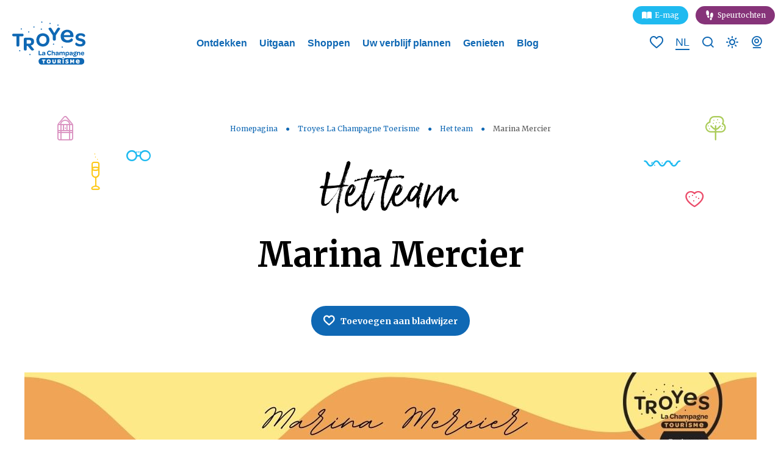

--- FILE ---
content_type: text/html; charset=UTF-8
request_url: https://nl.troyeslachampagne.com/troyes-la-champagne-toerisme/het-team/marina-mercier/
body_size: 15275
content:
<!doctype html><html lang="nl" class="no-js"><head> <meta charset="UTF-8"> <title>Marina Mercier | NL - Troyes la Champagne Tourisme</title> <meta http-equiv="X-UA-Compatible" content="IE=edge,chrome=1"> <meta name="viewport" content="width=device-width, initial-scale=1.0, minimum-scale=1.0, maximum-scale=5.0, user-scalable=yes"> <link href="//www.google-analytics.com" rel="dns-prefetch"> <link href="//www.googletagmanager.com" rel="dns-prefetch"> <link href="//stats.g.doubleclick.net" rel="dns-prefetch"> <link rel="preload" as="font" href="https://nl.troyeslachampagne.com/wp-content/themes/troyes/assets/dist/fonts/born-ready/born_ready_regular.woff2" crossorigin> <link rel="preload" as="font" href="https://nl.troyeslachampagne.com/wp-content/themes/troyes/assets/dist/fonts/born-ready/born_ready_regular.woff" crossorigin> <link rel="preload" as="font" href="https://nl.troyeslachampagne.com/wp-content/themes/troyes/assets/dist/fonts/svgfont/theme-font.woff" crossorigin> <meta name="p:domain_verify" content="a31939fb635e48a8c7a3bae2f7fbc756"/>  <meta name="robots" content="index, follow, max-snippet:-1, max-image-preview:large, max-video-preview:-1"/> <link rel="canonical" href="https://nl.troyeslachampagne.com/troyes-la-champagne-toerisme/het-team/marina-mercier/"/> <meta property="og:locale" content="nl_NL"/> <meta property="og:type" content="article"/> <meta property="og:title" content="Marina Mercier | NL - Troyes la Champagne Tourisme"/> <meta property="og:url" content="https://nl.troyeslachampagne.com/troyes-la-champagne-toerisme/het-team/marina-mercier/"/> <meta property="og:site_name" content="NL - Troyes la Champagne Tourisme"/> <meta property="article:modified_time" content="2023-11-17T15:16:25+00:00"/> <meta property="og:image" content="https://nl.troyeslachampagne.com/wp-content/uploads/sites/5/2023/11/22.png"/> <meta property="og:image:width" content="930"/> <meta property="og:image:height" content="1000"/> <meta name="twitter:card" content="summary_large_image"/> <meta name="twitter:label1" content="Geschatte leestijd"> <meta name="twitter:data1" content="0 minuten"> <script type="application/ld+json" class="yoast-schema-graph">{"@context":"https://schema.org","@graph":[{"@type":"WebSite","@id":"https://nl.troyeslachampagne.com/#website","url":"https://nl.troyeslachampagne.com/","name":"NL - Troyes la Champagne Tourisme","description":"Un site utilisant Troyes Sites","potentialAction":[{"@type":"SearchAction","target":"https://nl.troyeslachampagne.com/?s={search_term_string}","query-input":"required name=search_term_string"}],"inLanguage":"nl"},{"@type":"ImageObject","@id":"https://nl.troyeslachampagne.com/troyes-la-champagne-toerisme/het-team/marina-mercier/#primaryimage","inLanguage":"nl","url":"https://nl.troyeslachampagne.com/wp-content/uploads/sites/5/2023/11/22.png","width":930,"height":1000},{"@type":"WebPage","@id":"https://nl.troyeslachampagne.com/troyes-la-champagne-toerisme/het-team/marina-mercier/#webpage","url":"https://nl.troyeslachampagne.com/troyes-la-champagne-toerisme/het-team/marina-mercier/","name":"Marina Mercier | NL - Troyes la Champagne Tourisme","isPartOf":{"@id":"https://nl.troyeslachampagne.com/#website"},"primaryImageOfPage":{"@id":"https://nl.troyeslachampagne.com/troyes-la-champagne-toerisme/het-team/marina-mercier/#primaryimage"},"datePublished":"2020-08-27T08:04:31+00:00","dateModified":"2023-11-17T15:16:25+00:00","breadcrumb":{"@id":"https://nl.troyeslachampagne.com/troyes-la-champagne-toerisme/het-team/marina-mercier/#breadcrumb"},"inLanguage":"nl","potentialAction":[{"@type":"ReadAction","target":["https://nl.troyeslachampagne.com/troyes-la-champagne-toerisme/het-team/marina-mercier/"]}]},{"@type":"BreadcrumbList","@id":"https://nl.troyeslachampagne.com/troyes-la-champagne-toerisme/het-team/marina-mercier/#breadcrumb","itemListElement":[{"@type":"ListItem","position":1,"item":{"@type":"WebPage","@id":"https://nl.troyeslachampagne.com/","url":"https://nl.troyeslachampagne.com/","name":"Homepagina"}},{"@type":"ListItem","position":2,"item":{"@type":"WebPage","@id":"https://nl.troyeslachampagne.com/troyes-la-champagne-toerisme/","url":"https://nl.troyeslachampagne.com/troyes-la-champagne-toerisme/","name":"Troyes La Champagne Toerisme"}},{"@type":"ListItem","position":3,"item":{"@type":"WebPage","@id":"https://nl.troyeslachampagne.com/troyes-la-champagne-toerisme/het-team/","url":"https://nl.troyeslachampagne.com/troyes-la-champagne-toerisme/het-team/","name":"Het team"}},{"@type":"ListItem","position":4,"item":{"@type":"WebPage","@id":"https://nl.troyeslachampagne.com/troyes-la-champagne-toerisme/het-team/marina-mercier/","url":"https://nl.troyeslachampagne.com/troyes-la-champagne-toerisme/het-team/marina-mercier/","name":"Marina Mercier"}}]}]}</script> <link rel='dns-prefetch' href='//nl.troyeslachampagne.com'/><link rel='dns-prefetch' href='//code.jquery.com'/><link rel='dns-prefetch' href='//s.w.org'/> <script type="text/javascript"> window._wpemojiSettings = {"baseUrl":"https:\/\/s.w.org\/images\/core\/emoji\/13.0.0\/72x72\/","ext":".png","svgUrl":"https:\/\/s.w.org\/images\/core\/emoji\/13.0.0\/svg\/","svgExt":".svg","source":{"concatemoji":"https:\/\/nl.troyeslachampagne.com\/wp-includes\/js\/wp-emoji-release.min.js"}}; !function(e,a,t){var n,r,o,i=a.createElement("canvas"),p=i.getContext&&i.getContext("2d");function s(e,t){var a=String.fromCharCode;p.clearRect(0,0,i.width,i.height),p.fillText(a.apply(this,e),0,0);e=i.toDataURL();return p.clearRect(0,0,i.width,i.height),p.fillText(a.apply(this,t),0,0),e===i.toDataURL()}function c(e){var t=a.createElement("script");t.src=e,t.defer=t.type="text/javascript",a.getElementsByTagName("head")[0].appendChild(t)}for(o=Array("flag","emoji"),t.supports={everything:!0,everythingExceptFlag:!0},r=0;r<o.length;r++)t.supports[o[r]]=function(e){if(!p||!p.fillText)return!1;switch(p.textBaseline="top",p.font="600 32px Arial",e){case"flag":return s([127987,65039,8205,9895,65039],[127987,65039,8203,9895,65039])?!1:!s([55356,56826,55356,56819],[55356,56826,8203,55356,56819])&&!s([55356,57332,56128,56423,56128,56418,56128,56421,56128,56430,56128,56423,56128,56447],[55356,57332,8203,56128,56423,8203,56128,56418,8203,56128,56421,8203,56128,56430,8203,56128,56423,8203,56128,56447]);case"emoji":return!s([55357,56424,8205,55356,57212],[55357,56424,8203,55356,57212])}return!1}(o[r]),t.supports.everything=t.supports.everything&&t.supports[o[r]],"flag"!==o[r]&&(t.supports.everythingExceptFlag=t.supports.everythingExceptFlag&&t.supports[o[r]]);t.supports.everythingExceptFlag=t.supports.everythingExceptFlag&&!t.supports.flag,t.DOMReady=!1,t.readyCallback=function(){t.DOMReady=!0},t.supports.everything||(n=function(){t.readyCallback()},a.addEventListener?(a.addEventListener("DOMContentLoaded",n,!1),e.addEventListener("load",n,!1)):(e.attachEvent("onload",n),a.attachEvent("onreadystatechange",function(){"complete"===a.readyState&&t.readyCallback()})),(n=t.source||{}).concatemoji?c(n.concatemoji):n.wpemoji&&n.twemoji&&(c(n.twemoji),c(n.wpemoji)))}(window,document,window._wpemojiSettings); </script> <style type="text/css">img.wp-smiley,img.emoji { display: inline !important; border: none !important; box-shadow: none !important; height: 1em !important; width: 1em !important; margin: 0 .07em !important; vertical-align: -0.1em !important; background: none !important; padding: 0 !important;}</style> <link rel='stylesheet' id='wp-block-library-css' href='https://nl.troyeslachampagne.com/wp-includes/css/dist/block-library/style.min.css' type='text/css' media='all'/><link rel='stylesheet' id='iris-travel-log-css' href='https://nl.troyeslachampagne.com/wp-content/plugins/iris-travel-log/assets/dist/css/app_shared.min.css' type='text/css' media='all'/><link rel='stylesheet' id='wp-etourisme-css' href='https://nl.troyeslachampagne.com/wp-content/plugins/wp-etourisme/public/css/wp-etourisme-public.min.css' type='text/css' media='all'/><link rel='stylesheet' id='iris-sso-instagram-css' href='https://nl.troyeslachampagne.com/wp-content/plugins/iris-sso-instagram/assets/dist/css/app_shared.min.css' type='text/css' media='all'/><link rel='stylesheet' id='app-css' href='https://nl.troyeslachampagne.com/wp-content/themes/troyes/assets/dist/css/app.min.css' type='text/css' media='all'/><script type='text/javascript' src='https://code.jquery.com/jquery-3.4.1.min.js' id='jquery-core-js'></script><script type='text/javascript' defer src='https://nl.troyeslachampagne.com/wp-includes/js/dist/vendor/wp-polyfill.min.js' id='wp-polyfill-js'></script><script type='text/javascript' id='wp-polyfill-js-after'>( 'fetch' in window ) || document.write( '<script defer src="https://nl.troyeslachampagne.com/wp-includes/js/dist/vendor/wp-polyfill-fetch.min.js"></scr' + 'ipt>' );( document.contains ) || document.write( '<script defer src="https://nl.troyeslachampagne.com/wp-includes/js/dist/vendor/wp-polyfill-node-contains.min.js"></scr' + 'ipt>' );( window.DOMRect ) || document.write( '<script defer src="https://nl.troyeslachampagne.com/wp-includes/js/dist/vendor/wp-polyfill-dom-rect.min.js"></scr' + 'ipt>' );( window.URL && window.URL.prototype && window.URLSearchParams ) || document.write( '<script defer src="https://nl.troyeslachampagne.com/wp-includes/js/dist/vendor/wp-polyfill-url.min.js"></scr' + 'ipt>' );( window.FormData && window.FormData.prototype.keys ) || document.write( '<script defer src="https://nl.troyeslachampagne.com/wp-includes/js/dist/vendor/wp-polyfill-formdata.min.js"></scr' + 'ipt>' );( Element.prototype.matches && Element.prototype.closest ) || document.write( '<script defer src="https://nl.troyeslachampagne.com/wp-includes/js/dist/vendor/wp-polyfill-element-closest.min.js"></scr' + 'ipt>' );</script><script type='text/javascript' src='https://nl.troyeslachampagne.com/wp-includes/js/dist/i18n.min.js' id='wp-i18n-js'></script><script type='text/javascript' id='iristravellogscript-js-extra'>/* <![CDATA[ */var General = {"siteUrl":"https:\/\/nl.troyeslachampagne.com","blogId":"5"};/* ]]> */</script><script type='text/javascript' id='iristravellogscript-js-translations'>( function( domain, translations ) { var localeData = translations.locale_data[ domain ] || translations.locale_data.messages; localeData[""].domain = domain; wp.i18n.setLocaleData( localeData, domain );} )( "iris-travel-log", { "translation-revision-date": "2020-04-23 14:08+0200", "generator": "WP-CLI\/2.4.0", "source": "wp-content\/plugins\/iris-travel-log\/assets\/dist\/js\/app_shared.min.js", "domain": "iris-travel-log", "locale_data": { "messages": { "": { "domain": "iris-travel-log", "lang": "nl", "plural-forms": "nplurals=2; plural=(n > 1);" }, "Are you sure ?": [ "Weet je zeker dat ?" ], "Yes": [ "Ja" ], "Delete bookmark": [ "Bladwijzer verwijderen" ], "Delete list": [ "Lijst verwijderen" ], "Oops, there is a problem during copying process": [ "Oeps, er is een probleem tijdens het kopieerproces" ], "Print finished, Verify your download directory": [ "Afdrukken voltooid. Controleer uw downloadmap" ], "Oops, there is a problem during print process": [ "Oeps, er is een probleem tijdens het afdrukproces" ], "Choose list": [ "Kies een lijst" ], "New list": [ "Nieuwe lijst" ], "Create": [ "Creëer" ], "Add a bookmarks": [ "Voeg bladwijzers toe" ], "Email sent": [ "Email verzonden" ], "Fill all fields and respect the format": [ "Vul alle velden in en respecteer het formaat" ], "Loading...": [ "Bezig met laden..." ] } }} );</script><script type='text/javascript' defer src='https://nl.troyeslachampagne.com/wp-content/plugins/iris-travel-log/assets/dist/js/app_shared.min.js' id='iristravellogscript-js'></script><script type='text/javascript' defer src='https://nl.troyeslachampagne.com/wp-content/plugins/iris-weather/public/scripts/app_shared.js' id='weather-shared-js'></script><link rel="https://api.w.org/" href="https://nl.troyeslachampagne.com/wp-json/"/><link rel="alternate" type="application/json" href="https://nl.troyeslachampagne.com/wp-json/wp/v2/pages/41051"/><link rel='shortlink' href='https://nl.troyeslachampagne.com/?p=41051'/><link rel="alternate" type="application/json+oembed" href="https://nl.troyeslachampagne.com/wp-json/oembed/1.0/embed?url=https%3A%2F%2Fnl.troyeslachampagne.com%2Ftroyes-la-champagne-toerisme%2Fhet-team%2Fmarina-mercier%2F"/><link rel="alternate" type="text/xml+oembed" href="https://nl.troyeslachampagne.com/wp-json/oembed/1.0/embed?url=https%3A%2F%2Fnl.troyeslachampagne.com%2Ftroyes-la-champagne-toerisme%2Fhet-team%2Fmarina-mercier%2F&#038;format=xml"/><link rel="alternate" href="https://www.troyeslachampagne.com/espace-pro/lequipe/marina-mercier/" hreflang="fr"/><link rel="alternate" href="https://en.troyeslachampagne.com/troyes-la-champagne-tourism/the-team/marina-mercier/" hreflang="en"/><link rel="alternate" href="https://es.troyeslachampagne.com/troyes-la-champagne-turismo/el-equipo/marina-mercier/" hreflang="es"/><link rel="alternate" href="https://de.troyeslachampagne.com/troyes-la-champagne-tourism/das-team/marina-mercier/" hreflang="de"/><link rel="alternate" href="https://nl.troyeslachampagne.com/troyes-la-champagne-toerisme/het-team/marina-mercier/" hreflang="nl"/><link rel="alternate" href="https://www.troyeslachampagne.com/espace-pro/lequipe/marina-mercier/" hreflang="x-default"/> <style> .algolia-search-highlight { background-color: #fffbcc; border-radius: 2px; font-style: normal; } </style> <link rel="icon" href="https://nl.troyeslachampagne.com/wp-content/uploads/sites/5/2020/12/cropped-favicon-32x32.png" sizes="32x32"/><link rel="icon" href="https://nl.troyeslachampagne.com/wp-content/uploads/sites/5/2020/12/cropped-favicon-192x192.png" sizes="192x192"/><link rel="apple-touch-icon" href="https://nl.troyeslachampagne.com/wp-content/uploads/sites/5/2020/12/cropped-favicon-180x180.png"/><meta name="msapplication-TileImage" content="https://nl.troyeslachampagne.com/wp-content/uploads/sites/5/2020/12/cropped-favicon-270x270.png"/> <script>(function (w, d, s, l, i) { w[l] = w[l] || []; w[l].push({ 'gtm.start': new Date().getTime(), event: 'gtm.js' }); var f = d.getElementsByTagName(s)[0], j = d.createElement(s), dl = l != 'dataLayer' ? '&l=' + l : ''; j.async = true; j.src = 'https://www.googletagmanager.com/gtm.js?id=' + i + dl; f.parentNode.insertBefore(j, f); })(window, document, 'script', 'dataLayer', 'GTM-P2TDHG8'); </script> </head><body class="page-template-default page page-id-41051 page-child parent-pageid-741 page-templates-interactive-map"><noscript> <iframe src="https://www.googletagmanager.com/ns.html?id=GTM-P2TDHG8" height="0" width="0" style="display:none;visibility:hidden"></iframe></noscript><div class="wrapper"> <header class="header" role="banner"> <div class="navbar "> <div class="navbarWrapper"> <ul class="topbar"> <li class="topbarItem"> <a href="https://emag.troyeslachampagne.com/" target="_blank" class="mag"> E-mag </a> </li> <li class="topbarItem"> <a href="https://jeux-de-piste.troyeslachampagne.com/nl/" target="_blank" class="jeux"> Speurtochten </a> </li> </ul> <p class="burger"> <button class="burgerItem" data-trigger="wpiris-menu-toggle"> <span class="sr-only">Menu</span> <span class="burgerItemBar--1"></span> <span class="burgerItemBar--2"></span> <span class="burgerItemBar--3"></span> </button></p> <p class="logo"> <a class="logoItem" href="https://nl.troyeslachampagne.com"> <span class="sr-only">NL &#8211; Troyes la Champagne Tourisme</span> </a> </p> <nav class="mainnav" role="navigation" data-id="wpiris-menu"> <ul class="menu"> <li class="menuItem " data-id="wpiris-menu-item"> <a href="https://nl.troyeslachampagne.com/ontdek/">Ontdekken</a> <button type="button" class="moreMenu" aria-hidden="true" data-trigger="wpiris-menu-more"> <span class="sr-only">Meer zien</span> </button> <div class="submenu"> <button type="button" class="returnMenu" aria-hidden="true" data-trigger="wpiris-menu-back"> <span>Terug</span> </button> <ul class="submenuLeft"> <li class="submenuItem"> <a href="https://nl.troyeslachampagne.com/ontdek/made-in-troyes/">Made in Troyes</a> </li> <li class="submenuItem"> <a href="https://nl.troyeslachampagne.com/ontdek/verken-troyes/">Verken Troyes</a> </li> <li class="submenuItem"> <a href="https://nl.troyeslachampagne.com/ontdek/voor-de-goede-orde/">Voor de goede orde</a> </li> <li class="submenuItem"> <a href="https://nl.troyeslachampagne.com/ontdek/troyes-stap-voor-stap/">Troyes stap voor stap</a> </li> </ul> <ul class="submenuRight"> <li class="submenuItem entityItem js-click"> <p class="entityItemThumbnail"> <img data-src="https://nl.troyeslachampagne.com/wp-content/uploads/sites/5/2022/11/Ruelle-des-chats-retouche-©-A.-LALLEMAND-25-280x350.jpg" alt="Historisch centrum"> </p> <div class="entityItemContent"> <p class="entityItemContentTitle"> <a href="https://nl.troyeslachampagne.com/ontdek/historisch-centrum/">Historisch centrum</a> </p> </div> </li> <li class="submenuItem entityItem js-click"> <p class="entityItemThumbnail"> <img data-src="https://nl.troyeslachampagne.com/wp-content/uploads/sites/5/2022/11/FM3Oz15g-280x350.jpeg" alt="Troyes La Champagne"> </p> <div class="entityItemContent"> <p class="entityItemContentTitle"> <a href="https://nl.troyeslachampagne.com/ontdek/troyes-la-champagne/">Troyes La Champagne</a> </p> </div> </li> </ul> </div> </li> <li class="menuItem " data-id="wpiris-menu-item"> <a href="https://nl.troyeslachampagne.com/uitgaan/">Uitgaan</a> <button type="button" class="moreMenu" aria-hidden="true" data-trigger="wpiris-menu-more"> <span class="sr-only">Meer zien</span> </button> <div class="submenu"> <button type="button" class="returnMenu" aria-hidden="true" data-trigger="wpiris-menu-back"> <span>Terug</span> </button> <ul class="submenuLeft"> <li class="submenuItem"> <a href="https://nl.troyeslachampagne.com/uitgaan/bezoek/">Bezoek</a> </li> <li class="submenuItem"> <a href="https://nl.troyeslachampagne.com/uitgaan/bezoek-en-spelen/">Bezoek en spelen</a> </li> <li class="submenuItem"> <a href="https://nl.troyeslachampagne.com/uitgaan/reisidee/">Reistips</a> </li> <li class="submenuItem"> <a href="https://nl.troyeslachampagne.com/uitgaan/audio-rondleiding-het-historische-hart-van-troyes/">Audio-rondleiding « Het historische hart van Troyes&#8221;</a> </li> <li class="submenuItem"> <a href="https://nl.troyeslachampagne.com/uitgaan/sport-en-vrije-tijd/">Sport en vrije tijd</a> </li> </ul> <ul class="submenuRight"> <li class="submenuItem entityItem js-click"> <p class="entityItemThumbnail"> <img data-src="https://nl.troyeslachampagne.com/wp-content/uploads/sites/5/2023/02/219667141-©-Andrey-Armyagov-staock.adbe_.com_-280x350.jpeg" alt="Kalender"> </p> <div class="entityItemContent"> <p class="entityItemContentTitle"> <a href="https://nl.troyeslachampagne.com/uitgaan/kalender/">Kalender</a> </p> </div> </li> <li class="submenuItem entityItem js-click"> <p class="entityItemThumbnail"> <img data-src="https://nl.troyeslachampagne.com/wp-content/uploads/sites/5/2023/06/101690643_772863753250161_4872397667235266560_o-280x350.jpg" alt="De natuur"> </p> <div class="entityItemContent"> <p class="entityItemContentTitle"> <a href="https://nl.troyeslachampagne.com/uitgaan/ontsnappen/">De natuur</a> </p> </div> </li> </ul> </div> </li> <li class="menuItem " data-id="wpiris-menu-item"> <a href="https://nl.troyeslachampagne.com/shopping/">Shoppen</a> <button type="button" class="moreMenu" aria-hidden="true" data-trigger="wpiris-menu-more"> <span class="sr-only">Meer zien</span> </button> <div class="submenu"> <button type="button" class="returnMenu" aria-hidden="true" data-trigger="wpiris-menu-back"> <span>Terug</span> </button> <ul class="submenuLeft"> <li class="submenuItem"> <a href="https://nl.troyeslachampagne.com/shopping/7-goede-redenen-om-te-shoppen-in-troyes/">7 goede redenen om te shoppen in Troyes</a> </li> <li class="submenuItem"> <a href="https://nl.troyeslachampagne.com/shopping/troyes-europese-hoofdstad-van-merkencentra/">Troyes, Europese hoofdstad van merkencentra</a> </li> <li class="submenuItem"> <a href="https://nl.troyeslachampagne.com/shopping/waar-vindt-u-de-fabriekswinkels-in-troyes/">Waar vindt u de fabriekswinkels in Troyes?</a> </li> <li class="submenuItem"> <a href="https://nl.troyeslachampagne.com/shopping/wat-iseen-outletwinkel/">Wat is een outletwinkel?</a> </li> <li class="submenuItem"> <a href="https://nl.troyeslachampagne.com/shopping/welke-outletdorpen-bestaan-er-in-troyes/">Welke outletdorpen bestaan er in Troyes?</a> </li> </ul> <ul class="submenuRight"> <li class="submenuItem entityItem js-click"> <p class="entityItemThumbnail"> <img data-src="https://nl.troyeslachampagne.com/wp-content/uploads/sites/5/2022/11/shopping-©-gonghuimin468-Pixabay.com_-280x350.jpg" alt="Waar moet ik in Troyes winkelen?"> </p> <div class="entityItemContent"> <p class="entityItemContentTitle"> <a href="https://nl.troyeslachampagne.com/shopping/waar-moet-ik-in-troyes-winkelen/">Waar moet ik in Troyes winkelen?</a> </p> </div> </li> <li class="submenuItem entityItem js-click"> <p class="entityItemThumbnail"> <img data-src="https://nl.troyeslachampagne.com/wp-content/uploads/sites/5/2023/04/Commerces-et-services-1-280x350.jpeg" alt="Winkels en diensten"> </p> <div class="entityItemContent"> <p class="entityItemContentTitle"> <a href="https://nl.troyeslachampagne.com/shopping/waar-moet-ik-in-troyes-winkelen/winkels-en-diensten/">Winkels en diensten</a> </p> </div> </li> </ul> </div> </li> <li class="menuItem " data-id="wpiris-menu-item"> <a href="https://nl.troyeslachampagne.com/organiseer-uw-verblijf/">Uw verblijf plannen</a> <button type="button" class="moreMenu" aria-hidden="true" data-trigger="wpiris-menu-more"> <span class="sr-only">Meer zien</span> </button> <div class="submenu"> <button type="button" class="returnMenu" aria-hidden="true" data-trigger="wpiris-menu-back"> <span>Terug</span> </button> <ul class="submenuLeft"> <li class="submenuItem"> <a href="https://nl.troyeslachampagne.com/organiseer-uw-verblijf/parkeren-in-troyes/">Parkeren in Troyes</a> </li> <li class="submenuItem"> <a href="https://nl.troyeslachampagne.com/organiseer-uw-verblijf/reizen-met-uw-hond/">Reizen met uw hond</a> </li> <li class="submenuItem"> <a href="https://nl.troyeslachampagne.com/troyes-la-champagne-toerisme/">Troyes La Champagne Toerisme</a> </li> <li class="submenuItem"> <a href="https://nl.troyeslachampagne.com/troyes-la-champagne-toerisme/brochures/">Brochures</a> </li> <li class="submenuItem"> <a href="https://nl.troyeslachampagne.com/troyes-la-champagne-toerisme/group-visits-2/">Groepsbezoeken</a> </li> </ul> <ul class="submenuRight"> <li class="submenuItem entityItem js-click"> <p class="entityItemThumbnail"> <img data-src="https://nl.troyeslachampagne.com/wp-content/uploads/sites/5/2023/05/Ruelle-des-Chats-©-AL-Troyes-La-Champagne-Tourisme-1-280x350.jpg" alt="Reserveer uw activiteiten online"> </p> <div class="entityItemContent"> <p class="entityItemContentTitle"> <a href="https://nl.troyeslachampagne.com/organiseer-uw-verblijf/reserveer-uw-activiteiten-online/">Reserveer uw activiteiten online</a> </p> </div> </li> <li class="submenuItem entityItem js-click"> <p class="entityItemThumbnail"> <img data-src="https://nl.troyeslachampagne.com/wp-content/uploads/sites/5/2022/11/42593167-©-contrastwerkstatt-stock.adobe_.com_-280x350.jpeg" alt="Accommodatie"> </p> <div class="entityItemContent"> <p class="entityItemContentTitle"> <a href="https://nl.troyeslachampagne.com/organiseer-uw-verblijf/accommodatie/">Accommodatie</a> </p> </div> </li> </ul> </div> </li> <li class="menuItem " data-id="wpiris-menu-item"> <a href="https://nl.troyeslachampagne.com/geniet-ervan/">Genieten</a> <button type="button" class="moreMenu" aria-hidden="true" data-trigger="wpiris-menu-more"> <span class="sr-only">Meer zien</span> </button> <div class="submenu"> <button type="button" class="returnMenu" aria-hidden="true" data-trigger="wpiris-menu-back"> <span>Terug</span> </button> <ul class="submenuLeft"> <li class="submenuItem"> <a href="https://nl.troyeslachampagne.com/geniet-ervan/elke-dag-een-markt/">Elke dag een markt</a> </li> <li class="submenuItem"> <a href="https://nl.troyeslachampagne.com/geniet-ervan/de-grote-gastronomische-evenementen/">De grote gastronomische evenementen</a> </li> <li class="submenuItem"> <a href="https://nl.troyeslachampagne.com/geniet-ervan/de-goede-smaak-van-troyes/">Lokale specialiteiten</a> </li> <li class="submenuItem"> <a href="https://nl.troyeslachampagne.com/geniet-ervan/slow-food/">Slowfood</a> </li> <li class="submenuItem"> <a href="https://nl.troyeslachampagne.com/geniet-ervan/zij-werden-onderscheiden/">Bekroonde specialiteiten</a> </li> <li class="submenuItem"> <a href="https://nl.troyeslachampagne.com/geniet-ervan/recepten/">Recepten</a> </li> </ul> <ul class="submenuRight"> <li class="submenuItem entityItem js-click"> <p class="entityItemThumbnail"> <img data-src="https://nl.troyeslachampagne.com/wp-content/uploads/sites/5/2023/01/319715844-©-dglimages-stock.adobe_.com_-280x350.jpeg" alt="Restaurants"> </p> <div class="entityItemContent"> <p class="entityItemContentTitle"> <a href="https://nl.troyeslachampagne.com/organiseer-uw-verblijf/restaurants/">Restaurants</a> </p> </div> </li> <li class="submenuItem entityItem js-click"> <p class="entityItemThumbnail"> <img data-src="https://nl.troyeslachampagne.com/wp-content/uploads/sites/5/2022/09/OK-83597238-©-Dasha-Petrenko-stock.adobe_.com_-280x350.jpeg" alt="De champagne"> </p> <div class="entityItemContent"> <p class="entityItemContentTitle"> <a href="https://nl.troyeslachampagne.com/de-champagne/">De champagne</a> </p> </div> </li> </ul> </div> </li> <li class="menuItem " data-id="wpiris-menu-item"> <a href="https://nl.troyeslachampagne.com/troyes-notitieboeken/">Blog</a> </li> <li class="menuItem menuItem--mobile"> <a href="https://nl.troyeslachampagne.com/organiseer-uw-verblijf/weersverwachtingen/">Weersverwachtingen</a> </li> <li class="menuItem menuItem--mobile"> <a href="https://nl.troyeslachampagne.com/troyes-la-champagne-toerisme/webcam/">Webcam</a> </li> </ul> <ul class="menu menu--mobile"> <ul class="topbar"> <li class="topbarItem"> <a href="https://emag.troyeslachampagne.com/" target="_blank" class="mag"> E-mag </a> </li> <li class="topbarItem"> <a href="https://jeux-de-piste.troyeslachampagne.com/nl/" target="_blank" class="jeux"> Speurtochten </a> </li> </ul> <li class="menuItem"> <a href="https://www.troyeslachampagne.com/espace-pro/lequipe/marina-mercier/"> <span>Site in versie FR</span> </a> </li> <li class="menuItem"> <a href="https://en.troyeslachampagne.com/troyes-la-champagne-tourism/the-team/marina-mercier/"> <span>Site in versie EN</span> </a> </li> <li class="menuItem"> <a href="https://de.troyeslachampagne.com/troyes-la-champagne-tourism/das-team/marina-mercier/"> <span>Site in versie DE</span> </a> </li> <li class="menuItem"> <a href="https://es.troyeslachampagne.com/troyes-la-champagne-turismo/el-equipo/marina-mercier/"> <span>Site in versie ES</span> </a> </li> </ul> </nav> <ul class="tools"> <p class="toolsItem toolsItem--heart"> <a class="iris-travel-logGo-to-bookmarks-lists" href="https://nl.troyeslachampagne.com/mijn-reisboek/" data-toggle="tooltip" data-placement="bottom" title="Bekijk uw favorietenlijsten"> <span class="sr-only">Bekijk uw favorietenlijsten</span> <span class="iris-travel-logGo-to-bookmarks-listsNumber" data-bookmarks-counter>0</span> </a> </p> <li class="toolsItem toolsItem--lang"> <span class="langCurrent"> nl </span> <ul class="langList"> <li class="langItem"> <a href="https://www.troyeslachampagne.com/espace-pro/lequipe/marina-mercier/"> <span>fr</span> </a> </li> <li class="langItem"> <a href="https://en.troyeslachampagne.com/troyes-la-champagne-tourism/the-team/marina-mercier/"> <span>en</span> </a> </li> <li class="langItem"> <a href="https://de.troyeslachampagne.com/troyes-la-champagne-tourism/das-team/marina-mercier/"> <span>de</span> </a> </li> <li class="langItem"> <a href="https://es.troyeslachampagne.com/troyes-la-champagne-turismo/el-equipo/marina-mercier/"> <span>es</span> </a> </li> </ul> </li> <li class="toolsItem toolsItem--search"> <a href="#search-layout" class="js-wpSearchLayoutOpen" data-toggle="tooltip" data-placement="bottom" title="Zoeken"> <span class="sr-only">Ik zoek</span> </a> </li> <li class="toolsItem toolsItem--weather"> <a href="https://nl.troyeslachampagne.com/organiseer-uw-verblijf/weersverwachtingen/" data-toggle="tooltip" data-placement="bottom" title="Weersverwachtingen"> <span class="sr-only">Weersverwachtingen</span> </a> </li> <li class="toolsItem toolsItem--webcam"> <a href="https://nl.troyeslachampagne.com/troyes-la-champagne-toerisme/webcam/" data-toggle="tooltip" data-placement="bottom" title="Webcam"> <span class="sr-only">Webcam</span> </a> </li> </ul> </div> </div> <div class="banner container " data-banner> <div class="breadcrumbsWrapper"> <div class="breadcrumbs" id="breadcrumbs"> <span><span><a href="https://nl.troyeslachampagne.com/">Homepagina</a> ● <span><a href="https://nl.troyeslachampagne.com/troyes-la-champagne-toerisme/">Troyes La Champagne Toerisme</a> ● <span><a href="https://nl.troyeslachampagne.com/troyes-la-champagne-toerisme/het-team/">Het team</a> ● <span class="breadcrumb_last" aria-current="page">Marina Mercier</span></span></span></span></span> </div></div> <div class="bannerContent article"> <p class="upperTitle"> Het team </p> <h1 class="entryTitle"> Marina Mercier </h1> </div> <p class="parallaxIcons parallaxIcons--left"> <span class="fi fi-bag" aria-hidden="true" data-paroller data-paroller-factor="0.05" data-paroller-type="foreground"></span> <span class="fi fi-glass" aria-hidden="true" data-paroller data-paroller-factor="0.05" data-paroller-type="foreground"></span> <span class="fi fi-glasses" aria-hidden="true" data-paroller data-paroller-factor="-0.05" data-paroller-type="foreground"></span></p><p class="parallaxIcons parallaxIcons--right" data-paroller> <span class="fi fi-wave" aria-hidden="true" data-paroller data-paroller-factor="-0.05" data-paroller-type="foreground"></span> <span class="fi fi-heart" aria-hidden="true" data-paroller data-paroller-factor="0.05" data-paroller-type="foreground"></span> <span class="fi fi-tree" aria-hidden="true" data-paroller data-paroller-factor="-0.05" data-paroller-type="foreground"></span></p> </div> </header> <main id="main" role="main"> <section class="section clear" id="primary"> <div class="container"> <article id="post-41051" class="article post-41051 page type-page status-publish has-post-thumbnail hentry"> <p class="btnFavoris"><span class="button" data-id-object="41051" data-latitude-object="" data-longitude-object="" data-delay-show-popover="0"> Toevoegen aan bladwijzer</span></p><figure class="wp-block-image alignwide size-large"><img loading="lazy" width="1200" height="730" data-src="https://www.troyeslachampagne.com/nl/wp-content/uploads/sites/5/2023/11/17.jpg" alt="" class="wp-image-125839" data-srcset="https://nl.troyeslachampagne.com/wp-content/uploads/sites/5/2023/11/17.jpg 1200w, https://nl.troyeslachampagne.com/wp-content/uploads/sites/5/2023/11/17-600x365.jpg 600w, https://nl.troyeslachampagne.com/wp-content/uploads/sites/5/2023/11/17-900x548.jpg 900w, https://nl.troyeslachampagne.com/wp-content/uploads/sites/5/2023/11/17-275x167.jpg 275w, https://nl.troyeslachampagne.com/wp-content/uploads/sites/5/2023/11/17-200x122.jpg 200w, https://nl.troyeslachampagne.com/wp-content/uploads/sites/5/2023/11/17-400x243.jpg 400w, https://nl.troyeslachampagne.com/wp-content/uploads/sites/5/2023/11/17-362x220.jpg 362w" sizes="(max-width: 1200px) 100vw, 1200px"/></figure> </article> </div> </section> </main><footer class="footer" role="contentinfo"> <div class="container"> <div class="row"> <div class="footerAccelerators"> <p class="footerTitle">Wanneer zien we elkaar?</p> <div class="footerAcceleratorsList"> <div class="footerAcceleratorsItem footerAcceleratorsItem--contact"> <p class="footerAcceleratorsItemContent"> Advies, inspiratie, informatie nodig?<br/>Neem contact op met Troyes La Champagne Tourisme om uw verblijf te organiseren!<br/>Openingstijden :<br/>. Mei t/m oktober: maandag tot zaterdag van 9:00 u tot 18:00 u. Geopend op zon- en feestdagen van 10:00 u tot 13:00 u en van 14:00 u tot 18:00 u.<br/>. November t/m april: maandag tot zaterdag van 9:00 u tot 12:30 u en van 14:00 u tot 18:00 u. Gesloten op zon- en feestdagen van november tot Pasen (opening om 10:00 op dinsdag)<br/>Telefonisch: +33 (0)3 25 82 62 70 </p> <p class="footerAcceleratorsButton"> <a class="button button--reverse" href="https://nl.troyeslachampagne.com/contact/">Contacteer Troyes La Champagne Tourisme</a> </p> </div> <div class="footerAcceleratorsItem footerAcceleratorsItem--documentation"> <p class="footerAcceleratorsItemContent"> De documentatie om alles te plannen<br/>Download onze plattegronden en brochures voor een geslaagde vakantie </p> <p class="footerAcceleratorsButton"> <a class="button button--reverse" href="https://nl.troyeslachampagne.com/troyes-la-champagne-toerisme/brochures/">Documentatie</a> </p> </div> <div class="footerAcceleratorsItem footerAcceleratorsItem--newsletter"> <p class="footerAcceleratorsItemContent"> Ik zoek een idee voor het weekend?<br/>U kunt de goede ideeën van onze specialisten ook rechtstreeks per e-mail ontvangen<br/> </p> <p class="footerAcceleratorsButton"> <a class="button button--reverse" href="https://nl.troyeslachampagne.com/newsletter/">De nieuwsbrief</a> </p> </div> </div></div> </div> <div class="row"> <div class="footerMenu"> <ul class="footerMenuList"> <li class="footerMenuItem"> <a href="https://nl.troyeslachampagne.com/ontdek/troyes-la-champagne/het-territoriale-merk/" class="espace-pro"> Het Territoriale Merk </a> </li> <li class="footerMenuItem"> <a href="https://nl.troyeslachampagne.com/troyes-la-champagne-toerisme/persgedeelte/troyes-in-beeld/" class="phototeque"> Troyes in beeld </a> </li> <li class="footerMenuItem"> <a href="https://nl.troyeslachampagne.com/troyes-la-champagne-toerisme/persgedeelte/" class="espace-presse"> Persgedeelte </a> </li> <li class="footerMenuItem"> <a href="https://nl.troyeslachampagne.com/nuttige-links/" class="utils-link"> Nuttige links </a> </li> </ul> </div> </div> <div class="row"> <div class="footerCopyright"> <p> <a href="https://nl.troyeslachampagne.com/site-map/">Site map</a> <span class="separator">-</span> <a href="https://nl.troyeslachampagne.com/wettelijke-vermeldingen/">Wettelijke bepalingen</a> <span class="separator">-</span> <a href="javascript:showAxeptioButton();">Cookies bewerken</a> <span class="separator">-</span> <a href="https://nl.troyeslachampagne.com/privacybeleid/">Privacybeleid</a> <span class="separator">-</span> Made with <i class="fas fa-heart" aria-hidden="true"></i> by <a rel="noopener" href="https://www.iris-interactive.fr" rel="nofollow" target="_blank">IRIS Interactive</a> </p> <p class="footerCopyright--small"> Deze site wordt beveiligd door reCAPTCHA. De <a rel="noopener" href="https://policies.google.com/privacy?hl=nl" target="_blank">règles voor vertrouwelijkheid</a> en de gebruiks<a rel="noopener" href="https://policies.google.com/terms?hl=nl" target="_blank">conditions </a> van Google zijn van toepassing. </p></div> </div> </div> </footer></div><div class="wpSearchLayout" id="#search-layout" data-bg="url(https://nl.troyeslachampagne.com/wp-content/themes/troyes/assets/dist/images/bg/pattern.svg)"> <p> <a href="#search-layout" class="js-wpSearchLayoutClose wpSearchLayoutClose"> <span class="sr-only">Sluiten</span> </a> </p> <div class="wpSearch"> <form class="wpSearchForm" role="search" method="get" action="https://nl.troyeslachampagne.com"> <div class="formGroup"> <label class="wpSearchFormLabel" for="s">Zoeken</label> <input class="wpSearchFormItem wpSearchFormItem--input" type="text" name="s"> </div> <button class="wpSearchFormItem wpSearchFormItem--button"><span class="sr-only">Zoeken</span></button> </form> </div> <div class="wpSearchResults"> <div class="wpSearchResultsContainer container"></div> </div></div><script type="text/javascript">var accesskey="3768";</script><script type="text/javascript" src="https://www.numanis.net/accessedition.js" charset="UTF-8"></script> <script type="text/javascript"> var el = document.createElement('script'); el.setAttribute('src', 'https://static.axept.io/sdk.js'); el.setAttribute('type', 'text/javascript'); el.setAttribute('async', true); el.setAttribute('data-id', '5ed52b78fa0c330505657c34'); el.setAttribute('data-cookies-version', 'troyes la champagne tourisme-base_NL'); if (document.body !== null) { document.body.appendChild(el); } </script><script type="text/javascript">var algolia = {"debug":false,"application_id":"7QXM7DP9YS","search_api_key":"371c886d035f6f78af1e89321dde926f","powered_by_enabled":false,"query":"","autocomplete":{"sources":[{"index_id":"searchable_posts","index_name":"troyes_nl_searchable_posts","label":"All posts","admin_name":"All posts","position":10,"max_suggestions":4,"tmpl_suggestion":"autocomplete-post-suggestion","enabled":true}],"input_selector":"input[name='s']:not('.no-autocomplete')"},"indices":{"searchable_posts":{"name":"troyes_nl_searchable_posts","id":"searchable_posts","enabled":true,"replicas":[]}}};</script><script type="text/html" id="tmpl-autocomplete-header"> <div class="autocomplete-header"> <div class="autocomplete-header-title">{{{ data.label }}}</div> <div class="clear"></div> </div></script><script type="text/html" id="tmpl-autocomplete-post-suggestion"> <div class="entityItem js-click" href="{{ data.permalink }}" title="{{ data.post_title }}"> <# if ( data.images.thumbnail ) { #> <p class="entityItemThumbnail"> <img class="suggestion-post-thumbnail" src="{{ data.images.thumbnail.url }}" alt="{{ data.post_title }}"> </p> <# } #> <# if ( !data.images.thumbnail ) { #> <p class="entityItemThumbnail"> <img class="suggestion-post-thumbnail" src="https://nl.troyeslachampagne.com/wp-content/uploads/sites/5/2020/02/image-default-1.svg" alt="{{ data.post_title }}"> </p> <# } #> <div class="suggestion-post-attributes entityItemContent"> <h2 class="suggestion-post-title entityItemContentTitle"> <a href="{{ data.permalink }}">{{{ data._highlightResult.post_title.value }}}</a> </h2> <# if ( data.post_type_label ) { #> <p class="entityItemContentMeta"> <span class="entryMeta">{{{ data.post_type_label }}}</span> </p> <# } #> </div> </div></script><script type="text/html" id="tmpl-autocomplete-term-suggestion"> <a class="suggestion-link" href="{{ data.permalink }}" title="{{ data.name }}"> <svg viewBox="0 0 21 21" width="21" height="21"> <svg width="21" height="21" viewBox="0 0 21 21"> <path d="M4.662 8.72l-1.23 1.23c-.682.682-.68 1.792.004 2.477l5.135 5.135c.7.693 1.8.688 2.48.005l1.23-1.23 5.35-5.346c.31-.31.54-.92.51-1.36l-.32-4.29c-.09-1.09-1.05-2.06-2.15-2.14l-4.3-.33c-.43-.03-1.05.2-1.36.51l-.79.8-2.27 2.28-2.28 2.27zm9.826-.98c.69 0 1.25-.56 1.25-1.25s-.56-1.25-1.25-1.25-1.25.56-1.25 1.25.56 1.25 1.25 1.25z" fill-rule="evenodd"></path> </svg> </svg> <span class="suggestion-post-title">{{{ data._highlightResult.name.value }}}</span> </a></script><script type="text/html" id="tmpl-autocomplete-user-suggestion"> <a class="suggestion-link user-suggestion-link" href="{{ data.posts_url }}" title="{{ data.display_name }}"> <# if ( data.avatar_url ) { #> <img class="suggestion-user-thumbnail" src="{{ data.avatar_url }}" alt="{{ data.display_name }}"> <# } #> <span class="suggestion-post-title">{{{ data._highlightResult.display_name.value }}}</span> </a></script><script type="text/html" id="tmpl-autocomplete-footer"> <div class="autocomplete-footer"> <div class="autocomplete-footer-branding"> <a href="#" class="algolia-powered-by-link" title="Algolia"> <svg width="130" viewBox="0 0 130 18" xmlns="http://www.w3.org/2000/svg"> <title>Search by Algolia</title> <defs> <linearGradient x1="-36.868%" y1="134.936%" x2="129.432%" y2="-27.7%" id="a"> <stop stop-color="#00AEFF" offset="0%"/> <stop stop-color="#3369E7" offset="100%"/> </linearGradient> </defs> <g fill="none" fill-rule="evenodd"> <path d="M59.399.022h13.299a2.372 2.372 0 0 1 2.377 2.364V15.62a2.372 2.372 0 0 1-2.377 2.364H59.399a2.372 2.372 0 0 1-2.377-2.364V2.381A2.368 2.368 0 0 1 59.399.022z" fill="url(#a)"/> <path d="M66.257 4.56c-2.815 0-5.1 2.272-5.1 5.078 0 2.806 2.284 5.072 5.1 5.072 2.815 0 5.1-2.272 5.1-5.078 0-2.806-2.279-5.072-5.1-5.072zm0 8.652c-1.983 0-3.593-1.602-3.593-3.574 0-1.972 1.61-3.574 3.593-3.574 1.983 0 3.593 1.602 3.593 3.574a3.582 3.582 0 0 1-3.593 3.574zm0-6.418v2.664c0 .076.082.131.153.093l2.377-1.226c.055-.027.071-.093.044-.147a2.96 2.96 0 0 0-2.465-1.487c-.055 0-.11.044-.11.104l.001-.001zm-3.33-1.956l-.312-.311a.783.783 0 0 0-1.106 0l-.372.37a.773.773 0 0 0 0 1.101l.307.305c.049.049.121.038.164-.011.181-.245.378-.479.597-.697.225-.223.455-.42.707-.599.055-.033.06-.109.016-.158h-.001zm5.001-.806v-.616a.781.781 0 0 0-.783-.779h-1.824a.78.78 0 0 0-.783.779v.632c0 .071.066.12.137.104a5.736 5.736 0 0 1 1.588-.223c.52 0 1.035.071 1.534.207a.106.106 0 0 0 .131-.104z" fill="#FFF"/> <path d="M102.162 13.762c0 1.455-.372 2.517-1.123 3.193-.75.676-1.895 1.013-3.44 1.013-.564 0-1.736-.109-2.673-.316l.345-1.689c.783.163 1.819.207 2.361.207.86 0 1.473-.174 1.84-.523.367-.349.548-.866.548-1.553v-.349a6.374 6.374 0 0 1-.838.316 4.151 4.151 0 0 1-1.194.158 4.515 4.515 0 0 1-1.616-.278 3.385 3.385 0 0 1-1.254-.817 3.744 3.744 0 0 1-.811-1.351c-.192-.539-.29-1.504-.29-2.212 0-.665.104-1.498.307-2.054a3.925 3.925 0 0 1 .904-1.433 4.124 4.124 0 0 1 1.441-.926 5.31 5.31 0 0 1 1.945-.365c.696 0 1.337.087 1.961.191a15.86 15.86 0 0 1 1.588.332v8.456h-.001zm-5.954-4.206c0 .893.197 1.885.592 2.299.394.414.904.621 1.528.621.34 0 .663-.049.964-.142a2.75 2.75 0 0 0 .734-.332v-5.29a8.531 8.531 0 0 0-1.413-.18c-.778-.022-1.369.294-1.786.801-.411.507-.619 1.395-.619 2.223zm16.12 0c0 .719-.104 1.264-.318 1.858a4.389 4.389 0 0 1-.904 1.52c-.389.42-.854.746-1.402.975-.548.229-1.391.36-1.813.36-.422-.005-1.26-.125-1.802-.36a4.088 4.088 0 0 1-1.397-.975 4.486 4.486 0 0 1-.909-1.52 5.037 5.037 0 0 1-.329-1.858c0-.719.099-1.411.318-1.999.219-.588.526-1.09.92-1.509.394-.42.865-.741 1.402-.97a4.547 4.547 0 0 1 1.786-.338 4.69 4.69 0 0 1 1.791.338c.548.229 1.019.55 1.402.97.389.42.69.921.909 1.509.23.588.345 1.28.345 1.999h.001zm-2.191.005c0-.921-.203-1.689-.597-2.223-.394-.539-.948-.806-1.654-.806-.707 0-1.26.267-1.654.806-.394.539-.586 1.302-.586 2.223 0 .932.197 1.558.592 2.098.394.545.948.812 1.654.812.707 0 1.26-.272 1.654-.812.394-.545.592-1.166.592-2.098h-.001zm6.962 4.707c-3.511.016-3.511-2.822-3.511-3.274L113.583.926l2.142-.338v10.003c0 .256 0 1.88 1.375 1.885v1.792h-.001zm3.774 0h-2.153V5.072l2.153-.338v9.534zm-1.079-10.542c.718 0 1.304-.578 1.304-1.291 0-.714-.581-1.291-1.304-1.291-.723 0-1.304.578-1.304 1.291 0 .714.586 1.291 1.304 1.291zm6.431 1.013c.707 0 1.304.087 1.786.262.482.174.871.42 1.156.73.285.311.488.735.608 1.182.126.447.186.937.186 1.476v5.481a25.24 25.24 0 0 1-1.495.251c-.668.098-1.419.147-2.251.147a6.829 6.829 0 0 1-1.517-.158 3.213 3.213 0 0 1-1.178-.507 2.455 2.455 0 0 1-.761-.904c-.181-.37-.274-.893-.274-1.438 0-.523.104-.855.307-1.215.208-.36.487-.654.838-.883a3.609 3.609 0 0 1 1.227-.49 7.073 7.073 0 0 1 2.202-.103c.263.027.537.076.833.147v-.349c0-.245-.027-.479-.088-.697a1.486 1.486 0 0 0-.307-.583c-.148-.169-.34-.3-.581-.392a2.536 2.536 0 0 0-.915-.163c-.493 0-.942.06-1.353.131-.411.071-.75.153-1.008.245l-.257-1.749c.268-.093.668-.185 1.183-.278a9.335 9.335 0 0 1 1.66-.142l-.001-.001zm.181 7.731c.657 0 1.145-.038 1.484-.104v-2.168a5.097 5.097 0 0 0-1.978-.104c-.241.033-.46.098-.652.191a1.167 1.167 0 0 0-.466.392c-.121.169-.175.267-.175.523 0 .501.175.79.493.981.323.196.75.289 1.293.289h.001zM84.109 4.794c.707 0 1.304.087 1.786.262.482.174.871.42 1.156.73.29.316.487.735.608 1.182.126.447.186.937.186 1.476v5.481a25.24 25.24 0 0 1-1.495.251c-.668.098-1.419.147-2.251.147a6.829 6.829 0 0 1-1.517-.158 3.213 3.213 0 0 1-1.178-.507 2.455 2.455 0 0 1-.761-.904c-.181-.37-.274-.893-.274-1.438 0-.523.104-.855.307-1.215.208-.36.487-.654.838-.883a3.609 3.609 0 0 1 1.227-.49 7.073 7.073 0 0 1 2.202-.103c.257.027.537.076.833.147v-.349c0-.245-.027-.479-.088-.697a1.486 1.486 0 0 0-.307-.583c-.148-.169-.34-.3-.581-.392a2.536 2.536 0 0 0-.915-.163c-.493 0-.942.06-1.353.131-.411.071-.75.153-1.008.245l-.257-1.749c.268-.093.668-.185 1.183-.278a8.89 8.89 0 0 1 1.66-.142l-.001-.001zm.186 7.736c.657 0 1.145-.038 1.484-.104v-2.168a5.097 5.097 0 0 0-1.978-.104c-.241.033-.46.098-.652.191a1.167 1.167 0 0 0-.466.392c-.121.169-.175.267-.175.523 0 .501.175.79.493.981.318.191.75.289 1.293.289h.001zm8.682 1.738c-3.511.016-3.511-2.822-3.511-3.274L89.461.926l2.142-.338v10.003c0 .256 0 1.88 1.375 1.885v1.792h-.001z" fill="#182359"/> <path d="M5.027 11.025c0 .698-.252 1.246-.757 1.644-.505.397-1.201.596-2.089.596-.888 0-1.615-.138-2.181-.414v-1.214c.358.168.739.301 1.141.397.403.097.778.145 1.125.145.508 0 .884-.097 1.125-.29a.945.945 0 0 0 .363-.779.978.978 0 0 0-.333-.747c-.222-.204-.68-.446-1.375-.725-.716-.29-1.221-.621-1.515-.994-.294-.372-.44-.82-.44-1.343 0-.655.233-1.171.698-1.547.466-.376 1.09-.564 1.875-.564.752 0 1.5.165 2.245.494l-.408 1.047c-.698-.294-1.321-.44-1.869-.44-.415 0-.73.09-.945.271a.89.89 0 0 0-.322.717c0 .204.043.379.129.524.086.145.227.282.424.411.197.129.551.299 1.063.51.577.24.999.464 1.268.671.269.208.466.442.591.704.125.261.188.569.188.924l-.001.002zm3.98 2.24c-.924 0-1.646-.269-2.167-.808-.521-.539-.782-1.281-.782-2.226 0-.97.242-1.733.725-2.288.483-.555 1.148-.833 1.993-.833.784 0 1.404.238 1.858.714.455.476.682 1.132.682 1.966v.682H7.357c.018.577.174 1.02.467 1.329.294.31.707.465 1.241.465.351 0 .678-.033.98-.099a5.1 5.1 0 0 0 .975-.33v1.026a3.865 3.865 0 0 1-.935.312 5.723 5.723 0 0 1-1.08.091l.002-.001zm-.231-5.199c-.401 0-.722.127-.964.381s-.386.625-.432 1.112h2.696c-.007-.491-.125-.862-.354-1.115-.229-.252-.544-.379-.945-.379l-.001.001zm7.692 5.092l-.252-.827h-.043c-.286.362-.575.608-.865.739-.29.131-.662.196-1.117.196-.584 0-1.039-.158-1.367-.473-.328-.315-.491-.761-.491-1.337 0-.612.227-1.074.682-1.386.455-.312 1.148-.482 2.079-.51l1.026-.032v-.317c0-.38-.089-.663-.266-.851-.177-.188-.452-.282-.824-.282-.304 0-.596.045-.876.134a6.68 6.68 0 0 0-.806.317l-.408-.902a4.414 4.414 0 0 1 1.058-.384 4.856 4.856 0 0 1 1.085-.132c.756 0 1.326.165 1.711.494.385.329.577.847.577 1.552v4.002h-.902l-.001-.001zm-1.88-.859c.458 0 .826-.128 1.104-.384.278-.256.416-.615.416-1.077v-.516l-.763.032c-.594.021-1.027.121-1.297.298s-.406.448-.406.814c0 .265.079.47.236.615.158.145.394.218.709.218h.001zm7.557-5.189c.254 0 .464.018.628.054l-.124 1.176a2.383 2.383 0 0 0-.559-.064c-.505 0-.914.165-1.227.494-.313.329-.47.757-.47 1.284v3.105h-1.262V7.218h.988l.167 1.047h.064c.197-.354.454-.636.771-.843a1.83 1.83 0 0 1 1.023-.312h.001zm4.125 6.155c-.899 0-1.582-.262-2.049-.787-.467-.525-.701-1.277-.701-2.259 0-.999.244-1.767.733-2.304.489-.537 1.195-.806 2.119-.806.627 0 1.191.116 1.692.349l-.381 1.015c-.534-.208-.974-.312-1.321-.312-1.028 0-1.542.682-1.542 2.046 0 .666.128 1.166.384 1.501.256.335.631.502 1.125.502a3.23 3.23 0 0 0 1.595-.419v1.101a2.53 2.53 0 0 1-.722.285 4.356 4.356 0 0 1-.932.086v.002zm8.277-.107h-1.268V9.506c0-.458-.092-.8-.277-1.026-.184-.226-.477-.338-.878-.338-.53 0-.919.158-1.168.475-.249.317-.373.848-.373 1.593v2.949h-1.262V4.801h1.262v2.122c0 .34-.021.704-.064 1.09h.081a1.76 1.76 0 0 1 .717-.666c.306-.158.663-.236 1.072-.236 1.439 0 2.159.725 2.159 2.175v3.873l-.001-.001zm7.649-6.048c.741 0 1.319.269 1.732.806.414.537.62 1.291.62 2.261 0 .974-.209 1.732-.628 2.275-.419.542-1.001.814-1.746.814-.752 0-1.336-.27-1.751-.811h-.086l-.231.704h-.945V4.801h1.262v1.987l-.021.655-.032.553h.054c.401-.591.992-.886 1.772-.886zm-.328 1.031c-.508 0-.875.149-1.098.448-.224.299-.339.799-.346 1.501v.086c0 .723.115 1.247.344 1.571.229.324.603.486 1.123.486.448 0 .787-.177 1.018-.532.231-.354.346-.867.346-1.536 0-1.35-.462-2.025-1.386-2.025l-.001.001zm3.244-.924h1.375l1.209 3.368c.183.48.304.931.365 1.354h.043c.032-.197.091-.436.177-.717.086-.281.541-1.616 1.364-4.004h1.364l-2.541 6.73c-.462 1.235-1.232 1.853-2.31 1.853-.279 0-.551-.03-.816-.091v-.999c.19.043.406.064.65.064.609 0 1.037-.353 1.284-1.058l.22-.559-2.385-5.941h.001z" fill="#1D3657"/> </g> </svg> </a> </div> </div></script><script type="text/html" id="tmpl-autocomplete-empty"> <div class="autocomplete-empty"> Aucun résultat pour <span class="empty-query">"{{ data.query }}"</span> </div></script><script type="text/javascript"> jQuery(function () { /* Initialize Algolia client */ var client = algoliasearch(algolia.application_id, algolia.search_api_key); /** * Algolia hits source method. * * This method defines a custom source to use with autocomplete.js. * * @param object $index Algolia index object. * @param object $params Options object to use in search. */ var algoliaHitsSource = function (index, params) { return function (query, callback) { index .search(query, params) .then(function (response) { callback(response.hits, response); }) .catch(function (error) { callback([]); }); } }; /* Setup autocomplete.js sources */ var sources = []; jQuery.each(algolia.autocomplete.sources, function (i, config) { var suggestion_template = wp.template(config['tmpl_suggestion']); sources.push({ source: algoliaHitsSource(client.initIndex(config['index_name']), { hitsPerPage: config['max_suggestions'], attributesToSnippet: [ 'content:10' ], highlightPreTag: '__ais-highlight__', highlightPostTag: '__/ais-highlight__' }), templates: { header: function () { return wp.template('autocomplete-header')({ label: _.escape(config['label']) }); }, suggestion: function (hit) { if (hit.escaped === true) { return suggestion_template(hit); } hit.escaped = true; for (var key in hit._highlightResult) { /* We do not deal with arrays. */ if (typeof hit._highlightResult[key].value !== 'string') { continue; } hit._highlightResult[key].value = _.escape(hit._highlightResult[key].value); hit._highlightResult[key].value = hit._highlightResult[key].value.replace(/__ais-highlight__/g, '<em>').replace(/__\/ais-highlight__/g, '</em>'); } for (var key in hit._snippetResult) { /* We do not deal with arrays. */ if (typeof hit._snippetResult[key].value !== 'string') { continue; } hit._snippetResult[key].value = _.escape(hit._snippetResult[key].value); hit._snippetResult[key].value = hit._snippetResult[key].value.replace(/__ais-highlight__/g, '<em>').replace(/__\/ais-highlight__/g, '</em>'); } return suggestion_template(hit); } } }); }); /* Setup dropdown menus */ jQuery(algolia.autocomplete.input_selector).each(function (i) { const $searchInput = jQuery(this); const config = { debug: algolia.debug, hint: false, openOnFocus: true, appendTo: '.wpSearchResultsContainer', templates: { empty: wp.template('autocomplete-empty') } }; if (algolia.powered_by_enabled) { config.templates.footer = wp.template('autocomplete-footer'); } /* Instantiate autocomplete.js */ const autocomplete = algoliaAutocomplete($searchInput[0], config, sources) .on('autocomplete:selected', function (e, suggestion) { /* Redirect the user when we detect a suggestion selection. */ window.location.href = suggestion.permalink; }); /* Force the dropdown to be re-drawn on scroll to handle fixed containers. */ jQuery(window).on('scroll', function () { if (autocomplete.autocomplete.getWrapper().style.display === "block") { autocomplete.autocomplete.close(); autocomplete.autocomplete.open(); } }); }); });</script><link rel='stylesheet' id='google-font-css' href='https://fonts.googleapis.com/css2?family=Merriweather:ital,wght@0,400;0,700;1,400;1,700&#038;display=swap' type='text/css' media='all'/><script type='text/javascript' id='wp-etourisme-js-extra'>/* <![CDATA[ */var wpet_utils = {"ajax_url":"https:\/\/nl.troyeslachampagne.com\/wp-admin\/admin-ajax.php","id_page":"41051","format":"dd-mm-yyyy","lightpick":"DD-MM-YYYY","ajax_mode":"1","locale":"nl"};/* ]]> */</script><script type='text/javascript' defer src='https://nl.troyeslachampagne.com/wp-content/plugins/wp-etourisme/public/js/wp-etourisme-public.min.js' id='wp-etourisme-js'></script><script type='text/javascript' defer src='https://nl.troyeslachampagne.com/wp-content/plugins/wp-etourisme/public/libs/js/history/jquery.history.js' id='historyjs-js'></script><script type='text/javascript' defer src='https://nl.troyeslachampagne.com/wp-content/plugins/wp-etourisme/public/libs/js/infinite-scroll/jquery.infinitescroll.post.min.js' id='infinite-scroll-js'></script><script type='text/javascript' src='https://www.google.com/recaptcha/api.js?render=6Lfc5fsUAAAAAPs1VMIj-E8yqg-KwX5zwzXMS7pQ&#038;ver=3.0' id='google-recaptcha-js'></script><script type='text/javascript' id='wpcf7-recaptcha-js-extra'>/* <![CDATA[ */var wpcf7_recaptcha = {"sitekey":"6Lfc5fsUAAAAAPs1VMIj-E8yqg-KwX5zwzXMS7pQ","actions":{"homepage":"homepage","contactform":"contactform"}};/* ]]> */</script><script type='text/javascript' src='https://nl.troyeslachampagne.com/wp-content/plugins/contact-form-7/modules/recaptcha/script.js' id='wpcf7-recaptcha-js'></script><script type='text/javascript' id='app-js-extra'>/* <![CDATA[ */var Theme = {"serverURL":"https:\/\/nl.troyeslachampagne.com","themeURL":"https:\/\/nl.troyeslachampagne.com\/wp-content\/themes\/troyes","ajaxURL":"https:\/\/nl.troyeslachampagne.com\/wp-admin\/admin-ajax.php","postID":"41051","rest_url":"https:\/\/nl.troyeslachampagne.com\/wp-json\/","rest_nonce":"d93fa28dfe","current_locale":"nl","name":"Troyes La Champagne Tourisme","street":"16, rue Aristide Briand","postalcode":"10000","city":"Troyes","phone":"+33 (0)3.25.82.62.70","latitude":"48.2971569","longitude":"4.0717666","getItineraryMarkers":"https:\/\/nl.troyeslachampagne.com\/wp-json\/TroyesTheme\/v1\/get_itinerary_markers","translate":{"fancyboxClose":"Sluiten","fancyboxNext":"Volgende","fancyboxPrev":"Vorige","fancyboxError":"De opdracht kon niet worden gestart. Probeer het later nogmaals.","fancyboxStart":"Beginnen","fancyboxStop":"Pauze","fancyboxFullScreen":"Volscherm","fancyboxThumbs":"Miniatuur","fancyboxDownload":"Downloaden","fancyboxShare":"Delen","fancyboxZoom":"Zoom","loading":"Wordt geladen ...","calculate_my_itinerary":"Mijn route berekenen"}};/* ]]> */</script><script type='text/javascript' defer src='https://nl.troyeslachampagne.com/wp-content/themes/troyes/assets/dist/js/app.min.js' id='app-js'></script><script type='text/javascript' defer src='https://code.jquery.com/jquery-migrate-3.0.1.min.js' id='jquery-migrate-js'></script><script type='text/javascript' defer src='https://nl.troyeslachampagne.com/wp-includes/js/underscore.min.js' id='underscore-js'></script><script type='text/javascript' id='wp-util-js-extra'>/* <![CDATA[ */var _wpUtilSettings = {"ajax":{"url":"\/wp-admin\/admin-ajax.php"}};/* ]]> */</script><script type='text/javascript' defer src='https://nl.troyeslachampagne.com/wp-includes/js/wp-util.min.js' id='wp-util-js'></script><script type='text/javascript' defer src='https://nl.troyeslachampagne.com/wp-content/plugins/wp-search-with-algolia/js/algoliasearch/dist/algoliasearch-lite.umd.js' id='algolia-search-js'></script><script type='text/javascript' defer src='https://nl.troyeslachampagne.com/wp-content/plugins/wp-search-with-algolia/js/autocomplete.js/dist/autocomplete.min.js' id='algolia-autocomplete-js'></script><script type='text/javascript' defer src='https://nl.troyeslachampagne.com/wp-content/plugins/wp-search-with-algolia/js/autocomplete-noconflict.js' id='algolia-autocomplete-noconflict-js'></script><script type='text/javascript' defer src='https://nl.troyeslachampagne.com/wp-includes/js/wp-embed.min.js' id='wp-embed-js'></script></body></html>
<!--HTML compressed, size saved 29.09%. From 78504 bytes, now 55664 bytes-->

--- FILE ---
content_type: text/html; charset=utf-8
request_url: https://www.google.com/recaptcha/api2/anchor?ar=1&k=6Lfc5fsUAAAAAPs1VMIj-E8yqg-KwX5zwzXMS7pQ&co=aHR0cHM6Ly9ubC50cm95ZXNsYWNoYW1wYWduZS5jb206NDQz&hl=en&v=PoyoqOPhxBO7pBk68S4YbpHZ&size=invisible&anchor-ms=20000&execute-ms=30000&cb=jkxxih8hs9f9
body_size: 48645
content:
<!DOCTYPE HTML><html dir="ltr" lang="en"><head><meta http-equiv="Content-Type" content="text/html; charset=UTF-8">
<meta http-equiv="X-UA-Compatible" content="IE=edge">
<title>reCAPTCHA</title>
<style type="text/css">
/* cyrillic-ext */
@font-face {
  font-family: 'Roboto';
  font-style: normal;
  font-weight: 400;
  font-stretch: 100%;
  src: url(//fonts.gstatic.com/s/roboto/v48/KFO7CnqEu92Fr1ME7kSn66aGLdTylUAMa3GUBHMdazTgWw.woff2) format('woff2');
  unicode-range: U+0460-052F, U+1C80-1C8A, U+20B4, U+2DE0-2DFF, U+A640-A69F, U+FE2E-FE2F;
}
/* cyrillic */
@font-face {
  font-family: 'Roboto';
  font-style: normal;
  font-weight: 400;
  font-stretch: 100%;
  src: url(//fonts.gstatic.com/s/roboto/v48/KFO7CnqEu92Fr1ME7kSn66aGLdTylUAMa3iUBHMdazTgWw.woff2) format('woff2');
  unicode-range: U+0301, U+0400-045F, U+0490-0491, U+04B0-04B1, U+2116;
}
/* greek-ext */
@font-face {
  font-family: 'Roboto';
  font-style: normal;
  font-weight: 400;
  font-stretch: 100%;
  src: url(//fonts.gstatic.com/s/roboto/v48/KFO7CnqEu92Fr1ME7kSn66aGLdTylUAMa3CUBHMdazTgWw.woff2) format('woff2');
  unicode-range: U+1F00-1FFF;
}
/* greek */
@font-face {
  font-family: 'Roboto';
  font-style: normal;
  font-weight: 400;
  font-stretch: 100%;
  src: url(//fonts.gstatic.com/s/roboto/v48/KFO7CnqEu92Fr1ME7kSn66aGLdTylUAMa3-UBHMdazTgWw.woff2) format('woff2');
  unicode-range: U+0370-0377, U+037A-037F, U+0384-038A, U+038C, U+038E-03A1, U+03A3-03FF;
}
/* math */
@font-face {
  font-family: 'Roboto';
  font-style: normal;
  font-weight: 400;
  font-stretch: 100%;
  src: url(//fonts.gstatic.com/s/roboto/v48/KFO7CnqEu92Fr1ME7kSn66aGLdTylUAMawCUBHMdazTgWw.woff2) format('woff2');
  unicode-range: U+0302-0303, U+0305, U+0307-0308, U+0310, U+0312, U+0315, U+031A, U+0326-0327, U+032C, U+032F-0330, U+0332-0333, U+0338, U+033A, U+0346, U+034D, U+0391-03A1, U+03A3-03A9, U+03B1-03C9, U+03D1, U+03D5-03D6, U+03F0-03F1, U+03F4-03F5, U+2016-2017, U+2034-2038, U+203C, U+2040, U+2043, U+2047, U+2050, U+2057, U+205F, U+2070-2071, U+2074-208E, U+2090-209C, U+20D0-20DC, U+20E1, U+20E5-20EF, U+2100-2112, U+2114-2115, U+2117-2121, U+2123-214F, U+2190, U+2192, U+2194-21AE, U+21B0-21E5, U+21F1-21F2, U+21F4-2211, U+2213-2214, U+2216-22FF, U+2308-230B, U+2310, U+2319, U+231C-2321, U+2336-237A, U+237C, U+2395, U+239B-23B7, U+23D0, U+23DC-23E1, U+2474-2475, U+25AF, U+25B3, U+25B7, U+25BD, U+25C1, U+25CA, U+25CC, U+25FB, U+266D-266F, U+27C0-27FF, U+2900-2AFF, U+2B0E-2B11, U+2B30-2B4C, U+2BFE, U+3030, U+FF5B, U+FF5D, U+1D400-1D7FF, U+1EE00-1EEFF;
}
/* symbols */
@font-face {
  font-family: 'Roboto';
  font-style: normal;
  font-weight: 400;
  font-stretch: 100%;
  src: url(//fonts.gstatic.com/s/roboto/v48/KFO7CnqEu92Fr1ME7kSn66aGLdTylUAMaxKUBHMdazTgWw.woff2) format('woff2');
  unicode-range: U+0001-000C, U+000E-001F, U+007F-009F, U+20DD-20E0, U+20E2-20E4, U+2150-218F, U+2190, U+2192, U+2194-2199, U+21AF, U+21E6-21F0, U+21F3, U+2218-2219, U+2299, U+22C4-22C6, U+2300-243F, U+2440-244A, U+2460-24FF, U+25A0-27BF, U+2800-28FF, U+2921-2922, U+2981, U+29BF, U+29EB, U+2B00-2BFF, U+4DC0-4DFF, U+FFF9-FFFB, U+10140-1018E, U+10190-1019C, U+101A0, U+101D0-101FD, U+102E0-102FB, U+10E60-10E7E, U+1D2C0-1D2D3, U+1D2E0-1D37F, U+1F000-1F0FF, U+1F100-1F1AD, U+1F1E6-1F1FF, U+1F30D-1F30F, U+1F315, U+1F31C, U+1F31E, U+1F320-1F32C, U+1F336, U+1F378, U+1F37D, U+1F382, U+1F393-1F39F, U+1F3A7-1F3A8, U+1F3AC-1F3AF, U+1F3C2, U+1F3C4-1F3C6, U+1F3CA-1F3CE, U+1F3D4-1F3E0, U+1F3ED, U+1F3F1-1F3F3, U+1F3F5-1F3F7, U+1F408, U+1F415, U+1F41F, U+1F426, U+1F43F, U+1F441-1F442, U+1F444, U+1F446-1F449, U+1F44C-1F44E, U+1F453, U+1F46A, U+1F47D, U+1F4A3, U+1F4B0, U+1F4B3, U+1F4B9, U+1F4BB, U+1F4BF, U+1F4C8-1F4CB, U+1F4D6, U+1F4DA, U+1F4DF, U+1F4E3-1F4E6, U+1F4EA-1F4ED, U+1F4F7, U+1F4F9-1F4FB, U+1F4FD-1F4FE, U+1F503, U+1F507-1F50B, U+1F50D, U+1F512-1F513, U+1F53E-1F54A, U+1F54F-1F5FA, U+1F610, U+1F650-1F67F, U+1F687, U+1F68D, U+1F691, U+1F694, U+1F698, U+1F6AD, U+1F6B2, U+1F6B9-1F6BA, U+1F6BC, U+1F6C6-1F6CF, U+1F6D3-1F6D7, U+1F6E0-1F6EA, U+1F6F0-1F6F3, U+1F6F7-1F6FC, U+1F700-1F7FF, U+1F800-1F80B, U+1F810-1F847, U+1F850-1F859, U+1F860-1F887, U+1F890-1F8AD, U+1F8B0-1F8BB, U+1F8C0-1F8C1, U+1F900-1F90B, U+1F93B, U+1F946, U+1F984, U+1F996, U+1F9E9, U+1FA00-1FA6F, U+1FA70-1FA7C, U+1FA80-1FA89, U+1FA8F-1FAC6, U+1FACE-1FADC, U+1FADF-1FAE9, U+1FAF0-1FAF8, U+1FB00-1FBFF;
}
/* vietnamese */
@font-face {
  font-family: 'Roboto';
  font-style: normal;
  font-weight: 400;
  font-stretch: 100%;
  src: url(//fonts.gstatic.com/s/roboto/v48/KFO7CnqEu92Fr1ME7kSn66aGLdTylUAMa3OUBHMdazTgWw.woff2) format('woff2');
  unicode-range: U+0102-0103, U+0110-0111, U+0128-0129, U+0168-0169, U+01A0-01A1, U+01AF-01B0, U+0300-0301, U+0303-0304, U+0308-0309, U+0323, U+0329, U+1EA0-1EF9, U+20AB;
}
/* latin-ext */
@font-face {
  font-family: 'Roboto';
  font-style: normal;
  font-weight: 400;
  font-stretch: 100%;
  src: url(//fonts.gstatic.com/s/roboto/v48/KFO7CnqEu92Fr1ME7kSn66aGLdTylUAMa3KUBHMdazTgWw.woff2) format('woff2');
  unicode-range: U+0100-02BA, U+02BD-02C5, U+02C7-02CC, U+02CE-02D7, U+02DD-02FF, U+0304, U+0308, U+0329, U+1D00-1DBF, U+1E00-1E9F, U+1EF2-1EFF, U+2020, U+20A0-20AB, U+20AD-20C0, U+2113, U+2C60-2C7F, U+A720-A7FF;
}
/* latin */
@font-face {
  font-family: 'Roboto';
  font-style: normal;
  font-weight: 400;
  font-stretch: 100%;
  src: url(//fonts.gstatic.com/s/roboto/v48/KFO7CnqEu92Fr1ME7kSn66aGLdTylUAMa3yUBHMdazQ.woff2) format('woff2');
  unicode-range: U+0000-00FF, U+0131, U+0152-0153, U+02BB-02BC, U+02C6, U+02DA, U+02DC, U+0304, U+0308, U+0329, U+2000-206F, U+20AC, U+2122, U+2191, U+2193, U+2212, U+2215, U+FEFF, U+FFFD;
}
/* cyrillic-ext */
@font-face {
  font-family: 'Roboto';
  font-style: normal;
  font-weight: 500;
  font-stretch: 100%;
  src: url(//fonts.gstatic.com/s/roboto/v48/KFO7CnqEu92Fr1ME7kSn66aGLdTylUAMa3GUBHMdazTgWw.woff2) format('woff2');
  unicode-range: U+0460-052F, U+1C80-1C8A, U+20B4, U+2DE0-2DFF, U+A640-A69F, U+FE2E-FE2F;
}
/* cyrillic */
@font-face {
  font-family: 'Roboto';
  font-style: normal;
  font-weight: 500;
  font-stretch: 100%;
  src: url(//fonts.gstatic.com/s/roboto/v48/KFO7CnqEu92Fr1ME7kSn66aGLdTylUAMa3iUBHMdazTgWw.woff2) format('woff2');
  unicode-range: U+0301, U+0400-045F, U+0490-0491, U+04B0-04B1, U+2116;
}
/* greek-ext */
@font-face {
  font-family: 'Roboto';
  font-style: normal;
  font-weight: 500;
  font-stretch: 100%;
  src: url(//fonts.gstatic.com/s/roboto/v48/KFO7CnqEu92Fr1ME7kSn66aGLdTylUAMa3CUBHMdazTgWw.woff2) format('woff2');
  unicode-range: U+1F00-1FFF;
}
/* greek */
@font-face {
  font-family: 'Roboto';
  font-style: normal;
  font-weight: 500;
  font-stretch: 100%;
  src: url(//fonts.gstatic.com/s/roboto/v48/KFO7CnqEu92Fr1ME7kSn66aGLdTylUAMa3-UBHMdazTgWw.woff2) format('woff2');
  unicode-range: U+0370-0377, U+037A-037F, U+0384-038A, U+038C, U+038E-03A1, U+03A3-03FF;
}
/* math */
@font-face {
  font-family: 'Roboto';
  font-style: normal;
  font-weight: 500;
  font-stretch: 100%;
  src: url(//fonts.gstatic.com/s/roboto/v48/KFO7CnqEu92Fr1ME7kSn66aGLdTylUAMawCUBHMdazTgWw.woff2) format('woff2');
  unicode-range: U+0302-0303, U+0305, U+0307-0308, U+0310, U+0312, U+0315, U+031A, U+0326-0327, U+032C, U+032F-0330, U+0332-0333, U+0338, U+033A, U+0346, U+034D, U+0391-03A1, U+03A3-03A9, U+03B1-03C9, U+03D1, U+03D5-03D6, U+03F0-03F1, U+03F4-03F5, U+2016-2017, U+2034-2038, U+203C, U+2040, U+2043, U+2047, U+2050, U+2057, U+205F, U+2070-2071, U+2074-208E, U+2090-209C, U+20D0-20DC, U+20E1, U+20E5-20EF, U+2100-2112, U+2114-2115, U+2117-2121, U+2123-214F, U+2190, U+2192, U+2194-21AE, U+21B0-21E5, U+21F1-21F2, U+21F4-2211, U+2213-2214, U+2216-22FF, U+2308-230B, U+2310, U+2319, U+231C-2321, U+2336-237A, U+237C, U+2395, U+239B-23B7, U+23D0, U+23DC-23E1, U+2474-2475, U+25AF, U+25B3, U+25B7, U+25BD, U+25C1, U+25CA, U+25CC, U+25FB, U+266D-266F, U+27C0-27FF, U+2900-2AFF, U+2B0E-2B11, U+2B30-2B4C, U+2BFE, U+3030, U+FF5B, U+FF5D, U+1D400-1D7FF, U+1EE00-1EEFF;
}
/* symbols */
@font-face {
  font-family: 'Roboto';
  font-style: normal;
  font-weight: 500;
  font-stretch: 100%;
  src: url(//fonts.gstatic.com/s/roboto/v48/KFO7CnqEu92Fr1ME7kSn66aGLdTylUAMaxKUBHMdazTgWw.woff2) format('woff2');
  unicode-range: U+0001-000C, U+000E-001F, U+007F-009F, U+20DD-20E0, U+20E2-20E4, U+2150-218F, U+2190, U+2192, U+2194-2199, U+21AF, U+21E6-21F0, U+21F3, U+2218-2219, U+2299, U+22C4-22C6, U+2300-243F, U+2440-244A, U+2460-24FF, U+25A0-27BF, U+2800-28FF, U+2921-2922, U+2981, U+29BF, U+29EB, U+2B00-2BFF, U+4DC0-4DFF, U+FFF9-FFFB, U+10140-1018E, U+10190-1019C, U+101A0, U+101D0-101FD, U+102E0-102FB, U+10E60-10E7E, U+1D2C0-1D2D3, U+1D2E0-1D37F, U+1F000-1F0FF, U+1F100-1F1AD, U+1F1E6-1F1FF, U+1F30D-1F30F, U+1F315, U+1F31C, U+1F31E, U+1F320-1F32C, U+1F336, U+1F378, U+1F37D, U+1F382, U+1F393-1F39F, U+1F3A7-1F3A8, U+1F3AC-1F3AF, U+1F3C2, U+1F3C4-1F3C6, U+1F3CA-1F3CE, U+1F3D4-1F3E0, U+1F3ED, U+1F3F1-1F3F3, U+1F3F5-1F3F7, U+1F408, U+1F415, U+1F41F, U+1F426, U+1F43F, U+1F441-1F442, U+1F444, U+1F446-1F449, U+1F44C-1F44E, U+1F453, U+1F46A, U+1F47D, U+1F4A3, U+1F4B0, U+1F4B3, U+1F4B9, U+1F4BB, U+1F4BF, U+1F4C8-1F4CB, U+1F4D6, U+1F4DA, U+1F4DF, U+1F4E3-1F4E6, U+1F4EA-1F4ED, U+1F4F7, U+1F4F9-1F4FB, U+1F4FD-1F4FE, U+1F503, U+1F507-1F50B, U+1F50D, U+1F512-1F513, U+1F53E-1F54A, U+1F54F-1F5FA, U+1F610, U+1F650-1F67F, U+1F687, U+1F68D, U+1F691, U+1F694, U+1F698, U+1F6AD, U+1F6B2, U+1F6B9-1F6BA, U+1F6BC, U+1F6C6-1F6CF, U+1F6D3-1F6D7, U+1F6E0-1F6EA, U+1F6F0-1F6F3, U+1F6F7-1F6FC, U+1F700-1F7FF, U+1F800-1F80B, U+1F810-1F847, U+1F850-1F859, U+1F860-1F887, U+1F890-1F8AD, U+1F8B0-1F8BB, U+1F8C0-1F8C1, U+1F900-1F90B, U+1F93B, U+1F946, U+1F984, U+1F996, U+1F9E9, U+1FA00-1FA6F, U+1FA70-1FA7C, U+1FA80-1FA89, U+1FA8F-1FAC6, U+1FACE-1FADC, U+1FADF-1FAE9, U+1FAF0-1FAF8, U+1FB00-1FBFF;
}
/* vietnamese */
@font-face {
  font-family: 'Roboto';
  font-style: normal;
  font-weight: 500;
  font-stretch: 100%;
  src: url(//fonts.gstatic.com/s/roboto/v48/KFO7CnqEu92Fr1ME7kSn66aGLdTylUAMa3OUBHMdazTgWw.woff2) format('woff2');
  unicode-range: U+0102-0103, U+0110-0111, U+0128-0129, U+0168-0169, U+01A0-01A1, U+01AF-01B0, U+0300-0301, U+0303-0304, U+0308-0309, U+0323, U+0329, U+1EA0-1EF9, U+20AB;
}
/* latin-ext */
@font-face {
  font-family: 'Roboto';
  font-style: normal;
  font-weight: 500;
  font-stretch: 100%;
  src: url(//fonts.gstatic.com/s/roboto/v48/KFO7CnqEu92Fr1ME7kSn66aGLdTylUAMa3KUBHMdazTgWw.woff2) format('woff2');
  unicode-range: U+0100-02BA, U+02BD-02C5, U+02C7-02CC, U+02CE-02D7, U+02DD-02FF, U+0304, U+0308, U+0329, U+1D00-1DBF, U+1E00-1E9F, U+1EF2-1EFF, U+2020, U+20A0-20AB, U+20AD-20C0, U+2113, U+2C60-2C7F, U+A720-A7FF;
}
/* latin */
@font-face {
  font-family: 'Roboto';
  font-style: normal;
  font-weight: 500;
  font-stretch: 100%;
  src: url(//fonts.gstatic.com/s/roboto/v48/KFO7CnqEu92Fr1ME7kSn66aGLdTylUAMa3yUBHMdazQ.woff2) format('woff2');
  unicode-range: U+0000-00FF, U+0131, U+0152-0153, U+02BB-02BC, U+02C6, U+02DA, U+02DC, U+0304, U+0308, U+0329, U+2000-206F, U+20AC, U+2122, U+2191, U+2193, U+2212, U+2215, U+FEFF, U+FFFD;
}
/* cyrillic-ext */
@font-face {
  font-family: 'Roboto';
  font-style: normal;
  font-weight: 900;
  font-stretch: 100%;
  src: url(//fonts.gstatic.com/s/roboto/v48/KFO7CnqEu92Fr1ME7kSn66aGLdTylUAMa3GUBHMdazTgWw.woff2) format('woff2');
  unicode-range: U+0460-052F, U+1C80-1C8A, U+20B4, U+2DE0-2DFF, U+A640-A69F, U+FE2E-FE2F;
}
/* cyrillic */
@font-face {
  font-family: 'Roboto';
  font-style: normal;
  font-weight: 900;
  font-stretch: 100%;
  src: url(//fonts.gstatic.com/s/roboto/v48/KFO7CnqEu92Fr1ME7kSn66aGLdTylUAMa3iUBHMdazTgWw.woff2) format('woff2');
  unicode-range: U+0301, U+0400-045F, U+0490-0491, U+04B0-04B1, U+2116;
}
/* greek-ext */
@font-face {
  font-family: 'Roboto';
  font-style: normal;
  font-weight: 900;
  font-stretch: 100%;
  src: url(//fonts.gstatic.com/s/roboto/v48/KFO7CnqEu92Fr1ME7kSn66aGLdTylUAMa3CUBHMdazTgWw.woff2) format('woff2');
  unicode-range: U+1F00-1FFF;
}
/* greek */
@font-face {
  font-family: 'Roboto';
  font-style: normal;
  font-weight: 900;
  font-stretch: 100%;
  src: url(//fonts.gstatic.com/s/roboto/v48/KFO7CnqEu92Fr1ME7kSn66aGLdTylUAMa3-UBHMdazTgWw.woff2) format('woff2');
  unicode-range: U+0370-0377, U+037A-037F, U+0384-038A, U+038C, U+038E-03A1, U+03A3-03FF;
}
/* math */
@font-face {
  font-family: 'Roboto';
  font-style: normal;
  font-weight: 900;
  font-stretch: 100%;
  src: url(//fonts.gstatic.com/s/roboto/v48/KFO7CnqEu92Fr1ME7kSn66aGLdTylUAMawCUBHMdazTgWw.woff2) format('woff2');
  unicode-range: U+0302-0303, U+0305, U+0307-0308, U+0310, U+0312, U+0315, U+031A, U+0326-0327, U+032C, U+032F-0330, U+0332-0333, U+0338, U+033A, U+0346, U+034D, U+0391-03A1, U+03A3-03A9, U+03B1-03C9, U+03D1, U+03D5-03D6, U+03F0-03F1, U+03F4-03F5, U+2016-2017, U+2034-2038, U+203C, U+2040, U+2043, U+2047, U+2050, U+2057, U+205F, U+2070-2071, U+2074-208E, U+2090-209C, U+20D0-20DC, U+20E1, U+20E5-20EF, U+2100-2112, U+2114-2115, U+2117-2121, U+2123-214F, U+2190, U+2192, U+2194-21AE, U+21B0-21E5, U+21F1-21F2, U+21F4-2211, U+2213-2214, U+2216-22FF, U+2308-230B, U+2310, U+2319, U+231C-2321, U+2336-237A, U+237C, U+2395, U+239B-23B7, U+23D0, U+23DC-23E1, U+2474-2475, U+25AF, U+25B3, U+25B7, U+25BD, U+25C1, U+25CA, U+25CC, U+25FB, U+266D-266F, U+27C0-27FF, U+2900-2AFF, U+2B0E-2B11, U+2B30-2B4C, U+2BFE, U+3030, U+FF5B, U+FF5D, U+1D400-1D7FF, U+1EE00-1EEFF;
}
/* symbols */
@font-face {
  font-family: 'Roboto';
  font-style: normal;
  font-weight: 900;
  font-stretch: 100%;
  src: url(//fonts.gstatic.com/s/roboto/v48/KFO7CnqEu92Fr1ME7kSn66aGLdTylUAMaxKUBHMdazTgWw.woff2) format('woff2');
  unicode-range: U+0001-000C, U+000E-001F, U+007F-009F, U+20DD-20E0, U+20E2-20E4, U+2150-218F, U+2190, U+2192, U+2194-2199, U+21AF, U+21E6-21F0, U+21F3, U+2218-2219, U+2299, U+22C4-22C6, U+2300-243F, U+2440-244A, U+2460-24FF, U+25A0-27BF, U+2800-28FF, U+2921-2922, U+2981, U+29BF, U+29EB, U+2B00-2BFF, U+4DC0-4DFF, U+FFF9-FFFB, U+10140-1018E, U+10190-1019C, U+101A0, U+101D0-101FD, U+102E0-102FB, U+10E60-10E7E, U+1D2C0-1D2D3, U+1D2E0-1D37F, U+1F000-1F0FF, U+1F100-1F1AD, U+1F1E6-1F1FF, U+1F30D-1F30F, U+1F315, U+1F31C, U+1F31E, U+1F320-1F32C, U+1F336, U+1F378, U+1F37D, U+1F382, U+1F393-1F39F, U+1F3A7-1F3A8, U+1F3AC-1F3AF, U+1F3C2, U+1F3C4-1F3C6, U+1F3CA-1F3CE, U+1F3D4-1F3E0, U+1F3ED, U+1F3F1-1F3F3, U+1F3F5-1F3F7, U+1F408, U+1F415, U+1F41F, U+1F426, U+1F43F, U+1F441-1F442, U+1F444, U+1F446-1F449, U+1F44C-1F44E, U+1F453, U+1F46A, U+1F47D, U+1F4A3, U+1F4B0, U+1F4B3, U+1F4B9, U+1F4BB, U+1F4BF, U+1F4C8-1F4CB, U+1F4D6, U+1F4DA, U+1F4DF, U+1F4E3-1F4E6, U+1F4EA-1F4ED, U+1F4F7, U+1F4F9-1F4FB, U+1F4FD-1F4FE, U+1F503, U+1F507-1F50B, U+1F50D, U+1F512-1F513, U+1F53E-1F54A, U+1F54F-1F5FA, U+1F610, U+1F650-1F67F, U+1F687, U+1F68D, U+1F691, U+1F694, U+1F698, U+1F6AD, U+1F6B2, U+1F6B9-1F6BA, U+1F6BC, U+1F6C6-1F6CF, U+1F6D3-1F6D7, U+1F6E0-1F6EA, U+1F6F0-1F6F3, U+1F6F7-1F6FC, U+1F700-1F7FF, U+1F800-1F80B, U+1F810-1F847, U+1F850-1F859, U+1F860-1F887, U+1F890-1F8AD, U+1F8B0-1F8BB, U+1F8C0-1F8C1, U+1F900-1F90B, U+1F93B, U+1F946, U+1F984, U+1F996, U+1F9E9, U+1FA00-1FA6F, U+1FA70-1FA7C, U+1FA80-1FA89, U+1FA8F-1FAC6, U+1FACE-1FADC, U+1FADF-1FAE9, U+1FAF0-1FAF8, U+1FB00-1FBFF;
}
/* vietnamese */
@font-face {
  font-family: 'Roboto';
  font-style: normal;
  font-weight: 900;
  font-stretch: 100%;
  src: url(//fonts.gstatic.com/s/roboto/v48/KFO7CnqEu92Fr1ME7kSn66aGLdTylUAMa3OUBHMdazTgWw.woff2) format('woff2');
  unicode-range: U+0102-0103, U+0110-0111, U+0128-0129, U+0168-0169, U+01A0-01A1, U+01AF-01B0, U+0300-0301, U+0303-0304, U+0308-0309, U+0323, U+0329, U+1EA0-1EF9, U+20AB;
}
/* latin-ext */
@font-face {
  font-family: 'Roboto';
  font-style: normal;
  font-weight: 900;
  font-stretch: 100%;
  src: url(//fonts.gstatic.com/s/roboto/v48/KFO7CnqEu92Fr1ME7kSn66aGLdTylUAMa3KUBHMdazTgWw.woff2) format('woff2');
  unicode-range: U+0100-02BA, U+02BD-02C5, U+02C7-02CC, U+02CE-02D7, U+02DD-02FF, U+0304, U+0308, U+0329, U+1D00-1DBF, U+1E00-1E9F, U+1EF2-1EFF, U+2020, U+20A0-20AB, U+20AD-20C0, U+2113, U+2C60-2C7F, U+A720-A7FF;
}
/* latin */
@font-face {
  font-family: 'Roboto';
  font-style: normal;
  font-weight: 900;
  font-stretch: 100%;
  src: url(//fonts.gstatic.com/s/roboto/v48/KFO7CnqEu92Fr1ME7kSn66aGLdTylUAMa3yUBHMdazQ.woff2) format('woff2');
  unicode-range: U+0000-00FF, U+0131, U+0152-0153, U+02BB-02BC, U+02C6, U+02DA, U+02DC, U+0304, U+0308, U+0329, U+2000-206F, U+20AC, U+2122, U+2191, U+2193, U+2212, U+2215, U+FEFF, U+FFFD;
}

</style>
<link rel="stylesheet" type="text/css" href="https://www.gstatic.com/recaptcha/releases/PoyoqOPhxBO7pBk68S4YbpHZ/styles__ltr.css">
<script nonce="kynxOzvGQVc3SmxwSX1pGg" type="text/javascript">window['__recaptcha_api'] = 'https://www.google.com/recaptcha/api2/';</script>
<script type="text/javascript" src="https://www.gstatic.com/recaptcha/releases/PoyoqOPhxBO7pBk68S4YbpHZ/recaptcha__en.js" nonce="kynxOzvGQVc3SmxwSX1pGg">
      
    </script></head>
<body><div id="rc-anchor-alert" class="rc-anchor-alert"></div>
<input type="hidden" id="recaptcha-token" value="[base64]">
<script type="text/javascript" nonce="kynxOzvGQVc3SmxwSX1pGg">
      recaptcha.anchor.Main.init("[\x22ainput\x22,[\x22bgdata\x22,\x22\x22,\[base64]/[base64]/[base64]/[base64]/[base64]/UltsKytdPUU6KEU8MjA0OD9SW2wrK109RT4+NnwxOTI6KChFJjY0NTEyKT09NTUyOTYmJk0rMTxjLmxlbmd0aCYmKGMuY2hhckNvZGVBdChNKzEpJjY0NTEyKT09NTYzMjA/[base64]/[base64]/[base64]/[base64]/[base64]/[base64]/[base64]\x22,\[base64]\x22,\[base64]/wpIxw6fDgMKDcgrDrgrCtz7Cj8O/esO/TcKjIMOYZ8OlOsKaOjlHXAHCqsKjD8OQwos1LhIWA8OxwqhOCcO1NcOrEMKlwpvDu8Okwo8gQMOgDyrCpjzDpkHCilrCvEdjwrUSSX46TMKqwqvDqWfDlhwJw5fCpGHDqMOye8Kiwpdpwo/DmMK1wqodwoTCvsKiw5xRw7x2wobDtcOew5/Ckx/DmQrCi8OGSSTCnMKyMMOwwqHCmEbDkcKIw7dDb8Ksw6QtE8OJeMKlwpYYDcK0w7PDm8ODWijCuHnDlUY8wpUkS1taEQTDuUHCvcOoCwZlw5EcwqNPw6vDq8K1w60aCMK+w6RpwrQSwp3CoR/DgFnCrMK4w4DDm0/CjsO9wpDCuyPCusOXV8K2ETrChTrCtHPDtMOCDkpbwpvDv8Okw7ZMbjdewoPDv2nDgMKJQirCpMOWw4nCksKEwrvCpMKPwqsYwoXCslvClhLCo0DDvcKRDArDgsKcFMOuQMOzFUllw7nCk13DkColw5zCgsO0wrFPPcKcCzB/PsKYw4U+wp3CosOJEsKBfwp1wprDj33Dvm8MNDfDocO8wo5vw6N4wq/[base64]/DjMOUwp1TA8KJwpEbBsKabgdgw6TCs8OtwofDvhA3cUV0Q8KVwoLDuDZUw70HXcOMwp9wTMKJw53DoWhqwocDwqJCwoA+wp/CiEHCkMK0MS/Cu0/Dk8OaT2/CisKLSSLCjMOtf20mw7bChlHDl8OoesKkXB/CnsKBw4nDocKbwojDkXI3dVR4RcKAOFlNwot/[base64]/[base64]/YBFvwrbClcObw4TDrycAPQvCnXBqU8KfBcOAw67DusKGwoF3woluI8OUUS3CvBjDhnXCrcK2EMOrw5dgNsOKYsOuwpLCoMOMIMOgfcK5w57Cr0weHsKURhbCjmjDmlbDuX4Gw70BJ1TDl8K/wqLDiMKbGcKhAsKVTMKNTcKbFFNIw6A7dXQFwrnCpsOiDTXDgcK1IMOTwqUQwqshCsOfwp7DssKZDsOtIAzDucK5IxVjZ0PChVY6w440wpLDgMKnSMKYRMK7wrdWwpQoKHtmJyLDh8OJworDqsKOY05pG8O9IAo0w4VqI31XCcOpacOtGCDCgxLCrSVJwp3Ctk/[base64]/CpMKrwrILe3vCnnDDrFrCnUnDvcOgwo4MwqPCnkFTNsKWVQbDti17Ni7CkwfCo8K1wrrCk8OnwqXDiC/[base64]/Cp8Klw5ErDcK9bUzCjBLDmloywptyRy5Xw6o/b8OTOl7CsBDCrsODw7ZwwpMdw7nCq1TDlMKuwqZ6wqdSwq1FwqA1XRfCucKiwowOBsKxWcOSwpxZUCNXNB0mX8KDw78dw57DmFIJwo/DgUMqQcK9LcKPe8KAesKDwr15P8OHw6whwq/DoHVFwo8sPcOnwok6AzZew6YZH3fDlk5+wp5ZDcO0w7rCtsK6DG1+wr94EyfDpBLCrMKBw6IUw7tGwo7DnHLCqsOiwqPDhMOQeSAhw7jCkkfCvcOZfinDgsO2O8K1woTDnTXCn8OBAcKvNXzDkG5lwoXDi8KlQMO5wo/[base64]/[base64]/WMKIZ0DCvcKFLgYVRwMAI8OMM8KWMsOywrNKfzHCom7CmwDDgcOiw5wnWU3DnMO4wqHDuMOBwoTCtcOcw7h5e8KkERMuwrnDicOsFxPCqQI2d8KrD1PDlMKpwo5rL8Ktwo1nw77DqsKqDlIpw5bDocK8OUQvw7HDix/DgUXDi8OALMOLBC4fw73CoTjCqhrDkTMxwrJDHsOgwpnDoghowpNswqw5ZcO0w4cKHxnCvTnCjsKAw41ABsKbwpRLw6N7w7plw7d5w6Jrw5nCqcOKEF3CtyFgw7onw6LDqVvDtQ96w71pw71wwq4ywqjDmQsbSMKNXcOrw4PCp8Oxw6pkwrzCocOVwonCulsrwrlow4/[base64]/DvcOoT8KRwqXDvHfDjcOnccKHI0RvFsOCecOnOCILQcOOHMKPwrHCgcKMwqfDiCZkwr11w4/DgsKOJsK8c8KiN8OfBcOGJcK1w6/Dm0fClSnDgHViOcKgw6nCscOdwojDgcKQcsKawp3DkwkZDy3ClAnDtAcNKcOTw5nDvXXDhFAKOsOTwoFwwrttfCfCl1suE8OAwoLChcK9w7BEbMK8PsKnw7MnwqIgwrbDl8KLwpIacWnCvMKowqZQwpwcF8O+esKiwo3DvQ45XcOfKcKiw67DqMOfTT9Cw6bDry/DrSPCsidEEhA5HEjCnMKpPzNQwrvCkGXDmH7CrsK9w5nDjMOxa2zDjwfComBfRFrDulrCoCLDuMOzRjrDk8KRw47CoVVew41gw4zCjS3Cm8KTF8O7w5vDo8O+wrvCmlZDw6TDlV5Vw5LDs8KDwpLCuE4xwp/Ck0zCi8KNAcKcwrnChUkqwoZ6SWfCmMKwwpYCwrdCYGt5w53DjUR/wp5xworDp1QMMglDw40fwpTCtUU9w59sw4HDhnjDm8OiFMOWwoHDsMKjf8Orw4kpHsK4wpYaw7cqw7XCjMKcD2INw6rDhsO9wr9Iw6rDpS7CgMKkHhHCmwBNwpzDl8KLw5BxwoBPQsKQPAl/ZkB3C8K9BMKHwotreR3CmcOwJ2jCsMODw5XDs8Kmw7ZfRsK2AsKwBsO1SmICw7UTAT/ClMKaw6wdw7s4PgVRwqzCpCTDjMOvwp5UwoBmZMO6P8KZwq4Mw7AGwr3DmCnDsMKNKidowovDsDXDlmvClHXDnEvCsD/Cp8OlwrdzbMODT1xEIcOKc8KlGzh9BAXDiQ/Di8OUw5bCmDFJw7YYDWUww6Q9wpx4wqbCjE7Ch3d8woYbTG/ChMKPw6bCn8OlaE9aYMKNRng+w5l7acKVQcOtVcKOwolWw6HDvMKow5N/w4F7R8KLw4vCvCXDrhJ+w7TCpcO9A8KbwoxCIw7ChjPCicKxJcKtLcKbPVzCjhU4TMKow6vCmMK3wrVHwqnDpcK+e8OnFEtPPMKzGxJjGVbCs8KfwoASwpvDuBjDr8K0d8KywoJGZMKow4LCisOCHwvDs3zCqcKwT8Oyw4/CiiHCjSsuLsOoLcKzwrfDsSLDvsK/w5zDvcKSwr8HWwvDg8O+QXYGScO8wqoLw6Jmwo3Cvldfw6UJwpPCulYkUXgHDn7CgMOMQsK7eQQGw75udsOmwrUnQsKAwro2w4jDp34MTcKqOm9QFsOucmbCqW/CgMOtQlbDlTwKwp5ITBAuw4/[base64]/DmsKcwpwNwoHCsA8gRnXDl3HCjsONV1nCkMKYEAJJFsOQcMK0H8OBw5Mew73Coi17DMOSGMOuI8KtGsO7eQTCrQ/Cik7DmsKoDsOUPcK5w5ZKWMKjXcO/wpQhwqI+FVIkYMOFVwnCiMK8wrzDq8KTw67Co8OgN8KfMcKWfsOWMcKSwoBDwq/CrSnCqVRSYHTCtcK1YETDoHYKQ3vDqWEDwrgZC8K8DV3CjzBcwpMCwoDCnS/[base64]/CssKZwrtww63Ci03Ch8O8wq7CuGDCgjnCicOlS09UFsOIwrgBwqXDgx9Pw5NJwoZdMsObw6IWdTzCmcK4w71lw6c+XMOYDcKPwqFFwrUyw4hWw4rCuhDDrsOTbS/DozV0w5LDn8Ojw5BUDyDDpMKVw7h+wr5SRn3CtzNuw4zCtXYGwrEcwp7CvjfDisKqeFsJwqQnwqlvT8O7w459w7zDuMKmLDxtQhsCGy4qJm/DhsKKHSJuw6PDiMKIw5HClsOawot9w4DCvMKyw5/DvMOdUXgsw740H8Oxw5TCi1PDiMODwrEOw51dRsO4IcOAN13Dr8KKwozDnUw1bDwzw4k4FsKVw6fCucO0WEF6w65oA8OYb2vDkMKbwpZNB8OnIX3DjcOPA8KWEAoTccKwTnA/[base64]/DucKgwrDCljXDqsO1WMKWW8O/KC80wo0LWncpwooOwpHCkMO5woRZUkHDp8OLwr7CvmPDkcOLwopOP8O+wqs/IcOzOjfCuwcZwrVnchrDoDPClgDDrsOsC8KCB17DksOhwpTDsnVZw5rCscOewofCpMObaMK0KXt4OcKDw55CKTfDolvCvxjDlcOBEUEawqpIdj1nU8KqwqnCocO3d2zCjDMxbHIONk/CilEUEADDrhLDlBBjAm3CnsOwwoTDiMKqwrfCikMWw4PCucKww4UzAcOaYMKfw5Y5wpp5w4bDhsKSw7tTAXNEacK5bBMDw6ZYwrxnWSlKYzDCn1rCnsKkwrtOEzcpwrvCpMKYw4o0wqbDh8ODwo1FS8OLR3HDhwsHS03Dum/DosONwogjwpZQLwNRwrnCsQQ6eFZfPMOQw6DDlh7DosOlKsOnCTRdelbChmPCssOOw4jCmi/CpcK5CcK0w7EkwrjDr8OWw6MDDcO1FsK/w7HDrTAxBjfDmX3DvW3DnMOMc8ObN3QFw7AtfWDCu8Kma8KVwrcqwr0/w7gbwrrDpsKwwp7DpWweNH/DrsOCw4XDgcOqwojDsQRJwpZyw7/Dv3/Cg8OeZMKswqTDmMOac8OuUGE5IsOfwqnDuxPDpsOCWMKMw7llwqsUwrrDqsONwrvDgT/CssK5L8KQwpfDnsKAKsKxw6ouw640w4F2MsKmwq03w68SNQvCtBvDjcO2a8O/w6DDo0/CulR/[base64]/[base64]/CvgzDl8OLwqzCscKTXwd5NcKFw4oew5nCq8O3wrnDuBPDmMK1wq5uUcOdwqxYJ8KawpBWCsKvBsKgw4NSMMKtG8O8wpPDpHsdwrRGw5wHw7UwPMOdwokUw7AawrZBwpvCkcKWwqV+SizDp8OOw45UQ8KOw5ZGwq8dw7rDq3/Co0osworDgcOrwrNrw4sFcMKuA8Kpw4DCqyTCqnDDt1nDqsKYUMKsa8KuH8KGE8OGw7V7w7vCocOuw4bCgcOHwpvDksORVxwHw41VUcOQKxnDmMK4Y3TDt0w7UcKzGcKxKcKswod0wp8Sw4hywqdYElVdeC3CiiAgwp3Di8O5ZXHDq1/Dh8OewrZ0wpPDg1nDrsO9JcKWJz0WAcONQMKxGBfDjE7Dhn5xY8KOw5zDl8OQwpXDlhTDscO6w4zDlFnCtwFVw7Eow7sfwo5kw6zDgcKfw4jDjcKWwrYjWg4hJWbCn8OnwqkKXMKqTnwSwqcQw5HDh8KHwqk0w65cwrPCqMO/w6HCj8OLw4ATJ1DCuVPCtxouw7cFw6xqw77DhkZqwqABR8KADcOuwqPCvSxpRMKCHMOLwpYkw6pyw7lUw4TDjkZQwpNCaAlDAsOCX8O2wr/DgkUWZcOgOUhXIzlAEAULw6fClMKowrN2w41FbB0aW8Ovw4N3w7QMwq7Ckit6w47Cgk0cwrrCmjo/IyM1aipKZiZuw5s1S8KTY8K0FzrCsl3DjsKOw6FLRBnDiR1HwrrCpMKLwoDDiMKMw53DrMO2w7scw7vCoDbChsKzZ8O2woEpw7wHw70UKsKISAvDmRFww4jDsMOKFm3CrVwfwqUXQMKkw7PDhHvDssKZMT/CucKKY3HCncONBiXDmjbCvHN7dsKuw6k+w7fDvy7CrMOpwq3DtMKaScKZwrR3wrHDqcOEwocFw47CqcKuWsOjw4kQe8ODXBk+w5vCtMKnwr0PFWTCoGbChDA+UC9fw4PCucO8wp3CrsKQUsKQwp/DtkUjO8Kcwqg/wpvCh8K0IgnCqsKiw5jCvgE3w4HCv01SwqE1LMKnw7oDXsOBTcOIccO5CsOxw6vDgzLCiMOvT04QI17DqMOiR8KOCUg0SB4Aw6JrwrQrVsOSw5x4SxV/e8OwR8OPwrfDihXCl8KXwpnChBzDpx3DpsKIRsOSw51LHsKmc8K3dTLCkcOMwoTDtWgGwqvDlsKUdwTDlcKAwozCkSXDlcKHX0sXwpBMfcOcw5IYw7vDrGPDtwoee8O4wqwIFcKWS0PChgtLw5rCh8O8LMKzwqnDnn7DucO1FhbCpinDrcObFcOGQMOJw7/[base64]/[base64]/CocK7w47ChTHCuhrDrAUhIcKwa8KkwoV5V2fCpMOzb8Kgwr3Djxo+w6nCl8KsJDRpw4UuV8KxwoNiw57Doz3DvnfDj3rDtSQ/wo4FJkrCi0TDpMOpw4sORm/DmMKYdkUgwrPDkMOVw4XCr04SSMKmwoYMwqUnG8KVIsOrdsKnw4EMNcOcIMKdTcOjw57CvMKQWA0fdCYvDxknw6RcwrjCh8KdR8O4Ww3DjcKXb01kWMOCJsONw6bCscOKNzQhw6nCmhzCmE/DvcOaw5vCqzVrwrY7JwzDhmvDocKcw7lxDBZ7FBHDswTCkB3CmsOYSsOywpvDkicAwpHCmMKlecKSCMO/woFAD8KrKWUcEsOPwpJcGhdnBsKiw4JXFzh4w7zDuxUTw4TDtMORIMOsUjrDkXw/[base64]/[base64]/[base64]/aB3DrMOaN8Kqwos5wqJZDS/CssORw6DCmMKTw4/DmsOMw5TDgsOAwq3CksOocsOoYlPDvWzCjcKTd8OYwrFeTyELSgnCvhJnfmDCsSxkw4U4ZBJzBsKAwoPDjsOZwrDCuUbDj3rCnlVdWMOjVMKbwqt1OkrCql0Gw4Zew4bCihVzw7TCigTCjCFFXG/CsnjDkhBAw7QXOcKLD8KEAFXDgsOMw4LChcKowp/CksOwXMOvOcOqwr1jw47Dp8KYwrJAwrbDqMKHGyTCpBYwwqrDvCrCrEPDlMKrwqUQwqXCvG3DigZ+MsOyw5nCpsOVECbCvsOZwqU8w73CpBrDmsOxXMOzw7vDnMKHwpcFG8OLOsO4w7zDoWvCksOtw7vCqGvDnzNRQsOnR8KLUsK/w5MxwpLDvSwqIMOpw5jDu2EgCsOrwrzDpMOeBMKww43DhcOnw45YfTF8w5AREsKVw57DoVsaw63DiFXCnzfDlMKTwpI6R8K3wrdMBQ9vw4bDqyYkVDYXXcKHAsOteCHDlWzCklgNPjcywqvChkQfAsKPL8OXNyHDtVAAEMK1w5d/bMO9w6BiBcKUwqvCkjYGXU5LMSQYAMKYw4HDiMKDa8Kww79zw4fDuRrCmhVSw4rChkfCkcKaw5sSwq/DjVbDqEJ+woIHw6TDtCEIwpQ9w6bCnFTCtgtaL25eeCV2wqvCgsObKMO1ez4OR8OcwoHCkcOrw7bCsMOCw5AWGz7DkxEqw50SYcOGw4LDpEzDn8Okw78Kw6vCp8KSVCfDpcK3w4PDr0sMMk3CmsK/wrd5CGVZa8ONwpPCpsOME2YCwr/CqMK6wrfCncKDwr8cGMOdXcO2w64yw7PDqWJ3QytvA8OAGn/CssONe1xww6HCuMOYw49MBxHCtTrCr8ODIcOARyDCiQlsw60CKE/[base64]/DrA3Du2Jswq4EAMKfw4wfwojCl8OIw6PDtxd8Z8K5c8O+KijCny/[base64]/DmH/Cg8Kiw6wPwrMeaxoiZ8KRwrkWw6RKw6F7bAk9YcOtwrdtwrfDnsO2DcOJf0NTccOyeD1ZcD7Do8O4FcOyQsOKdcKFw4bClcO6w6AIw79+w7fComIcQVwsw4XDosK9wrQTw6QHVScjw4HDpG/DisOAWnbCnsOZw6bCmhTClXHChMK7DsOSH8OhZMKAw6JSwrJLTFfCkMOcesO0IStMdcOcI8Klw4HCkcOsw5hia2PCgMOBwqxDT8Kyw5/DjlLDn2BQwosWwoMKwobCiXxBw4PConLDksKfGAgPb08Xw5jDmxgvw5pcMxM1XwZdwqxvw7bCoBzDuz/[base64]/[base64]/w7RJwpvCoyPDliTCucOpSlZMR8OfWSnDrlMRCGkywpzCt8OadBxCX8O6WcK2w5xgwrXDkMOywqduZXFKOUxoT8ORXcK9R8OmWRHDi3rDk3HCv35xBykEwqtVMkHDgGc6L8KNwqIracKrw65TwpNEw5zCl8O9wpLDsT7CjW/CvCslw7RVw6bDgcKxwpHDoWQfwqPCr1fCq8OCw6Uiw7jClmTCjTxycHIkMybCg8KLwogOwqHDsgrCo8OZw58Bw5PDjcKlO8KCC8OUFjvCrREiw7PCtcOcwo/DgsOvGsOcDho3wphQGlzDhsOFwqFAw4jDrjPDljTCisOwPMOrwoIjwolPBUjCgl3CmAESKkHCglHDm8KMACvDkFlfw4vCnMOVwqfCn1F6wrBpABLCiXRhwo3DvcOvGsKrRjMKWl7Coi7DqMOUwp/DiMK0wpXDgMOWw5B8w4HCoMKjVBJtw4ttwrTCuXfClMOlw4h/G8OOw68wEsOqw6tOw7dRLkfDgcKLAMOoZ8OCwrnDsMKKwppzfyI7w63DvWxxTGXCpsOQOBFkwpvDj8Khwo46RsO0LkleGcKBW8Oew7rCiMKpHMOQworCt8Kyb8KWYsOiXR1Cw4cLbxRCWMOQA2BqNCDCv8Klw54odzdsIcO1wpvCmAMGcTx6AMKkw7/CpsOmwrDDksKTBsOhw6rDlMKVVSfDmMOfw6bDhsKjwo5XWMKYwprCnV/[base64]/CssO5WMKQYMO3w43DjcOvElEHwqoEIcK8B8Oew7LDmMKgFCIqU8OVScKvwroywofCv8OPJMKCKcKAWVbCjcKzw7ZYNcKDIjt/M8Orw6pJwrcqKcO7I8O+w59ewqRcw53Cj8OoYXPDn8Obwo4QJ2TDp8OyCsOdWlDCqlLCgcO4dGsiAsK5BsOGAjEZY8OVDcKReMKQM8OGLSkBGmcjQMOLIwgVeSTCoBVbw6FSCjRRHMKuS3/DoQhtw75Xw6p/[base64]/DkwDCp3bCq2NcejRnw5TCtxYuwoHCg8OPwoXDt0EMwoorNhXCrxNMwqfDt8OGMzPCvsKzZBHCvkXCkMO2w4TDpcKow7HDlMOubUTCjMKGPS0UAMKbwpfDmCIKRHcDYcKyAcK9THjCi3rCmMOeQz/CvMKDKMO5P8KqwoR7GMOXTcOvNmZeO8KuwqBKd1bDkcOkVsOYO8O7UU/Ds8OOw5rDvsOgCyTDmANFwpUww7XDvcObwrVrwq4UwpTDlsOpw6Igw7gQwpcdw6TCvsObw4jDgyfDkMObITnCvWjDpUbCuTzCusOHS8OvJcOOwpDChMKFYhbCpsOfw744ZmrCisOlVMKWA8OYb8OQfhPClQDDtVrDqjdLeWM9UGZ/w5Avw7XCvCLDgsKAU2sLGy/DlsKXw6Vww7d3TB7CusOWwrXDpcO0w4vCgzTDksObw4cdwprDh8Oww7h7Nj3CgMKkNsKYI8KPZMKXMcKMV8Ktci1fQgbCqGfCgcOjbiDCv8Ojw5zChcO0wr7ClwDCrT4ew7/[base64]/DiTvCrMKNQsKWQyDDo8ONeRV0wpTCr8K3UUPDhDMiwqPDuW8OFW12OUhKwrpDR21ew6/CoFdWV2/CmWTClcOTwrtgw5rDlcOuBcO2w4YSwq3Cgz5Cwq/DnmfCuQ9Hw4dGwp1tecK8ZMO6d8KVw5FIw4zCo0RYw67DtgJjwrwpw49hKcOPwoYvI8KdI8OBw45NbMK2KW7CjAzDnMOZw7AnWMKgwqDDu0PDkMKnX8OGIsKpwqItIQdzwoAxwqvCqcOJw5J5w7Ipa3Eaf0/[base64]/w6PCiAQ8BUcOwpZ3w6LCpGF+IHjDq1fDkcOaw5rDvBvCssONB0LCvMKjQxXDq8Ofw6sfYsOdw5LDh1DCu8OVMcKMKsKIwr/CklHCscKnHcOLw6rDhlRJw4YRL8KHwpXDtRkpwpgow7vCmUzDizJXw5/CiWjDvTkCC8KMZBDCp1AoEMKvKl9kLsKBEMKiaAjCqgvDlsOufkJfwqtFwr8aRMKzw6jCs8KwaX7CjsKKw48Cw7MYwqRTcy/CgcKlwosYwr/DkgXCqQvCv8OrJMK5Tjk8ejNdw6HCpxw3wp/Di8KLwoXDix5gAXLCl8KpLcKJwr5Re2QxTcKmacKXAyZpc3fDv8KkZF1wwooYwr89OcKCw5LDrsOnIcO3w4BSV8OEwrnCgUnDkR4lFQpPJcOcw58TwphdZkkMw5PDjk/CjMOaM8OFRRPCoMK4w7ciw5MXUMOiBF7Dr3TCnMOswo5qRMKLZ1MLw5rCssOaw7REwrTDh8KYVMOhND5KwpZHfHRBwr5iwr/CjinDugHCucK8wo3DksKUbDLDqMKQcGJOw6rCijAQwr4dYTFow6TDtcOlw47Dt8KXUsKewpTCh8OZUsOHT8OoW8Ozwow7D8OPa8KIFcKvBTvDr23CoWrDusO0ZgTDosKVeFPCrsKlOsKKVcK0RcO/woDDoATDv8OwwqcHCMKuWMO0NWA0VsOIw57CrMK+w5AUwr3Dv2TCqMOPEXTDusOlIwBkwqbDmMObwpRewpXDgRXCmsOpwrxkw4TCicO/KMKjw4kvJVogI0jDrcKENsKNwrbCg1bDgsKrwqDCucKawoDDiigsBT7ClA7CnXIdDztgwqJpeMKcEFl4w7bCijPDlnvCq8K5V8KwwpkyccO0wpXDukjCuy0nw77CvMOiczctw4/Cqm9aJMKZFCjCnMO/ecOCwpsfwrgKwoYpw6XDmD3Cj8KVwrEhwpTCocKyw44QUXPChWLCgcObw50Pw5nCpGXDn8O1wqPCuCx3dMK+wq5Jw5Q6w7BKY33DnV8ocX/[base64]/asKcwp/ChsOEOsKUw4vDmMO1wrY8GSvDkFbDr0dgw5B0KcOYwq5ld8O3w6k2dsKGGcO7wrcdw6RgeSTClcK1ZhDDlV3CpBbCksOrKsKBwogHwrnDtzliBzwOw6dEwq0oSsKrfUjDtAFpemPDgcKSwoVgR8KracK/woYGQMOhw5NNG3oEwrnDl8KZI2TDlsOZwqbDmsKdeRB4w4xJEgZ8Kz3DmSJFVHcewrDChWI/dHx8QcOHwr/Dm8OawqTCoVAkCQbCrMKiJ8K+NcO2w5vChBsVw78TWmbDhlIYwq7ChSw6w57DjizCncOQU8KAw7orw4QVwrcXwpc7wrNbw6bCvh47CsOrWsOFGivCujfDkQorXGcUwr8/wpIkw4ZFwr9Yw67CmsOCYsKlw77Co09zw6Ytwp3CryIkwrdPw5TCssOrOzXChQNPG8KAwpd3wpNPw4bCvmDCosKxw50vCGBcwpY1w7ZnwrIzSlRowoLDpMKvSsOVw7/[base64]/Cl8OAQsOdG0UuwrYBSBfDncObB23CisOLQ8KLXzbDjcKLC0NcZ8O/bzXCgcOCV8K5wp7CqhoJwprCrkwIH8OHGcK+ckFyw6/[base64]/NA7CnC/Drlhtw5XDryg8IsOew5YRwpjChzXDninDicKdwrN5BVQrRsO4cwLCjMO5BQDCmcO9w6pLw7QIC8Ozw4hMUcOsZA5TX8KMwrnDsi56w5fCmhPDm0HCml/DpcOlwqVUw5rCuwXDig5cwrt/woTDhsOCw7QWTnnDvsK8WQMrU19FwopuHFXDpsOkYsKUWENswos/wrlCJMOKU8KKw6TCkMKKw6nCu30RGcK+RGPCuF0LCjEMwpliXm8VDsKNMn4YRFhVZ1pYTScANcOxWC1gwq/DrHrDl8K9w5cgwq3DoBHDiCV2dMK6w5nCnF45M8K6LEfCkMOwwqcvw67Ci3kkwqXCkcKuw6jDu8KCNcKWwqPDrmtCKcKYwr1swpIowqJDLxQiBWteacKowofCtsKDMsOGw7DCnGVvw4vCqWotw69ew6Y4w5IgcsOfacO0wqoEMMO3w6kdFSFuwp91DVVHwqsGPcK/w6rDrFTCjsOSwoXCkxnCmhnCosOrUMOMYMKlwqQ/[base64]/[base64]/[base64]/DpsO1w77CsFAdY8OwwrZmw4o6wqjChzkdHsKbwoZCOMOiwoErVGlMw57Dh8KqF8KMwpHDvcKmJsKSNAjDisOUwrJjwpzDtsKowo3Dn8KDacO1UwsPw5Q3d8KuYcKKdgNWwohzCADDu2kxNlQtw7rCtcK/w75RwrPDlsOxeADCt2bCiMKXE8OUw4DCiDHCj8OhK8KQEMOOVC9Yw4oFbMKoIsOpbsKvw4TDrgjDmMK/w5tpAcOqOh/Dnl5bwosVQ8OrLARkasOSwrNWU0TCv1XDt33CpSHDk3JawqQCwp/DmELCt3kDwqdvwobDqzfDnsKkdk/Cvw7CisKdw6rCo8KYKzvCk8Ksw7M8w4HDh8O8wo3CtSFOZxs6w7l0wr8ALQXCpxgtw47DssO6CSVaX8K/w7jDs0hrwrshbcOJwpc6fljCiivDrsO+QsKrfW4IScKQw7smw5nCg0JMV3glXH15wrrDmA4hw6o9wphDZkXDq8O1wrPCph8/Z8KPF8KHwoUzJztuwooKPcKvX8KyT1pkEw7DkMKPwonClMKxfcOfwq/[base64]/Vk0BwpPDk3U4dj/Dhx7CjMOuZEN2wo7CiSXDhUIsw45GwrnCqsOdwqJtWsKbIsKScMKLwrsew7HCv0AbGsK1MsKaw7nCoMO4woHDoMK4UMKuw6zCjcKQw6jCqMKJwrsGwpFPFz4tPMK0w77DgsOVGERSLgE6w4I4QxnCh8OaP8OcwoLChsO1w6/Do8OgE8OBNw/DpsOQIMOibRjDh8OPwq54wpHDhcO3w6jDjhHCjC7Cj8KWRhDDv13DlXFKwo/CuMOjw6k4wqrDj8KSGcKgwoPCo8KGwrZtf8Kjw5jCmxnDmUPDkSzDmRjDuMK1VsKAwrfDo8OCwqLDsMOpw4DDqEvCh8OhC8OtXUTCuMOqKcKIw6gFGkBaLMOxXMKjaVIHa2PCmMKYwozDv8O7woYow7JcGyTCnF/DtEzDuMORwprDgF81w6Z0Sxcew5HDlSvDng9hPXbDnQd0worDmRnCnMO8wrTCqB/ChMOtw7tKw4A3wrpjwozDicOVw7jChDxnPihZbDEzwrTDgcOTwq7Cp8K6w5PDr1rCkT0ybkdVE8KcLT3DgnEGw5PCtMKvE8OtwqJQJ8KVwqHCncKXwqodwozDrsKpw6rDo8KkQcKJYz3Ct8KRw5DCogvDoSzDrMKUwrHDpTR/[base64]/Dkyc2wrPDmMO8fsKKP8KEw5/DuMKRw59zGsOpJMKMMlLCsFvDjhhsVz7CpsK/w54tW0ghw6/DtkFrZADCtAgGFcKqBV9Sw7zDlDfCs2A0w7p9wr1JLgrDm8KdHEs9VAhywqLCugUqwpbCi8KhABjDvMKpw4/[base64]/[base64]/wqfCn20lQFLCnn18DMKcw7DCocO0wpnCuQbDiDUwV0w7EH19AljDjlXCnMKIwp3ChsKuLcOVwrHDq8OqQ2DDjELDpXbCg8OoCcKcwq/DgsKnw4bDmsKTOz1Twq5ewrDDpXdUw6TCoMOFw7sQw5lmwqXCvcK7cy/DkVLDn8OXw5wuw4UyOsKZw4PCgRLDqsO8w53CgsOhIx7CrsO2wqXClnTCo8KQcjfDky8hwpDDucONwrFjLMO8w67CjztOw7B4wqLCm8OuQsO/DDTCp8OBY1HDm0M3w4LCiRY3w6l3w5khcnbDokptw452wpcXw5Z7wp0hw5B/[base64]/wp3CgTrCrRPDkBk2TcOVMsOWw4oCL8Khw71TdkvDtXVvwpHDtDXDskphQAbDt8OJNcOaPcO6w4ATw54cO8OnNmMGwrjDicO+w5bChsKAGHkiB8OHbsKjw6jDjsOWPsKuM8K+wqdFNsKzWsOSW8OkZMOOWsOHwp3CsAVzwrBzbsK8X24BN8KJwq/[base64]/[base64]/CnURzMsOxOMK4JcKQCEjDlDJewqPCgcOZDUTCg1ssOsOBKMKGwpkxZFHDnFRzwoHCgwxawr/Dkjw0V8KzaMOpAmHCkcOQwqXDtQjDg301K8Oiw4bDlcK3ImvCgcK+EMOOw6g/el7Dm3osw5LDilIKw480wqRZwqfCr8K/wozCmzUUwpLDnjQRC8K9GC8lXcOzKRtlwosaw4FlcnHDrwTCjcOuw5oYw5XDqMOUwpdow69wwq96w7/CisKLXcK5AF5MGS/DiMKsw7USw7zDosKFwrJhcilLRW5kw4dIT8Opw7AqQMKkVzBWwqTCssOhw73Dgk57wrovwozCiRzDmDh/DMKKw4jDiMOGwpAqKA/DmnHDmcKXwrgwwqU3w4liwp4gwrsCexLClRZGXhdUMMOQZFHDisOlCUnCpik7Ondww6pawpLCsAUYwrBOPQDCtydNw4fDhTdGwrbDlB/DhQ9bEMOlw4HCoXA5wpjCqXkcw5MYIMK/[base64]/[base64]/DksKqw7TDkj4FCcKLKVfDk0ECwpRxwpXCi8KKEDVQZ8KOQsO8KgzDmWjCvsOGB0UvbmE6w5fDtnzDsyXCqh7DnMOjYMO5CMKIwo/ChMO2CThRwpLClsOXECBtw6PDn8Ogwo3Dl8OzZMK4ElFVw6Upwqo7woXDqcOowoIQWE/CtMKUw5JrZyoHwpwmKsKBQzfCgEB9XGZsw7dAUsOFTMKQw7Aow5ReDcOXai9vwqtKwoDDisOufWt/w5fCqsKqwrzDscObOFjDn2Uww47DoEcAfsKjJX0ZKGvDuhbDjjU/w4scFXNBwpFPc8OhVhNkw7nDoBTDsMKvwpxNwovDr8O8w6LCvyE7LsKQwofCssKKXMK9MizCkwnDpUbCpsOUeMKEw4IbwqnDgiMSwrtNwoPCr3g3w7fDgWDDssO/wonDr8KvLsKPRkp1w6TDq2UDTcKJwp9Qw61Fw4YFbAove8Oow4tfD3B6w5h+wpPDtGw0IcOYWRAiAl7CvULDimxRwphVw6jDvsKxEsOZCipWVsOpYcOAwoI5w65DNhDCkwV0PsKdRX/Cii/DusK2woBoVcKvUsKdwqVswrlEw5PDiGZxw4chwr5XTcOSGEMJw6bDiMKQIDjDq8O/w5hUwpxUw4YxIUTCk1DDp3HDhSMINUFVZcKiJsK8w64XITXDq8Kpw6LCgMOLHhDDrGjClsKqPMO8PxLCrcKgw4IUw4UHwqrDhkRUwrTCjT/ClsKAwo0xNzd1wqkuwpHDq8OlIzvCkR3Cv8KtK8Osd2hywovCpiLCjwAqdMOew5h9asO7eFJJw4c8W8O7YMKXY8ODF2ILwp00woXDiMOkwrbDrcOqwq8CwqfCtMKPB8Ozb8OUD2vCt0/Dtk/CrGc9wq7Dh8O8w7Uhwo/DuMKPccOlw7Vpw4nCo8O/w5bDtMKmw4fDolzCvXfDhHV+AsKkIMOiZDN1woNrwrxBw7/DtsO6B2zDqmRjFMKJATDDiAQXWsOrwoPDhMOFw4/[base64]/wrE/wpFGORrDnMK0H8OwwoYwQMOuRXXCh8OEw7jCgFksw413eMKrw65PS8K9czsGw6R7woXDk8Okw4BCwqIKwpNTfXTCvsKkwrHCncOwwpkdDcOIw4PDv0IPwoTDoMOSwoTDoHQtI8KAwrZSFzN9C8Oaw53DssKUwqtmYjN4w5c5w6fCmEXCoSl/L8OPwrLDphDDi8KeOsOsPMOOw5JVwpJxQCccw57DnX3CiMOebcOTw41bwoBqD8OQw7gjwoPDmDkYEjoLWEp+w5Q7XsKhw49Nw5XDosO2wq41w7rDtiDCosKAwoXDlxjCjC8hw5t2KV3DjRpFw6XDhlHCmQ3ClMOKwp/Cm8K0LsKUwr5lw4Uza1V+Xjdmw5Zcw7/DtmPDlsO9wqLCu8K5w47DuMOCclt+HiNKN2lqG3jDm8KKw5lRw4JWNsKcZMOVwoTCrsO+HsOkwojCjnRREMOHDHTCol0jwqTDvgrCsmsRZ8Otwp8uwq/CuFFBORzDlcKGw7hGPsKEwqDDl8O7esOew6EYdR/[base64]/CqMK/[base64]/w7RtwonCtsOBw7VZK8OPw7zCkMOfN0nCh8KNw7hPw7oBw4oyFMKKw5Uww79PK1vDlU7CtcKIw4sGw4A/w5rCmsKvOcKOcS/DkMOnNcO3DnXCksKqLg/Dq2xeREbDuBHDo1ANT8O9OcKSwqXCqMKYOsKxwoIbw6oOUVE/w5Ziw5rDosK2TMKZw71lwoojZ8K1woPCr8OWw6s0QsKEw4tSwrPChx/Cs8Ozw6zDhsKnw55QacKbQcOKw7XDqzHCqcOtwrYQGFY9a2zCn8KbYHh1MMKMU3TCm8ODwr7Drwcqw5LDmlDCrV3Cn0VML8KAw7fCv3V0w5fCli1dw4PCikzCjcOaADliwo/[base64]/Dt05Nwp5FcDXCocK0wqUxNsOXwoQtwrzDjgPCpy5UOlvCgsK8KcKhAjHDigDDjTkxwqzCgVZsdMKuwoV5DxDDlMKyw5jDi8OewrTDt8O/RcOzS8KeD8OrdcKIwpZxccOoWwscwr3DsE3Dr8KLY8O5w7IkVsOjW8Kjw5xrw7I2wqvCicKSRg7DoT/CnTALwqvCmH/CssOkTcOowroNYMKcXDVfw7w5VsOkCBM2QndFwpzCl8KKw6XDn2MGXcOBwrBvMhfDuxocB8OySsKlw4xZwpldwrJgw6fCrcK9MsObacOgwrbCtE/[base64]/[base64]/[base64]/DgsOvYUjDg3fCusOWw5nDgcKOwoJ5TmTCi0lIOBjDrMOsR0jDgE3DhcKEw67CpVFiKhN4w5nCsmPCgE8UEXtfwofDq0xGChtPRsOedMOVA1jDssOfHMK4w594eDd7worCrsKGKsKzXXkRPMOiwrHCiBrChwk9wobDlsKLwo/CqMOJwpvCqsO4woJ9w73Cu8KLM8Kkwo7CsxJewo0rSGzCm8KXw7LDtcK9AsOZPWbDu8O0ciLDuV/DvcKww6EoPMOOw5nCgVLDncK5NlpFRMOJdMOdwrbCrsKWw6UXwq3CpEsaw4XDtcKEw7NDSsOTfsK1cHrCjMOASMKYwqYbc2t7QcKpw7Jrwr9gLMKqKMKrw7fCu1bClsKLLMKlcG/DpcK9VMOhDMKdw4VuwqvDk8OEUTR7TcO6VAwhw7Bgw4oLSigHb8O3TARLR8K0IHDDvm/[base64]/DinB+DCjDnMKUwq1/w4rCpRM6QcOcOsOew4Jzw5pbahbDtMK9wrPDlxpDwpvCvn0xw6fDr2cmwrvDn2EKwqxtOyHCqGXDhcKew5LCu8KUwqhnw5rCh8KADETDg8KQaMKbwpJ/[base64]/[base64]/dsOhK8K4eBrCi8K1wpjDs8O0KQgsVl/[base64]/w7JiwpMWwoPCkxh8woDDkFt7w6rCp8OXFcOCwocNfsKewrBmw5Iaw7XDqcOAw6hCIsK4w6XCu8KOw6JMw6HCrcO/w4fCinHDiSxQSDTDrxtAcTABOMOuVcKfw71CwoEhw7rDuwRZw5ccwr/CmTjCv8KVw6XDlcOBHcK0w6BOwpY/OnJ6QsOnw4oVwpfDhsOHwonCoE7DnMOBJiQMRMKxODxmByx8Z0LDlTFIwqbCkWgA\x22],null,[\x22conf\x22,null,\x226Lfc5fsUAAAAAPs1VMIj-E8yqg-KwX5zwzXMS7pQ\x22,0,null,null,null,0,[21,125,63,73,95,87,41,43,42,83,102,105,109,121],[1017145,855],0,null,null,null,null,0,null,0,null,700,1,null,0,\[base64]/76lBhmnigkZhAoZnOKMAhmv8xEZ\x22,0,1,null,null,1,null,0,1,null,null,null,0],\x22https://nl.troyeslachampagne.com:443\x22,null,[3,1,1],null,null,null,1,3600,[\x22https://www.google.com/intl/en/policies/privacy/\x22,\x22https://www.google.com/intl/en/policies/terms/\x22],\x22+L0jsq5SIskMx1IpfBoHAh+3ggUuLwNPp0WyGNahJvc\\u003d\x22,1,0,null,1,1769095031053,0,0,[114,247,254],null,[115,136,185],\x22RC-K7ZuAzTdt02m9w\x22,null,null,null,null,null,\x220dAFcWeA4hsMsfPIsbzmzUfwyZ4BPRg3Wx8JLmbnKI7Sq1Zf3UDzXkUBTFVAvyw33Aht1TLrYaw8xr6Modb8-i0VRnhLPBjN_N_w\x22,1769177831043]");
    </script></body></html>

--- FILE ---
content_type: text/css
request_url: https://nl.troyeslachampagne.com/wp-content/themes/troyes/assets/dist/css/app.min.css
body_size: 64601
content:
button,hr,input{overflow:visible}audio,canvas,progress,video{display:inline-block}progress,sub,sup{vertical-align:baseline}html{font-family:sans-serif;line-height:1.15;-ms-text-size-adjust:100%;-webkit-text-size-adjust:100%}body{margin:0}article,aside,details,footer,header,menu,nav,section{display:block}h1{font-size:2em;margin:.67em 0}figcaption,figure,main{display:block}figure{margin:1em 40px}hr{box-sizing:content-box;height:0}code,kbd,pre,samp{font-family:monospace,monospace;font-size:1em}a{background-color:rgba(0,0,0,0);-webkit-text-decoration-skip:objects}a:active,a:hover{outline-width:0}abbr[title]{border-bottom:none;text-decoration:underline;text-decoration:underline dotted}b,strong{font-weight:bolder}dfn{font-style:italic}mark{background-color:#ff0;color:#000}small{font-size:80%}sub,sup{font-size:75%;line-height:0;position:relative}sub{bottom:-.25em}sup{top:-.5em}audio:not([controls]){display:none;height:0}img{border-style:none}svg:not(:root){overflow:hidden}button,input,optgroup,select,textarea{font-family:sans-serif;font-size:100%;line-height:1.15;margin:0}button,select{text-transform:none}[type=reset],[type=submit],button,html [type=button]{-webkit-appearance:button}[type=button]::-moz-focus-inner,[type=reset]::-moz-focus-inner,[type=submit]::-moz-focus-inner,button::-moz-focus-inner{border-style:none;padding:0}[type=button]:-moz-focusring,[type=reset]:-moz-focusring,[type=submit]:-moz-focusring,button:-moz-focusring{outline:1px dotted ButtonText}fieldset{border:1px solid silver;margin:0 2px;padding:.35em .625em .75em}legend{box-sizing:border-box;color:inherit;display:table;max-width:100%;padding:0;white-space:normal}textarea{overflow:auto}[type=checkbox],[type=radio]{box-sizing:border-box;padding:0}[type=number]::-webkit-inner-spin-button,[type=number]::-webkit-outer-spin-button{height:auto}[type=search]{-webkit-appearance:textfield;outline-offset:-2px}[type=search]::-webkit-search-cancel-button,[type=search]::-webkit-search-decoration{-webkit-appearance:none}::-webkit-file-upload-button{-webkit-appearance:button;font:inherit}summary{display:list-item}[hidden],template{display:none}body.compensate-for-scrollbar{overflow:hidden}.fancybox-active{height:auto}.fancybox-is-hidden{left:-9999px;margin:0;position:absolute!important;top:-9999px;visibility:hidden}.fancybox-container{-webkit-backface-visibility:hidden;height:100%;left:0;outline:none;position:fixed;-webkit-tap-highlight-color:transparent;top:0;-ms-touch-action:manipulation;touch-action:manipulation;transform:translateZ(0);width:100%;z-index:99992}.fancybox-container *{box-sizing:border-box}.fancybox-bg,.fancybox-inner,.fancybox-outer,.fancybox-stage{bottom:0;left:0;position:absolute;right:0;top:0}.fancybox-outer{-webkit-overflow-scrolling:touch;overflow-y:auto}.fancybox-bg{background:#1e1e1e;opacity:0;transition-duration:inherit;transition-property:opacity;transition-timing-function:cubic-bezier(.47,0,.74,.71)}.fancybox-is-open .fancybox-bg{opacity:.9;transition-timing-function:cubic-bezier(.22,.61,.36,1)}.fancybox-caption,.fancybox-infobar,.fancybox-navigation .fancybox-button,.fancybox-toolbar{direction:ltr;opacity:0;position:absolute;transition:opacity .25s ease,visibility 0s ease .25s;visibility:hidden;z-index:99997}.fancybox-show-caption .fancybox-caption,.fancybox-show-infobar .fancybox-infobar,.fancybox-show-nav .fancybox-navigation .fancybox-button,.fancybox-show-toolbar .fancybox-toolbar{opacity:1;transition:opacity .25s ease 0s,visibility 0s ease 0s;visibility:visible}.fancybox-infobar{color:#ccc;font-size:13px;-webkit-font-smoothing:subpixel-antialiased;height:44px;left:0;line-height:44px;min-width:44px;mix-blend-mode:difference;padding:0 10px;pointer-events:none;top:0;-webkit-touch-callout:none;-webkit-user-select:none;-moz-user-select:none;-ms-user-select:none;user-select:none}.fancybox-toolbar{right:0;top:0}.fancybox-stage{direction:ltr;overflow:visible;transform:translateZ(0);z-index:99994}.fancybox-is-open .fancybox-stage{overflow:hidden}.fancybox-slide{-webkit-backface-visibility:hidden;display:none;height:100%;left:0;outline:none;overflow:auto;-webkit-overflow-scrolling:touch;padding:44px;position:absolute;text-align:center;top:0;transition-property:transform,opacity;white-space:normal;width:100%;z-index:99994}.fancybox-slide:before{content:"";display:inline-block;font-size:0;height:100%;vertical-align:middle;width:0}.fancybox-is-sliding .fancybox-slide,.fancybox-slide--current,.fancybox-slide--next,.fancybox-slide--previous{display:block}.fancybox-slide--image{overflow:hidden;padding:44px 0}.fancybox-slide--image:before{display:none}.fancybox-slide--html{padding:6px}.fancybox-content{background:#fff;display:inline-block;margin:0;max-width:100%;overflow:auto;-webkit-overflow-scrolling:touch;padding:44px;position:relative;text-align:left;vertical-align:middle}.fancybox-slide--image .fancybox-content{animation-timing-function:cubic-bezier(.5,0,.14,1);-webkit-backface-visibility:hidden;background:rgba(0,0,0,0);background-repeat:no-repeat;background-size:100% 100%;left:0;max-width:none;overflow:visible;padding:0;position:absolute;top:0;transform-origin:top left;transition-property:transform,opacity;-webkit-user-select:none;-moz-user-select:none;-ms-user-select:none;user-select:none;z-index:99995}.fancybox-can-zoomOut .fancybox-content{cursor:zoom-out}.fancybox-can-zoomIn .fancybox-content{cursor:zoom-in}.fancybox-can-pan .fancybox-content,.fancybox-can-swipe .fancybox-content{cursor:grab}.fancybox-is-grabbing .fancybox-content{cursor:grabbing}.fancybox-container [data-selectable=true]{cursor:text}.fancybox-image,.fancybox-spaceball{background:rgba(0,0,0,0);border:0;height:100%;left:0;margin:0;max-height:none;max-width:none;padding:0;position:absolute;top:0;-webkit-user-select:none;-moz-user-select:none;-ms-user-select:none;user-select:none;width:100%}.fancybox-spaceball{z-index:1}.fancybox-slide--iframe .fancybox-content,.fancybox-slide--map .fancybox-content,.fancybox-slide--pdf .fancybox-content,.fancybox-slide--video .fancybox-content{height:100%;overflow:visible;padding:0;width:100%}.fancybox-slide--video .fancybox-content{background:#000}.fancybox-slide--map .fancybox-content{background:#e5e3df}.fancybox-slide--iframe .fancybox-content{background:#fff}.fancybox-iframe,.fancybox-video{background:rgba(0,0,0,0);border:0;display:block;height:100%;margin:0;overflow:hidden;padding:0;width:100%}.fancybox-iframe{left:0;position:absolute;top:0}.fancybox-error{background:#fff;cursor:default;max-width:400px;padding:40px;width:100%}.fancybox-error p{color:#444;font-size:16px;line-height:20px;margin:0;padding:0}.fancybox-button{background:rgba(30,30,30,.6);border:0;border-radius:0;box-shadow:none;cursor:pointer;display:inline-block;height:44px;margin:0;padding:10px;position:relative;transition:color .2s;vertical-align:top;visibility:inherit;width:44px}.fancybox-button,.fancybox-button:link,.fancybox-button:visited{color:#ccc}.fancybox-button:hover{color:#fff}.fancybox-button:focus{outline:none}.fancybox-button.fancybox-focus{outline:1px dotted}.fancybox-button[disabled],.fancybox-button[disabled]:hover{color:#888;cursor:default;outline:none}.fancybox-button div{height:100%}.fancybox-button svg{display:block;height:100%;overflow:visible;position:relative;width:100%}.fancybox-button svg path{fill:currentColor;stroke-width:0}.fancybox-button--fsenter svg:nth-child(2),.fancybox-button--fsexit svg:first-child,.fancybox-button--pause svg:first-child,.fancybox-button--play svg:nth-child(2){display:none}.fancybox-progress{background:#ff5268;height:2px;left:0;position:absolute;right:0;top:0;transform:scaleX(0);transform-origin:0;transition-property:transform;transition-timing-function:linear;z-index:99998}.fancybox-close-small{background:rgba(0,0,0,0);border:0;border-radius:0;color:#ccc;cursor:pointer;opacity:.8;padding:8px;position:absolute;right:-12px;top:-44px;z-index:401}.fancybox-close-small:hover{color:#fff;opacity:1}.fancybox-slide--html .fancybox-close-small{color:currentColor;padding:10px;right:0;top:0}.fancybox-slide--image.fancybox-is-scaling .fancybox-content{overflow:hidden}.fancybox-is-scaling .fancybox-close-small,.fancybox-is-zoomable.fancybox-can-pan .fancybox-close-small{display:none}.fancybox-navigation .fancybox-button{background-clip:content-box;height:100px;opacity:0;position:absolute;top:calc(50% - 50px);width:70px}.fancybox-navigation .fancybox-button div{padding:7px}.fancybox-navigation .fancybox-button--arrow_left{left:0;left:env(safe-area-inset-left);padding:31px 26px 31px 6px}.fancybox-navigation .fancybox-button--arrow_right{padding:31px 6px 31px 26px;right:0;right:env(safe-area-inset-right)}.fancybox-caption{background:linear-gradient(0deg,rgba(0,0,0,.85),rgba(0,0,0,.3) 50%,rgba(0,0,0,.15) 65%,rgba(0,0,0,.075) 75.5%,rgba(0,0,0,.037) 82.85%,rgba(0,0,0,.019) 88%,rgba(0,0,0,0));bottom:0;color:#eee;font-size:14px;font-weight:400;left:0;line-height:1.5;padding:75px 44px 25px;pointer-events:none;right:0;text-align:center;z-index:99996}@supports (padding:max(0px)){.fancybox-caption{padding:75px max(44px,env(safe-area-inset-right)) max(25px,env(safe-area-inset-bottom)) max(44px,env(safe-area-inset-left))}}.fancybox-caption--separate{margin-top:-50px}.fancybox-caption__body{max-height:50vh;overflow:auto;pointer-events:all}.fancybox-caption a,.fancybox-caption a:link,.fancybox-caption a:visited{color:#ccc;text-decoration:none}.fancybox-caption a:hover{color:#fff;text-decoration:underline}.fancybox-loading{animation:a 1s linear infinite;background:rgba(0,0,0,0);border:4px solid;border-color:#888 #888 #fff;border-radius:50%;height:50px;left:50%;margin:-25px 0 0 -25px;opacity:.7;padding:0;position:absolute;top:50%;width:50px;z-index:99999}@keyframes a{to{transform:rotate(1turn)}}.fancybox-animated{transition-timing-function:cubic-bezier(0,0,.25,1)}.fancybox-fx-slide.fancybox-slide--previous{opacity:0;transform:translate3d(-100%,0,0)}.fancybox-fx-slide.fancybox-slide--next{opacity:0;transform:translate3d(100%,0,0)}.fancybox-fx-slide.fancybox-slide--current{opacity:1;transform:translateZ(0)}.fancybox-fx-fade.fancybox-slide--next,.fancybox-fx-fade.fancybox-slide--previous{opacity:0;transition-timing-function:cubic-bezier(.19,1,.22,1)}.fancybox-fx-fade.fancybox-slide--current{opacity:1}.fancybox-fx-zoom-in-out.fancybox-slide--previous{opacity:0;transform:scale3d(1.5,1.5,1.5)}.fancybox-fx-zoom-in-out.fancybox-slide--next{opacity:0;transform:scale3d(.5,.5,.5)}.fancybox-fx-zoom-in-out.fancybox-slide--current{opacity:1;transform:scaleX(1)}.fancybox-fx-rotate.fancybox-slide--previous{opacity:0;transform:rotate(-1turn)}.fancybox-fx-rotate.fancybox-slide--next{opacity:0;transform:rotate(1turn)}.fancybox-fx-rotate.fancybox-slide--current{opacity:1;transform:rotate(0deg)}.fancybox-fx-circular.fancybox-slide--previous{opacity:0;transform:scale3d(0,0,0) translate3d(-100%,0,0)}.fancybox-fx-circular.fancybox-slide--next{opacity:0;transform:scale3d(0,0,0) translate3d(100%,0,0)}.fancybox-fx-circular.fancybox-slide--current{opacity:1;transform:scaleX(1) translateZ(0)}.fancybox-fx-tube.fancybox-slide--previous{transform:translate3d(-100%,0,0) scale(.1) skew(-10deg)}.fancybox-fx-tube.fancybox-slide--next{transform:translate3d(100%,0,0) scale(.1) skew(10deg)}.fancybox-fx-tube.fancybox-slide--current{transform:translateZ(0) scale(1)}@media (max-height:576px){.fancybox-slide{padding-left:6px;padding-right:6px}.fancybox-slide--image{padding:6px 0}.fancybox-close-small{right:-6px}.fancybox-slide--image .fancybox-close-small{background:#4e4e4e;color:#f2f4f6;height:36px;opacity:1;padding:6px;right:0;top:0;width:36px}.fancybox-caption{padding-left:12px;padding-right:12px}@supports (padding:max(0px)){.fancybox-caption{padding-left:max(12px,env(safe-area-inset-left));padding-right:max(12px,env(safe-area-inset-right))}}}.fancybox-share{background:#f4f4f4;border-radius:3px;max-width:90%;padding:30px;text-align:center}.fancybox-share h1{color:#222;font-size:35px;font-weight:700;margin:0 0 20px}.fancybox-share p{margin:0;padding:0}.fancybox-share__button{border:0;border-radius:3px;display:inline-block;font-size:14px;font-weight:700;line-height:40px;margin:0 5px 10px;min-width:130px;padding:0 15px;text-decoration:none;transition:all .2s;-webkit-user-select:none;-moz-user-select:none;-ms-user-select:none;user-select:none;white-space:nowrap}.fancybox-share__button:link,.fancybox-share__button:visited{color:#fff}.fancybox-share__button:hover{text-decoration:none}.fancybox-share__button--fb{background:#3b5998}.fancybox-share__button--fb:hover{background:#344e86}.fancybox-share__button--pt{background:#bd081d}.fancybox-share__button--pt:hover{background:#aa0719}.fancybox-share__button--tw{background:#1da1f2}.fancybox-share__button--tw:hover{background:#0d95e8}.fancybox-share__button svg{height:25px;margin-right:7px;position:relative;top:-1px;vertical-align:middle;width:25px}.fancybox-share__button svg path{fill:#fff}.fancybox-share__input{background:rgba(0,0,0,0);border:0;border-bottom:1px solid #d7d7d7;border-radius:0;color:#5d5b5b;font-size:14px;margin:10px 0 0;outline:none;padding:10px 15px;width:100%}.fancybox-thumbs{background:#ddd;bottom:0;display:none;margin:0;-webkit-overflow-scrolling:touch;-ms-overflow-style:-ms-autohiding-scrollbar;padding:2px 2px 4px;position:absolute;right:0;-webkit-tap-highlight-color:rgba(0,0,0,0);top:0;width:212px;z-index:99995}.fancybox-thumbs-x{overflow-x:auto;overflow-y:hidden}.fancybox-show-thumbs .fancybox-thumbs{display:block}.fancybox-show-thumbs .fancybox-inner{right:212px}.fancybox-thumbs__list{font-size:0;height:100%;list-style:none;margin:0;overflow-x:hidden;overflow-y:auto;padding:0;position:absolute;position:relative;white-space:nowrap;width:100%}.fancybox-thumbs-x .fancybox-thumbs__list{overflow:hidden}.fancybox-thumbs-y .fancybox-thumbs__list::-webkit-scrollbar{width:7px}.fancybox-thumbs-y .fancybox-thumbs__list::-webkit-scrollbar-track{background:#fff;border-radius:10px;box-shadow:inset 0 0 6px rgba(0,0,0,.3)}.fancybox-thumbs-y .fancybox-thumbs__list::-webkit-scrollbar-thumb{background:#2a2a2a;border-radius:10px}.fancybox-thumbs__list a{-webkit-backface-visibility:hidden;backface-visibility:hidden;background-color:rgba(0,0,0,.1);background-position:50%;background-repeat:no-repeat;background-size:cover;cursor:pointer;float:left;height:75px;margin:2px;max-height:calc(100% - 8px);max-width:calc(50% - 4px);outline:none;overflow:hidden;padding:0;position:relative;-webkit-tap-highlight-color:transparent;width:100px}.fancybox-thumbs__list a:before{border:6px solid #ff5268;bottom:0;content:"";left:0;opacity:0;position:absolute;right:0;top:0;transition:all .2s cubic-bezier(.25,.46,.45,.94);z-index:99991}.fancybox-thumbs__list a:focus:before{opacity:.5}.fancybox-thumbs__list a.fancybox-thumbs-active:before{opacity:1}@media (max-width:576px){.fancybox-thumbs{width:110px}.fancybox-show-thumbs .fancybox-inner{right:110px}.fancybox-thumbs__list a{max-width:calc(100% - 10px)}}.fa{font-family:var(--fa-style-family,"Font Awesome 6 Free");font-weight:var(--fa-style,900)}.fa,.fa-brands,.fa-regular,.fa-solid,.fab,.far,.fas{-moz-osx-font-smoothing:grayscale;-webkit-font-smoothing:antialiased;display:var(--fa-display,inline-block);font-style:normal;font-variant:normal;line-height:1;text-rendering:auto}.fa-brands:before,.fa-regular:before,.fa-solid:before,.fa:before,.fab:before,.far:before,.fas:before{content:var(--fa)}.fa-classic,.fa-regular,.fa-solid,.far,.fas{font-family:Font Awesome\ 6 Free}.fa-brands,.fab{font-family:Font Awesome\ 6 Brands}.fa-1x{font-size:1em}.fa-2x{font-size:2em}.fa-3x{font-size:3em}.fa-4x{font-size:4em}.fa-5x{font-size:5em}.fa-6x{font-size:6em}.fa-7x{font-size:7em}.fa-8x{font-size:8em}.fa-9x{font-size:9em}.fa-10x{font-size:10em}.fa-2xs{font-size:.625em;line-height:.1em;vertical-align:.225em}.fa-xs{font-size:.75em;line-height:.08333em;vertical-align:.125em}.fa-sm{font-size:.875em;line-height:.07143em;vertical-align:.05357em}.fa-lg{font-size:1.25em;line-height:.05em;vertical-align:-.075em}.fa-xl{font-size:1.5em;line-height:.04167em;vertical-align:-.125em}.fa-2xl{font-size:2em;line-height:.03125em;vertical-align:-.1875em}.fa-fw{text-align:center;width:1.25em}.fa-ul{list-style-type:none;margin-left:var(--fa-li-margin,2.5em);padding-left:0}.fa-ul>li{position:relative}.fa-li{left:calc(var(--fa-li-width, 2em)*-1);position:absolute;text-align:center;width:var(--fa-li-width,2em);line-height:inherit}.fa-border{border-radius:var(--fa-border-radius,.1em);border:var(--fa-border-width,.08em) var(--fa-border-style,solid) var(--fa-border-color,#eee);padding:var(--fa-border-padding,.2em .25em .15em)}.fa-pull-left{float:left;margin-right:var(--fa-pull-margin,.3em)}.fa-pull-right{float:right;margin-left:var(--fa-pull-margin,.3em)}.fa-beat{animation-name:fa-beat;animation-delay:var(--fa-animation-delay,0s);animation-direction:var(--fa-animation-direction,normal);animation-duration:var(--fa-animation-duration,1s);animation-iteration-count:var(--fa-animation-iteration-count,infinite);animation-timing-function:var(--fa-animation-timing,ease-in-out)}.fa-bounce{animation-name:fa-bounce;animation-delay:var(--fa-animation-delay,0s);animation-direction:var(--fa-animation-direction,normal);animation-duration:var(--fa-animation-duration,1s);animation-iteration-count:var(--fa-animation-iteration-count,infinite);animation-timing-function:var(--fa-animation-timing,cubic-bezier(.28,.84,.42,1))}.fa-fade{animation-name:fa-fade;animation-iteration-count:var(--fa-animation-iteration-count,infinite);animation-timing-function:var(--fa-animation-timing,cubic-bezier(.4,0,.6,1))}.fa-beat-fade,.fa-fade{animation-delay:var(--fa-animation-delay,0s);animation-direction:var(--fa-animation-direction,normal);animation-duration:var(--fa-animation-duration,1s)}.fa-beat-fade{animation-name:fa-beat-fade;animation-iteration-count:var(--fa-animation-iteration-count,infinite);animation-timing-function:var(--fa-animation-timing,cubic-bezier(.4,0,.6,1))}.fa-flip{animation-name:fa-flip;animation-delay:var(--fa-animation-delay,0s);animation-direction:var(--fa-animation-direction,normal);animation-duration:var(--fa-animation-duration,1s);animation-iteration-count:var(--fa-animation-iteration-count,infinite);animation-timing-function:var(--fa-animation-timing,ease-in-out)}.fa-shake{animation-name:fa-shake;animation-duration:var(--fa-animation-duration,1s);animation-iteration-count:var(--fa-animation-iteration-count,infinite);animation-timing-function:var(--fa-animation-timing,linear)}.fa-shake,.fa-spin{animation-delay:var(--fa-animation-delay,0s);animation-direction:var(--fa-animation-direction,normal)}.fa-spin{animation-name:fa-spin;animation-duration:var(--fa-animation-duration,2s);animation-iteration-count:var(--fa-animation-iteration-count,infinite);animation-timing-function:var(--fa-animation-timing,linear)}.fa-spin-reverse{--fa-animation-direction:reverse}.fa-pulse,.fa-spin-pulse{animation-name:fa-spin;animation-direction:var(--fa-animation-direction,normal);animation-duration:var(--fa-animation-duration,1s);animation-iteration-count:var(--fa-animation-iteration-count,infinite);animation-timing-function:var(--fa-animation-timing,steps(8))}@media (prefers-reduced-motion:reduce){.fa-beat,.fa-beat-fade,.fa-bounce,.fa-fade,.fa-flip,.fa-pulse,.fa-shake,.fa-spin,.fa-spin-pulse{animation-delay:-1ms;animation-duration:1ms;animation-iteration-count:1;transition-delay:0s;transition-duration:0s}}@keyframes fa-beat{0%,90%{transform:scale(1)}45%{transform:scale(var(--fa-beat-scale,1.25))}}@keyframes fa-bounce{0%{transform:scale(1) translateY(0)}10%{transform:scale(var(--fa-bounce-start-scale-x,1.1),var(--fa-bounce-start-scale-y,.9)) translateY(0)}30%{transform:scale(var(--fa-bounce-jump-scale-x,.9),var(--fa-bounce-jump-scale-y,1.1)) translateY(var(--fa-bounce-height,-.5em))}50%{transform:scale(var(--fa-bounce-land-scale-x,1.05),var(--fa-bounce-land-scale-y,.95)) translateY(0)}57%{transform:scale(1) translateY(var(--fa-bounce-rebound,-.125em))}64%{transform:scale(1) translateY(0)}to{transform:scale(1) translateY(0)}}@keyframes fa-fade{50%{opacity:var(--fa-fade-opacity,.4)}}@keyframes fa-beat-fade{0%,to{opacity:var(--fa-beat-fade-opacity,.4);transform:scale(1)}50%{opacity:1;transform:scale(var(--fa-beat-fade-scale,1.125))}}@keyframes fa-flip{50%{transform:rotate3d(var(--fa-flip-x,0),var(--fa-flip-y,1),var(--fa-flip-z,0),var(--fa-flip-angle,-180deg))}}@keyframes fa-shake{0%{transform:rotate(-15deg)}4%{transform:rotate(15deg)}8%,24%{transform:rotate(-18deg)}12%,28%{transform:rotate(18deg)}16%{transform:rotate(-22deg)}20%{transform:rotate(22deg)}32%{transform:rotate(-12deg)}36%{transform:rotate(12deg)}40%,to{transform:rotate(0deg)}}@keyframes fa-spin{0%{transform:rotate(0deg)}to{transform:rotate(1turn)}}.fa-rotate-90{transform:rotate(90deg)}.fa-rotate-180{transform:rotate(180deg)}.fa-rotate-270{transform:rotate(270deg)}.fa-flip-horizontal{transform:scaleX(-1)}.fa-flip-vertical{transform:scaleY(-1)}.fa-flip-both,.fa-flip-horizontal.fa-flip-vertical{transform:scale(-1)}.fa-rotate-by{transform:rotate(var(--fa-rotate-angle,0))}.fa-stack{display:inline-block;height:2em;line-height:2em;position:relative;vertical-align:middle;width:2.5em}.fa-stack-1x,.fa-stack-2x{left:0;position:absolute;text-align:center;width:100%;z-index:var(--fa-stack-z-index,auto)}.fa-stack-1x{line-height:inherit}.fa-stack-2x{font-size:2em}.fa-inverse{color:var(--fa-inverse,#fff)}.fa-0{--fa:"\30"}.fa-1{--fa:"\31"}.fa-2{--fa:"\32"}.fa-3{--fa:"\33"}.fa-4{--fa:"\34"}.fa-5{--fa:"\35"}.fa-6{--fa:"\36"}.fa-7{--fa:"\37"}.fa-8{--fa:"\38"}.fa-9{--fa:"\39"}.fa-fill-drip{--fa:"\f576"}.fa-arrows-to-circle{--fa:"\e4bd"}.fa-chevron-circle-right,.fa-circle-chevron-right{--fa:"\f138"}.fa-at{--fa:"\40"}.fa-trash-alt,.fa-trash-can{--fa:"\f2ed"}.fa-text-height{--fa:"\f034"}.fa-user-times,.fa-user-xmark{--fa:"\f235"}.fa-stethoscope{--fa:"\f0f1"}.fa-comment-alt,.fa-message{--fa:"\f27a"}.fa-info{--fa:"\f129"}.fa-compress-alt,.fa-down-left-and-up-right-to-center{--fa:"\f422"}.fa-explosion{--fa:"\e4e9"}.fa-file-alt,.fa-file-lines,.fa-file-text{--fa:"\f15c"}.fa-wave-square{--fa:"\f83e"}.fa-ring{--fa:"\f70b"}.fa-building-un{--fa:"\e4d9"}.fa-dice-three{--fa:"\f527"}.fa-calendar-alt,.fa-calendar-days{--fa:"\f073"}.fa-anchor-circle-check{--fa:"\e4aa"}.fa-building-circle-arrow-right{--fa:"\e4d1"}.fa-volleyball,.fa-volleyball-ball{--fa:"\f45f"}.fa-arrows-up-to-line{--fa:"\e4c2"}.fa-sort-desc,.fa-sort-down{--fa:"\f0dd"}.fa-circle-minus,.fa-minus-circle{--fa:"\f056"}.fa-door-open{--fa:"\f52b"}.fa-right-from-bracket,.fa-sign-out-alt{--fa:"\f2f5"}.fa-atom{--fa:"\f5d2"}.fa-soap{--fa:"\e06e"}.fa-heart-music-camera-bolt,.fa-icons{--fa:"\f86d"}.fa-microphone-alt-slash,.fa-microphone-lines-slash{--fa:"\f539"}.fa-bridge-circle-check{--fa:"\e4c9"}.fa-pump-medical{--fa:"\e06a"}.fa-fingerprint{--fa:"\f577"}.fa-hand-point-right{--fa:"\f0a4"}.fa-magnifying-glass-location,.fa-search-location{--fa:"\f689"}.fa-forward-step,.fa-step-forward{--fa:"\f051"}.fa-face-smile-beam,.fa-smile-beam{--fa:"\f5b8"}.fa-flag-checkered{--fa:"\f11e"}.fa-football,.fa-football-ball{--fa:"\f44e"}.fa-school-circle-exclamation{--fa:"\e56c"}.fa-crop{--fa:"\f125"}.fa-angle-double-down,.fa-angles-down{--fa:"\f103"}.fa-users-rectangle{--fa:"\e594"}.fa-people-roof{--fa:"\e537"}.fa-people-line{--fa:"\e534"}.fa-beer,.fa-beer-mug-empty{--fa:"\f0fc"}.fa-diagram-predecessor{--fa:"\e477"}.fa-arrow-up-long,.fa-long-arrow-up{--fa:"\f176"}.fa-burn,.fa-fire-flame-simple{--fa:"\f46a"}.fa-male,.fa-person{--fa:"\f183"}.fa-laptop{--fa:"\f109"}.fa-file-csv{--fa:"\f6dd"}.fa-menorah{--fa:"\f676"}.fa-truck-plane{--fa:"\e58f"}.fa-record-vinyl{--fa:"\f8d9"}.fa-face-grin-stars,.fa-grin-stars{--fa:"\f587"}.fa-bong{--fa:"\f55c"}.fa-pastafarianism,.fa-spaghetti-monster-flying{--fa:"\f67b"}.fa-arrow-down-up-across-line{--fa:"\e4af"}.fa-spoon,.fa-utensil-spoon{--fa:"\f2e5"}.fa-jar-wheat{--fa:"\e517"}.fa-envelopes-bulk,.fa-mail-bulk{--fa:"\f674"}.fa-file-circle-exclamation{--fa:"\e4eb"}.fa-circle-h,.fa-hospital-symbol{--fa:"\f47e"}.fa-pager{--fa:"\f815"}.fa-address-book,.fa-contact-book{--fa:"\f2b9"}.fa-strikethrough{--fa:"\f0cc"}.fa-k{--fa:"\4b"}.fa-landmark-flag{--fa:"\e51c"}.fa-pencil,.fa-pencil-alt{--fa:"\f303"}.fa-backward{--fa:"\f04a"}.fa-caret-right{--fa:"\f0da"}.fa-comments{--fa:"\f086"}.fa-file-clipboard,.fa-paste{--fa:"\f0ea"}.fa-code-pull-request{--fa:"\e13c"}.fa-clipboard-list{--fa:"\f46d"}.fa-truck-loading,.fa-truck-ramp-box{--fa:"\f4de"}.fa-user-check{--fa:"\f4fc"}.fa-vial-virus{--fa:"\e597"}.fa-sheet-plastic{--fa:"\e571"}.fa-blog{--fa:"\f781"}.fa-user-ninja{--fa:"\f504"}.fa-person-arrow-up-from-line{--fa:"\e539"}.fa-scroll-torah,.fa-torah{--fa:"\f6a0"}.fa-broom-ball,.fa-quidditch,.fa-quidditch-broom-ball{--fa:"\f458"}.fa-toggle-off{--fa:"\f204"}.fa-archive,.fa-box-archive{--fa:"\f187"}.fa-person-drowning{--fa:"\e545"}.fa-arrow-down-9-1,.fa-sort-numeric-desc,.fa-sort-numeric-down-alt{--fa:"\f886"}.fa-face-grin-tongue-squint,.fa-grin-tongue-squint{--fa:"\f58a"}.fa-spray-can{--fa:"\f5bd"}.fa-truck-monster{--fa:"\f63b"}.fa-w{--fa:"\57"}.fa-earth-africa,.fa-globe-africa{--fa:"\f57c"}.fa-rainbow{--fa:"\f75b"}.fa-circle-notch{--fa:"\f1ce"}.fa-tablet-alt,.fa-tablet-screen-button{--fa:"\f3fa"}.fa-paw{--fa:"\f1b0"}.fa-cloud{--fa:"\f0c2"}.fa-trowel-bricks{--fa:"\e58a"}.fa-face-flushed,.fa-flushed{--fa:"\f579"}.fa-hospital-user{--fa:"\f80d"}.fa-tent-arrow-left-right{--fa:"\e57f"}.fa-gavel,.fa-legal{--fa:"\f0e3"}.fa-binoculars{--fa:"\f1e5"}.fa-microphone-slash{--fa:"\f131"}.fa-box-tissue{--fa:"\e05b"}.fa-motorcycle{--fa:"\f21c"}.fa-bell-concierge,.fa-concierge-bell{--fa:"\f562"}.fa-pen-ruler,.fa-pencil-ruler{--fa:"\f5ae"}.fa-people-arrows,.fa-people-arrows-left-right{--fa:"\e068"}.fa-mars-and-venus-burst{--fa:"\e523"}.fa-caret-square-right,.fa-square-caret-right{--fa:"\f152"}.fa-cut,.fa-scissors{--fa:"\f0c4"}.fa-sun-plant-wilt{--fa:"\e57a"}.fa-toilets-portable{--fa:"\e584"}.fa-hockey-puck{--fa:"\f453"}.fa-table{--fa:"\f0ce"}.fa-magnifying-glass-arrow-right{--fa:"\e521"}.fa-digital-tachograph,.fa-tachograph-digital{--fa:"\f566"}.fa-users-slash{--fa:"\e073"}.fa-clover{--fa:"\e139"}.fa-mail-reply,.fa-reply{--fa:"\f3e5"}.fa-star-and-crescent{--fa:"\f699"}.fa-house-fire{--fa:"\e50c"}.fa-minus-square,.fa-square-minus{--fa:"\f146"}.fa-helicopter{--fa:"\f533"}.fa-compass{--fa:"\f14e"}.fa-caret-square-down,.fa-square-caret-down{--fa:"\f150"}.fa-file-circle-question{--fa:"\e4ef"}.fa-laptop-code{--fa:"\f5fc"}.fa-swatchbook{--fa:"\f5c3"}.fa-prescription-bottle{--fa:"\f485"}.fa-bars,.fa-navicon{--fa:"\f0c9"}.fa-people-group{--fa:"\e533"}.fa-hourglass-3,.fa-hourglass-end{--fa:"\f253"}.fa-heart-broken,.fa-heart-crack{--fa:"\f7a9"}.fa-external-link-square-alt,.fa-square-up-right{--fa:"\f360"}.fa-face-kiss-beam,.fa-kiss-beam{--fa:"\f597"}.fa-film{--fa:"\f008"}.fa-ruler-horizontal{--fa:"\f547"}.fa-people-robbery{--fa:"\e536"}.fa-lightbulb{--fa:"\f0eb"}.fa-caret-left{--fa:"\f0d9"}.fa-circle-exclamation,.fa-exclamation-circle{--fa:"\f06a"}.fa-school-circle-xmark{--fa:"\e56d"}.fa-arrow-right-from-bracket,.fa-sign-out{--fa:"\f08b"}.fa-chevron-circle-down,.fa-circle-chevron-down{--fa:"\f13a"}.fa-unlock-alt,.fa-unlock-keyhole{--fa:"\f13e"}.fa-cloud-showers-heavy{--fa:"\f740"}.fa-headphones-alt,.fa-headphones-simple{--fa:"\f58f"}.fa-sitemap{--fa:"\f0e8"}.fa-circle-dollar-to-slot,.fa-donate{--fa:"\f4b9"}.fa-memory{--fa:"\f538"}.fa-road-spikes{--fa:"\e568"}.fa-fire-burner{--fa:"\e4f1"}.fa-flag{--fa:"\f024"}.fa-hanukiah{--fa:"\f6e6"}.fa-feather{--fa:"\f52d"}.fa-volume-down,.fa-volume-low{--fa:"\f027"}.fa-comment-slash{--fa:"\f4b3"}.fa-cloud-sun-rain{--fa:"\f743"}.fa-compress{--fa:"\f066"}.fa-wheat-alt,.fa-wheat-awn{--fa:"\e2cd"}.fa-ankh{--fa:"\f644"}.fa-hands-holding-child{--fa:"\e4fa"}.fa-asterisk{--fa:"\2a"}.fa-check-square,.fa-square-check{--fa:"\f14a"}.fa-peseta-sign{--fa:"\e221"}.fa-header,.fa-heading{--fa:"\f1dc"}.fa-ghost{--fa:"\f6e2"}.fa-list,.fa-list-squares{--fa:"\f03a"}.fa-phone-square-alt,.fa-square-phone-flip{--fa:"\f87b"}.fa-cart-plus{--fa:"\f217"}.fa-gamepad{--fa:"\f11b"}.fa-circle-dot,.fa-dot-circle{--fa:"\f192"}.fa-dizzy,.fa-face-dizzy{--fa:"\f567"}.fa-egg{--fa:"\f7fb"}.fa-house-medical-circle-xmark{--fa:"\e513"}.fa-campground{--fa:"\f6bb"}.fa-folder-plus{--fa:"\f65e"}.fa-futbol,.fa-futbol-ball,.fa-soccer-ball{--fa:"\f1e3"}.fa-paint-brush,.fa-paintbrush{--fa:"\f1fc"}.fa-lock{--fa:"\f023"}.fa-gas-pump{--fa:"\f52f"}.fa-hot-tub,.fa-hot-tub-person{--fa:"\f593"}.fa-map-location,.fa-map-marked{--fa:"\f59f"}.fa-house-flood-water{--fa:"\e50e"}.fa-tree{--fa:"\f1bb"}.fa-bridge-lock{--fa:"\e4cc"}.fa-sack-dollar{--fa:"\f81d"}.fa-edit,.fa-pen-to-square{--fa:"\f044"}.fa-car-side{--fa:"\f5e4"}.fa-share-alt,.fa-share-nodes{--fa:"\f1e0"}.fa-heart-circle-minus{--fa:"\e4ff"}.fa-hourglass-2,.fa-hourglass-half{--fa:"\f252"}.fa-microscope{--fa:"\f610"}.fa-sink{--fa:"\e06d"}.fa-bag-shopping,.fa-shopping-bag{--fa:"\f290"}.fa-arrow-down-z-a,.fa-sort-alpha-desc,.fa-sort-alpha-down-alt{--fa:"\f881"}.fa-mitten{--fa:"\f7b5"}.fa-person-rays{--fa:"\e54d"}.fa-users{--fa:"\f0c0"}.fa-eye-slash{--fa:"\f070"}.fa-flask-vial{--fa:"\e4f3"}.fa-hand,.fa-hand-paper{--fa:"\f256"}.fa-om{--fa:"\f679"}.fa-worm{--fa:"\e599"}.fa-house-circle-xmark{--fa:"\e50b"}.fa-plug{--fa:"\f1e6"}.fa-chevron-up{--fa:"\f077"}.fa-hand-spock{--fa:"\f259"}.fa-stopwatch{--fa:"\f2f2"}.fa-face-kiss,.fa-kiss{--fa:"\f596"}.fa-bridge-circle-xmark{--fa:"\e4cb"}.fa-face-grin-tongue,.fa-grin-tongue{--fa:"\f589"}.fa-chess-bishop{--fa:"\f43a"}.fa-face-grin-wink,.fa-grin-wink{--fa:"\f58c"}.fa-deaf,.fa-deafness,.fa-ear-deaf,.fa-hard-of-hearing{--fa:"\f2a4"}.fa-road-circle-check{--fa:"\e564"}.fa-dice-five{--fa:"\f523"}.fa-rss-square,.fa-square-rss{--fa:"\f143"}.fa-land-mine-on{--fa:"\e51b"}.fa-i-cursor{--fa:"\f246"}.fa-stamp{--fa:"\f5bf"}.fa-stairs{--fa:"\e289"}.fa-i{--fa:"\49"}.fa-hryvnia,.fa-hryvnia-sign{--fa:"\f6f2"}.fa-pills{--fa:"\f484"}.fa-face-grin-wide,.fa-grin-alt{--fa:"\f581"}.fa-tooth{--fa:"\f5c9"}.fa-v{--fa:"\56"}.fa-bangladeshi-taka-sign{--fa:"\e2e6"}.fa-bicycle{--fa:"\f206"}.fa-rod-asclepius,.fa-rod-snake,.fa-staff-aesculapius,.fa-staff-snake{--fa:"\e579"}.fa-head-side-cough-slash{--fa:"\e062"}.fa-ambulance,.fa-truck-medical{--fa:"\f0f9"}.fa-wheat-awn-circle-exclamation{--fa:"\e598"}.fa-snowman{--fa:"\f7d0"}.fa-mortar-pestle{--fa:"\f5a7"}.fa-road-barrier{--fa:"\e562"}.fa-school{--fa:"\f549"}.fa-igloo{--fa:"\f7ae"}.fa-joint{--fa:"\f595"}.fa-angle-right{--fa:"\f105"}.fa-horse{--fa:"\f6f0"}.fa-q{--fa:"\51"}.fa-g{--fa:"\47"}.fa-notes-medical{--fa:"\f481"}.fa-temperature-2,.fa-temperature-half,.fa-thermometer-2,.fa-thermometer-half{--fa:"\f2c9"}.fa-dong-sign{--fa:"\e169"}.fa-capsules{--fa:"\f46b"}.fa-poo-bolt,.fa-poo-storm{--fa:"\f75a"}.fa-face-frown-open,.fa-frown-open{--fa:"\f57a"}.fa-hand-point-up{--fa:"\f0a6"}.fa-money-bill{--fa:"\f0d6"}.fa-bookmark{--fa:"\f02e"}.fa-align-justify{--fa:"\f039"}.fa-umbrella-beach{--fa:"\f5ca"}.fa-helmet-un{--fa:"\e503"}.fa-bullseye{--fa:"\f140"}.fa-bacon{--fa:"\f7e5"}.fa-hand-point-down{--fa:"\f0a7"}.fa-arrow-up-from-bracket{--fa:"\e09a"}.fa-folder,.fa-folder-blank{--fa:"\f07b"}.fa-file-medical-alt,.fa-file-waveform{--fa:"\f478"}.fa-radiation{--fa:"\f7b9"}.fa-chart-simple{--fa:"\e473"}.fa-mars-stroke{--fa:"\f229"}.fa-vial{--fa:"\f492"}.fa-dashboard,.fa-gauge,.fa-gauge-med,.fa-tachometer-alt-average{--fa:"\f624"}.fa-magic-wand-sparkles,.fa-wand-magic-sparkles{--fa:"\e2ca"}.fa-e{--fa:"\45"}.fa-pen-alt,.fa-pen-clip{--fa:"\f305"}.fa-bridge-circle-exclamation{--fa:"\e4ca"}.fa-user{--fa:"\f007"}.fa-school-circle-check{--fa:"\e56b"}.fa-dumpster{--fa:"\f793"}.fa-shuttle-van,.fa-van-shuttle{--fa:"\f5b6"}.fa-building-user{--fa:"\e4da"}.fa-caret-square-left,.fa-square-caret-left{--fa:"\f191"}.fa-highlighter{--fa:"\f591"}.fa-key{--fa:"\f084"}.fa-bullhorn{--fa:"\f0a1"}.fa-globe{--fa:"\f0ac"}.fa-synagogue{--fa:"\f69b"}.fa-person-half-dress{--fa:"\e548"}.fa-road-bridge{--fa:"\e563"}.fa-location-arrow{--fa:"\f124"}.fa-c{--fa:"\43"}.fa-tablet-button{--fa:"\f10a"}.fa-building-lock{--fa:"\e4d6"}.fa-pizza-slice{--fa:"\f818"}.fa-money-bill-wave{--fa:"\f53a"}.fa-area-chart,.fa-chart-area{--fa:"\f1fe"}.fa-house-flag{--fa:"\e50d"}.fa-person-circle-minus{--fa:"\e540"}.fa-ban,.fa-cancel{--fa:"\f05e"}.fa-camera-rotate{--fa:"\e0d8"}.fa-air-freshener,.fa-spray-can-sparkles{--fa:"\f5d0"}.fa-star{--fa:"\f005"}.fa-repeat{--fa:"\f363"}.fa-cross{--fa:"\f654"}.fa-box{--fa:"\f466"}.fa-venus-mars{--fa:"\f228"}.fa-arrow-pointer,.fa-mouse-pointer{--fa:"\f245"}.fa-expand-arrows-alt,.fa-maximize{--fa:"\f31e"}.fa-charging-station{--fa:"\f5e7"}.fa-shapes,.fa-triangle-circle-square{--fa:"\f61f"}.fa-random,.fa-shuffle{--fa:"\f074"}.fa-person-running,.fa-running{--fa:"\f70c"}.fa-mobile-retro{--fa:"\e527"}.fa-grip-lines-vertical{--fa:"\f7a5"}.fa-spider{--fa:"\f717"}.fa-hands-bound{--fa:"\e4f9"}.fa-file-invoice-dollar{--fa:"\f571"}.fa-plane-circle-exclamation{--fa:"\e556"}.fa-x-ray{--fa:"\f497"}.fa-spell-check{--fa:"\f891"}.fa-slash{--fa:"\f715"}.fa-computer-mouse,.fa-mouse{--fa:"\f8cc"}.fa-arrow-right-to-bracket,.fa-sign-in{--fa:"\f090"}.fa-shop-slash,.fa-store-alt-slash{--fa:"\e070"}.fa-server{--fa:"\f233"}.fa-virus-covid-slash{--fa:"\e4a9"}.fa-shop-lock{--fa:"\e4a5"}.fa-hourglass-1,.fa-hourglass-start{--fa:"\f251"}.fa-blender-phone{--fa:"\f6b6"}.fa-building-wheat{--fa:"\e4db"}.fa-person-breastfeeding{--fa:"\e53a"}.fa-right-to-bracket,.fa-sign-in-alt{--fa:"\f2f6"}.fa-venus{--fa:"\f221"}.fa-passport{--fa:"\f5ab"}.fa-thumb-tack-slash,.fa-thumbtack-slash{--fa:"\e68f"}.fa-heart-pulse,.fa-heartbeat{--fa:"\f21e"}.fa-people-carry,.fa-people-carry-box{--fa:"\f4ce"}.fa-temperature-high{--fa:"\f769"}.fa-microchip{--fa:"\f2db"}.fa-crown{--fa:"\f521"}.fa-weight-hanging{--fa:"\f5cd"}.fa-xmarks-lines{--fa:"\e59a"}.fa-file-prescription{--fa:"\f572"}.fa-weight,.fa-weight-scale{--fa:"\f496"}.fa-user-friends,.fa-user-group{--fa:"\f500"}.fa-arrow-up-a-z,.fa-sort-alpha-up{--fa:"\f15e"}.fa-chess-knight{--fa:"\f441"}.fa-face-laugh-squint,.fa-laugh-squint{--fa:"\f59b"}.fa-wheelchair{--fa:"\f193"}.fa-arrow-circle-up,.fa-circle-arrow-up{--fa:"\f0aa"}.fa-toggle-on{--fa:"\f205"}.fa-person-walking,.fa-walking{--fa:"\f554"}.fa-l{--fa:"\4c"}.fa-fire{--fa:"\f06d"}.fa-bed-pulse,.fa-procedures{--fa:"\f487"}.fa-shuttle-space,.fa-space-shuttle{--fa:"\f197"}.fa-face-laugh,.fa-laugh{--fa:"\f599"}.fa-folder-open{--fa:"\f07c"}.fa-heart-circle-plus{--fa:"\e500"}.fa-code-fork{--fa:"\e13b"}.fa-city{--fa:"\f64f"}.fa-microphone-alt,.fa-microphone-lines{--fa:"\f3c9"}.fa-pepper-hot{--fa:"\f816"}.fa-unlock{--fa:"\f09c"}.fa-colon-sign{--fa:"\e140"}.fa-headset{--fa:"\f590"}.fa-store-slash{--fa:"\e071"}.fa-road-circle-xmark{--fa:"\e566"}.fa-user-minus{--fa:"\f503"}.fa-mars-stroke-up,.fa-mars-stroke-v{--fa:"\f22a"}.fa-champagne-glasses,.fa-glass-cheers{--fa:"\f79f"}.fa-clipboard{--fa:"\f328"}.fa-house-circle-exclamation{--fa:"\e50a"}.fa-file-arrow-up,.fa-file-upload{--fa:"\f574"}.fa-wifi,.fa-wifi-3,.fa-wifi-strong{--fa:"\f1eb"}.fa-bath,.fa-bathtub{--fa:"\f2cd"}.fa-underline{--fa:"\f0cd"}.fa-user-edit,.fa-user-pen{--fa:"\f4ff"}.fa-signature{--fa:"\f5b7"}.fa-stroopwafel{--fa:"\f551"}.fa-bold{--fa:"\f032"}.fa-anchor-lock{--fa:"\e4ad"}.fa-building-ngo{--fa:"\e4d7"}.fa-manat-sign{--fa:"\e1d5"}.fa-not-equal{--fa:"\f53e"}.fa-border-style,.fa-border-top-left{--fa:"\f853"}.fa-map-location-dot,.fa-map-marked-alt{--fa:"\f5a0"}.fa-jedi{--fa:"\f669"}.fa-poll,.fa-square-poll-vertical{--fa:"\f681"}.fa-mug-hot{--fa:"\f7b6"}.fa-battery-car,.fa-car-battery{--fa:"\f5df"}.fa-gift{--fa:"\f06b"}.fa-dice-two{--fa:"\f528"}.fa-chess-queen{--fa:"\f445"}.fa-glasses{--fa:"\f530"}.fa-chess-board{--fa:"\f43c"}.fa-building-circle-check{--fa:"\e4d2"}.fa-person-chalkboard{--fa:"\e53d"}.fa-mars-stroke-h,.fa-mars-stroke-right{--fa:"\f22b"}.fa-hand-back-fist,.fa-hand-rock{--fa:"\f255"}.fa-caret-square-up,.fa-square-caret-up{--fa:"\f151"}.fa-cloud-showers-water{--fa:"\e4e4"}.fa-bar-chart,.fa-chart-bar{--fa:"\f080"}.fa-hands-bubbles,.fa-hands-wash{--fa:"\e05e"}.fa-less-than-equal{--fa:"\f537"}.fa-train{--fa:"\f238"}.fa-eye-low-vision,.fa-low-vision{--fa:"\f2a8"}.fa-crow{--fa:"\f520"}.fa-sailboat{--fa:"\e445"}.fa-window-restore{--fa:"\f2d2"}.fa-plus-square,.fa-square-plus{--fa:"\f0fe"}.fa-torii-gate{--fa:"\f6a1"}.fa-frog{--fa:"\f52e"}.fa-bucket{--fa:"\e4cf"}.fa-image{--fa:"\f03e"}.fa-microphone{--fa:"\f130"}.fa-cow{--fa:"\f6c8"}.fa-caret-up{--fa:"\f0d8"}.fa-screwdriver{--fa:"\f54a"}.fa-folder-closed{--fa:"\e185"}.fa-house-tsunami{--fa:"\e515"}.fa-square-nfi{--fa:"\e576"}.fa-arrow-up-from-ground-water{--fa:"\e4b5"}.fa-glass-martini-alt,.fa-martini-glass{--fa:"\f57b"}.fa-square-binary{--fa:"\e69b"}.fa-rotate-back,.fa-rotate-backward,.fa-rotate-left,.fa-undo-alt{--fa:"\f2ea"}.fa-columns,.fa-table-columns{--fa:"\f0db"}.fa-lemon{--fa:"\f094"}.fa-head-side-mask{--fa:"\e063"}.fa-handshake{--fa:"\f2b5"}.fa-gem{--fa:"\f3a5"}.fa-dolly,.fa-dolly-box{--fa:"\f472"}.fa-smoking{--fa:"\f48d"}.fa-compress-arrows-alt,.fa-minimize{--fa:"\f78c"}.fa-monument{--fa:"\f5a6"}.fa-snowplow{--fa:"\f7d2"}.fa-angle-double-right,.fa-angles-right{--fa:"\f101"}.fa-cannabis{--fa:"\f55f"}.fa-circle-play,.fa-play-circle{--fa:"\f144"}.fa-tablets{--fa:"\f490"}.fa-ethernet{--fa:"\f796"}.fa-eur,.fa-euro,.fa-euro-sign{--fa:"\f153"}.fa-chair{--fa:"\f6c0"}.fa-check-circle,.fa-circle-check{--fa:"\f058"}.fa-circle-stop,.fa-stop-circle{--fa:"\f28d"}.fa-compass-drafting,.fa-drafting-compass{--fa:"\f568"}.fa-plate-wheat{--fa:"\e55a"}.fa-icicles{--fa:"\f7ad"}.fa-person-shelter{--fa:"\e54f"}.fa-neuter{--fa:"\f22c"}.fa-id-badge{--fa:"\f2c1"}.fa-marker{--fa:"\f5a1"}.fa-face-laugh-beam,.fa-laugh-beam{--fa:"\f59a"}.fa-helicopter-symbol{--fa:"\e502"}.fa-universal-access{--fa:"\f29a"}.fa-chevron-circle-up,.fa-circle-chevron-up{--fa:"\f139"}.fa-lari-sign{--fa:"\e1c8"}.fa-volcano{--fa:"\f770"}.fa-person-walking-dashed-line-arrow-right{--fa:"\e553"}.fa-gbp,.fa-pound-sign,.fa-sterling-sign{--fa:"\f154"}.fa-viruses{--fa:"\e076"}.fa-square-person-confined{--fa:"\e577"}.fa-user-tie{--fa:"\f508"}.fa-arrow-down-long,.fa-long-arrow-down{--fa:"\f175"}.fa-tent-arrow-down-to-line{--fa:"\e57e"}.fa-certificate{--fa:"\f0a3"}.fa-mail-reply-all,.fa-reply-all{--fa:"\f122"}.fa-suitcase{--fa:"\f0f2"}.fa-person-skating,.fa-skating{--fa:"\f7c5"}.fa-filter-circle-dollar,.fa-funnel-dollar{--fa:"\f662"}.fa-camera-retro{--fa:"\f083"}.fa-arrow-circle-down,.fa-circle-arrow-down{--fa:"\f0ab"}.fa-arrow-right-to-file,.fa-file-import{--fa:"\f56f"}.fa-external-link-square,.fa-square-arrow-up-right{--fa:"\f14c"}.fa-box-open{--fa:"\f49e"}.fa-scroll{--fa:"\f70e"}.fa-spa{--fa:"\f5bb"}.fa-location-pin-lock{--fa:"\e51f"}.fa-pause{--fa:"\f04c"}.fa-hill-avalanche{--fa:"\e507"}.fa-temperature-0,.fa-temperature-empty,.fa-thermometer-0,.fa-thermometer-empty{--fa:"\f2cb"}.fa-bomb{--fa:"\f1e2"}.fa-registered{--fa:"\f25d"}.fa-address-card,.fa-contact-card,.fa-vcard{--fa:"\f2bb"}.fa-balance-scale-right,.fa-scale-unbalanced-flip{--fa:"\f516"}.fa-subscript{--fa:"\f12c"}.fa-diamond-turn-right,.fa-directions{--fa:"\f5eb"}.fa-burst{--fa:"\e4dc"}.fa-house-laptop,.fa-laptop-house{--fa:"\e066"}.fa-face-tired,.fa-tired{--fa:"\f5c8"}.fa-money-bills{--fa:"\e1f3"}.fa-smog{--fa:"\f75f"}.fa-crutch{--fa:"\f7f7"}.fa-cloud-arrow-up,.fa-cloud-upload,.fa-cloud-upload-alt{--fa:"\f0ee"}.fa-palette{--fa:"\f53f"}.fa-arrows-turn-right{--fa:"\e4c0"}.fa-vest{--fa:"\e085"}.fa-ferry{--fa:"\e4ea"}.fa-arrows-down-to-people{--fa:"\e4b9"}.fa-seedling,.fa-sprout{--fa:"\f4d8"}.fa-arrows-alt-h,.fa-left-right{--fa:"\f337"}.fa-boxes-packing{--fa:"\e4c7"}.fa-arrow-circle-left,.fa-circle-arrow-left{--fa:"\f0a8"}.fa-group-arrows-rotate{--fa:"\e4f6"}.fa-bowl-food{--fa:"\e4c6"}.fa-candy-cane{--fa:"\f786"}.fa-arrow-down-wide-short,.fa-sort-amount-asc,.fa-sort-amount-down{--fa:"\f160"}.fa-cloud-bolt,.fa-thunderstorm{--fa:"\f76c"}.fa-remove-format,.fa-text-slash{--fa:"\f87d"}.fa-face-smile-wink,.fa-smile-wink{--fa:"\f4da"}.fa-file-word{--fa:"\f1c2"}.fa-file-powerpoint{--fa:"\f1c4"}.fa-arrows-h,.fa-arrows-left-right{--fa:"\f07e"}.fa-house-lock{--fa:"\e510"}.fa-cloud-arrow-down,.fa-cloud-download,.fa-cloud-download-alt{--fa:"\f0ed"}.fa-children{--fa:"\e4e1"}.fa-blackboard,.fa-chalkboard{--fa:"\f51b"}.fa-user-alt-slash,.fa-user-large-slash{--fa:"\f4fa"}.fa-envelope-open{--fa:"\f2b6"}.fa-handshake-alt-slash,.fa-handshake-simple-slash{--fa:"\e05f"}.fa-mattress-pillow{--fa:"\e525"}.fa-guarani-sign{--fa:"\e19a"}.fa-arrows-rotate,.fa-refresh,.fa-sync{--fa:"\f021"}.fa-fire-extinguisher{--fa:"\f134"}.fa-cruzeiro-sign{--fa:"\e152"}.fa-greater-than-equal{--fa:"\f532"}.fa-shield-alt,.fa-shield-halved{--fa:"\f3ed"}.fa-atlas,.fa-book-atlas{--fa:"\f558"}.fa-virus{--fa:"\e074"}.fa-envelope-circle-check{--fa:"\e4e8"}.fa-layer-group{--fa:"\f5fd"}.fa-arrows-to-dot{--fa:"\e4be"}.fa-archway{--fa:"\f557"}.fa-heart-circle-check{--fa:"\e4fd"}.fa-house-chimney-crack,.fa-house-damage{--fa:"\f6f1"}.fa-file-archive,.fa-file-zipper{--fa:"\f1c6"}.fa-square{--fa:"\f0c8"}.fa-glass-martini,.fa-martini-glass-empty{--fa:"\f000"}.fa-couch{--fa:"\f4b8"}.fa-cedi-sign{--fa:"\e0df"}.fa-italic{--fa:"\f033"}.fa-table-cells-column-lock{--fa:"\e678"}.fa-church{--fa:"\f51d"}.fa-comments-dollar{--fa:"\f653"}.fa-democrat{--fa:"\f747"}.fa-z{--fa:"\5a"}.fa-person-skiing,.fa-skiing{--fa:"\f7c9"}.fa-road-lock{--fa:"\e567"}.fa-a{--fa:"\41"}.fa-temperature-arrow-down,.fa-temperature-down{--fa:"\e03f"}.fa-feather-alt,.fa-feather-pointed{--fa:"\f56b"}.fa-p{--fa:"\50"}.fa-snowflake{--fa:"\f2dc"}.fa-newspaper{--fa:"\f1ea"}.fa-ad,.fa-rectangle-ad{--fa:"\f641"}.fa-arrow-circle-right,.fa-circle-arrow-right{--fa:"\f0a9"}.fa-filter-circle-xmark{--fa:"\e17b"}.fa-locust{--fa:"\e520"}.fa-sort,.fa-unsorted{--fa:"\f0dc"}.fa-list-1-2,.fa-list-numeric,.fa-list-ol{--fa:"\f0cb"}.fa-person-dress-burst{--fa:"\e544"}.fa-money-check-alt,.fa-money-check-dollar{--fa:"\f53d"}.fa-vector-square{--fa:"\f5cb"}.fa-bread-slice{--fa:"\f7ec"}.fa-language{--fa:"\f1ab"}.fa-face-kiss-wink-heart,.fa-kiss-wink-heart{--fa:"\f598"}.fa-filter{--fa:"\f0b0"}.fa-question{--fa:"\3f"}.fa-file-signature{--fa:"\f573"}.fa-arrows-alt,.fa-up-down-left-right{--fa:"\f0b2"}.fa-house-chimney-user{--fa:"\e065"}.fa-hand-holding-heart{--fa:"\f4be"}.fa-puzzle-piece{--fa:"\f12e"}.fa-money-check{--fa:"\f53c"}.fa-star-half-alt,.fa-star-half-stroke{--fa:"\f5c0"}.fa-code{--fa:"\f121"}.fa-glass-whiskey,.fa-whiskey-glass{--fa:"\f7a0"}.fa-building-circle-exclamation{--fa:"\e4d3"}.fa-magnifying-glass-chart{--fa:"\e522"}.fa-arrow-up-right-from-square,.fa-external-link{--fa:"\f08e"}.fa-cubes-stacked{--fa:"\e4e6"}.fa-krw,.fa-won,.fa-won-sign{--fa:"\f159"}.fa-virus-covid{--fa:"\e4a8"}.fa-austral-sign{--fa:"\e0a9"}.fa-f{--fa:"\46"}.fa-leaf{--fa:"\f06c"}.fa-road{--fa:"\f018"}.fa-cab,.fa-taxi{--fa:"\f1ba"}.fa-person-circle-plus{--fa:"\e541"}.fa-chart-pie,.fa-pie-chart{--fa:"\f200"}.fa-bolt-lightning{--fa:"\e0b7"}.fa-sack-xmark{--fa:"\e56a"}.fa-file-excel{--fa:"\f1c3"}.fa-file-contract{--fa:"\f56c"}.fa-fish-fins{--fa:"\e4f2"}.fa-building-flag{--fa:"\e4d5"}.fa-face-grin-beam,.fa-grin-beam{--fa:"\f582"}.fa-object-ungroup{--fa:"\f248"}.fa-poop{--fa:"\f619"}.fa-location-pin,.fa-map-marker{--fa:"\f041"}.fa-kaaba{--fa:"\f66b"}.fa-toilet-paper{--fa:"\f71e"}.fa-hard-hat,.fa-hat-hard,.fa-helmet-safety{--fa:"\f807"}.fa-eject{--fa:"\f052"}.fa-arrow-alt-circle-right,.fa-circle-right{--fa:"\f35a"}.fa-plane-circle-check{--fa:"\e555"}.fa-face-rolling-eyes,.fa-meh-rolling-eyes{--fa:"\f5a5"}.fa-object-group{--fa:"\f247"}.fa-chart-line,.fa-line-chart{--fa:"\f201"}.fa-mask-ventilator{--fa:"\e524"}.fa-arrow-right{--fa:"\f061"}.fa-map-signs,.fa-signs-post{--fa:"\f277"}.fa-cash-register{--fa:"\f788"}.fa-person-circle-question{--fa:"\e542"}.fa-h{--fa:"\48"}.fa-tarp{--fa:"\e57b"}.fa-screwdriver-wrench,.fa-tools{--fa:"\f7d9"}.fa-arrows-to-eye{--fa:"\e4bf"}.fa-plug-circle-bolt{--fa:"\e55b"}.fa-heart{--fa:"\f004"}.fa-mars-and-venus{--fa:"\f224"}.fa-home-user,.fa-house-user{--fa:"\e1b0"}.fa-dumpster-fire{--fa:"\f794"}.fa-house-crack{--fa:"\e3b1"}.fa-cocktail,.fa-martini-glass-citrus{--fa:"\f561"}.fa-face-surprise,.fa-surprise{--fa:"\f5c2"}.fa-bottle-water{--fa:"\e4c5"}.fa-circle-pause,.fa-pause-circle{--fa:"\f28b"}.fa-toilet-paper-slash{--fa:"\e072"}.fa-apple-alt,.fa-apple-whole{--fa:"\f5d1"}.fa-kitchen-set{--fa:"\e51a"}.fa-r{--fa:"\52"}.fa-temperature-1,.fa-temperature-quarter,.fa-thermometer-1,.fa-thermometer-quarter{--fa:"\f2ca"}.fa-cube{--fa:"\f1b2"}.fa-bitcoin-sign{--fa:"\e0b4"}.fa-shield-dog{--fa:"\e573"}.fa-solar-panel{--fa:"\f5ba"}.fa-lock-open{--fa:"\f3c1"}.fa-elevator{--fa:"\e16d"}.fa-money-bill-transfer{--fa:"\e528"}.fa-money-bill-trend-up{--fa:"\e529"}.fa-house-flood-water-circle-arrow-right{--fa:"\e50f"}.fa-poll-h,.fa-square-poll-horizontal{--fa:"\f682"}.fa-circle{--fa:"\f111"}.fa-backward-fast,.fa-fast-backward{--fa:"\f049"}.fa-recycle{--fa:"\f1b8"}.fa-user-astronaut{--fa:"\f4fb"}.fa-plane-slash{--fa:"\e069"}.fa-trademark{--fa:"\f25c"}.fa-basketball,.fa-basketball-ball{--fa:"\f434"}.fa-satellite-dish{--fa:"\f7c0"}.fa-arrow-alt-circle-up,.fa-circle-up{--fa:"\f35b"}.fa-mobile-alt,.fa-mobile-screen-button{--fa:"\f3cd"}.fa-volume-high,.fa-volume-up{--fa:"\f028"}.fa-users-rays{--fa:"\e593"}.fa-wallet{--fa:"\f555"}.fa-clipboard-check{--fa:"\f46c"}.fa-file-audio{--fa:"\f1c7"}.fa-burger,.fa-hamburger{--fa:"\f805"}.fa-wrench{--fa:"\f0ad"}.fa-bugs{--fa:"\e4d0"}.fa-rupee,.fa-rupee-sign{--fa:"\f156"}.fa-file-image{--fa:"\f1c5"}.fa-circle-question,.fa-question-circle{--fa:"\f059"}.fa-plane-departure{--fa:"\f5b0"}.fa-handshake-slash{--fa:"\e060"}.fa-book-bookmark{--fa:"\e0bb"}.fa-code-branch{--fa:"\f126"}.fa-hat-cowboy{--fa:"\f8c0"}.fa-bridge{--fa:"\e4c8"}.fa-phone-alt,.fa-phone-flip{--fa:"\f879"}.fa-truck-front{--fa:"\e2b7"}.fa-cat{--fa:"\f6be"}.fa-anchor-circle-exclamation{--fa:"\e4ab"}.fa-truck-field{--fa:"\e58d"}.fa-route{--fa:"\f4d7"}.fa-clipboard-question{--fa:"\e4e3"}.fa-panorama{--fa:"\e209"}.fa-comment-medical{--fa:"\f7f5"}.fa-teeth-open{--fa:"\f62f"}.fa-file-circle-minus{--fa:"\e4ed"}.fa-tags{--fa:"\f02c"}.fa-wine-glass{--fa:"\f4e3"}.fa-fast-forward,.fa-forward-fast{--fa:"\f050"}.fa-face-meh-blank,.fa-meh-blank{--fa:"\f5a4"}.fa-parking,.fa-square-parking{--fa:"\f540"}.fa-house-signal{--fa:"\e012"}.fa-bars-progress,.fa-tasks-alt{--fa:"\f828"}.fa-faucet-drip{--fa:"\e006"}.fa-cart-flatbed,.fa-dolly-flatbed{--fa:"\f474"}.fa-ban-smoking,.fa-smoking-ban{--fa:"\f54d"}.fa-terminal{--fa:"\f120"}.fa-mobile-button{--fa:"\f10b"}.fa-house-medical-flag{--fa:"\e514"}.fa-basket-shopping,.fa-shopping-basket{--fa:"\f291"}.fa-tape{--fa:"\f4db"}.fa-bus-alt,.fa-bus-simple{--fa:"\f55e"}.fa-eye{--fa:"\f06e"}.fa-face-sad-cry,.fa-sad-cry{--fa:"\f5b3"}.fa-audio-description{--fa:"\f29e"}.fa-person-military-to-person{--fa:"\e54c"}.fa-file-shield{--fa:"\e4f0"}.fa-user-slash{--fa:"\f506"}.fa-pen{--fa:"\f304"}.fa-tower-observation{--fa:"\e586"}.fa-file-code{--fa:"\f1c9"}.fa-signal,.fa-signal-5,.fa-signal-perfect{--fa:"\f012"}.fa-bus{--fa:"\f207"}.fa-heart-circle-xmark{--fa:"\e501"}.fa-home-lg,.fa-house-chimney{--fa:"\e3af"}.fa-window-maximize{--fa:"\f2d0"}.fa-face-frown,.fa-frown{--fa:"\f119"}.fa-prescription{--fa:"\f5b1"}.fa-shop,.fa-store-alt{--fa:"\f54f"}.fa-floppy-disk,.fa-save{--fa:"\f0c7"}.fa-vihara{--fa:"\f6a7"}.fa-balance-scale-left,.fa-scale-unbalanced{--fa:"\f515"}.fa-sort-asc,.fa-sort-up{--fa:"\f0de"}.fa-comment-dots,.fa-commenting{--fa:"\f4ad"}.fa-plant-wilt{--fa:"\e5aa"}.fa-diamond{--fa:"\f219"}.fa-face-grin-squint,.fa-grin-squint{--fa:"\f585"}.fa-hand-holding-dollar,.fa-hand-holding-usd{--fa:"\f4c0"}.fa-chart-diagram{--fa:"\e695"}.fa-bacterium{--fa:"\e05a"}.fa-hand-pointer{--fa:"\f25a"}.fa-drum-steelpan{--fa:"\f56a"}.fa-hand-scissors{--fa:"\f257"}.fa-hands-praying,.fa-praying-hands{--fa:"\f684"}.fa-arrow-right-rotate,.fa-arrow-rotate-forward,.fa-arrow-rotate-right,.fa-redo{--fa:"\f01e"}.fa-biohazard{--fa:"\f780"}.fa-location,.fa-location-crosshairs{--fa:"\f601"}.fa-mars-double{--fa:"\f227"}.fa-child-dress{--fa:"\e59c"}.fa-users-between-lines{--fa:"\e591"}.fa-lungs-virus{--fa:"\e067"}.fa-face-grin-tears,.fa-grin-tears{--fa:"\f588"}.fa-phone{--fa:"\f095"}.fa-calendar-times,.fa-calendar-xmark{--fa:"\f273"}.fa-child-reaching{--fa:"\e59d"}.fa-head-side-virus{--fa:"\e064"}.fa-user-cog,.fa-user-gear{--fa:"\f4fe"}.fa-arrow-up-1-9,.fa-sort-numeric-up{--fa:"\f163"}.fa-door-closed{--fa:"\f52a"}.fa-shield-virus{--fa:"\e06c"}.fa-dice-six{--fa:"\f526"}.fa-mosquito-net{--fa:"\e52c"}.fa-file-fragment{--fa:"\e697"}.fa-bridge-water{--fa:"\e4ce"}.fa-person-booth{--fa:"\f756"}.fa-text-width{--fa:"\f035"}.fa-hat-wizard{--fa:"\f6e8"}.fa-pen-fancy{--fa:"\f5ac"}.fa-digging,.fa-person-digging{--fa:"\f85e"}.fa-trash{--fa:"\f1f8"}.fa-gauge-simple,.fa-gauge-simple-med,.fa-tachometer-average{--fa:"\f629"}.fa-book-medical{--fa:"\f7e6"}.fa-poo{--fa:"\f2fe"}.fa-quote-right,.fa-quote-right-alt{--fa:"\f10e"}.fa-shirt,.fa-t-shirt,.fa-tshirt{--fa:"\f553"}.fa-cubes{--fa:"\f1b3"}.fa-divide{--fa:"\f529"}.fa-tenge,.fa-tenge-sign{--fa:"\f7d7"}.fa-headphones{--fa:"\f025"}.fa-hands-holding{--fa:"\f4c2"}.fa-hands-clapping{--fa:"\e1a8"}.fa-republican{--fa:"\f75e"}.fa-arrow-left{--fa:"\f060"}.fa-person-circle-xmark{--fa:"\e543"}.fa-ruler{--fa:"\f545"}.fa-align-left{--fa:"\f036"}.fa-dice-d6{--fa:"\f6d1"}.fa-restroom{--fa:"\f7bd"}.fa-j{--fa:"\4a"}.fa-users-viewfinder{--fa:"\e595"}.fa-file-video{--fa:"\f1c8"}.fa-external-link-alt,.fa-up-right-from-square{--fa:"\f35d"}.fa-table-cells,.fa-th{--fa:"\f00a"}.fa-file-pdf{--fa:"\f1c1"}.fa-bible,.fa-book-bible{--fa:"\f647"}.fa-o{--fa:"\4f"}.fa-medkit,.fa-suitcase-medical{--fa:"\f0fa"}.fa-user-secret{--fa:"\f21b"}.fa-otter{--fa:"\f700"}.fa-female,.fa-person-dress{--fa:"\f182"}.fa-comment-dollar{--fa:"\f651"}.fa-briefcase-clock,.fa-business-time{--fa:"\f64a"}.fa-table-cells-large,.fa-th-large{--fa:"\f009"}.fa-book-tanakh,.fa-tanakh{--fa:"\f827"}.fa-phone-volume,.fa-volume-control-phone{--fa:"\f2a0"}.fa-hat-cowboy-side{--fa:"\f8c1"}.fa-clipboard-user{--fa:"\f7f3"}.fa-child{--fa:"\f1ae"}.fa-lira-sign{--fa:"\f195"}.fa-satellite{--fa:"\f7bf"}.fa-plane-lock{--fa:"\e558"}.fa-tag{--fa:"\f02b"}.fa-comment{--fa:"\f075"}.fa-birthday-cake,.fa-cake,.fa-cake-candles{--fa:"\f1fd"}.fa-envelope{--fa:"\f0e0"}.fa-angle-double-up,.fa-angles-up{--fa:"\f102"}.fa-paperclip{--fa:"\f0c6"}.fa-arrow-right-to-city{--fa:"\e4b3"}.fa-ribbon{--fa:"\f4d6"}.fa-lungs{--fa:"\f604"}.fa-arrow-up-9-1,.fa-sort-numeric-up-alt{--fa:"\f887"}.fa-litecoin-sign{--fa:"\e1d3"}.fa-border-none{--fa:"\f850"}.fa-circle-nodes{--fa:"\e4e2"}.fa-parachute-box{--fa:"\f4cd"}.fa-indent{--fa:"\f03c"}.fa-truck-field-un{--fa:"\e58e"}.fa-hourglass,.fa-hourglass-empty{--fa:"\f254"}.fa-mountain{--fa:"\f6fc"}.fa-user-doctor,.fa-user-md{--fa:"\f0f0"}.fa-circle-info,.fa-info-circle{--fa:"\f05a"}.fa-cloud-meatball{--fa:"\f73b"}.fa-camera,.fa-camera-alt{--fa:"\f030"}.fa-square-virus{--fa:"\e578"}.fa-meteor{--fa:"\f753"}.fa-car-on{--fa:"\e4dd"}.fa-sleigh{--fa:"\f7cc"}.fa-arrow-down-1-9,.fa-sort-numeric-asc,.fa-sort-numeric-down{--fa:"\f162"}.fa-hand-holding-droplet,.fa-hand-holding-water{--fa:"\f4c1"}.fa-water{--fa:"\f773"}.fa-calendar-check{--fa:"\f274"}.fa-braille{--fa:"\f2a1"}.fa-prescription-bottle-alt,.fa-prescription-bottle-medical{--fa:"\f486"}.fa-landmark{--fa:"\f66f"}.fa-truck{--fa:"\f0d1"}.fa-crosshairs{--fa:"\f05b"}.fa-person-cane{--fa:"\e53c"}.fa-tent{--fa:"\e57d"}.fa-vest-patches{--fa:"\e086"}.fa-check-double{--fa:"\f560"}.fa-arrow-down-a-z,.fa-sort-alpha-asc,.fa-sort-alpha-down{--fa:"\f15d"}.fa-money-bill-wheat{--fa:"\e52a"}.fa-cookie{--fa:"\f563"}.fa-arrow-left-rotate,.fa-arrow-rotate-back,.fa-arrow-rotate-backward,.fa-arrow-rotate-left,.fa-undo{--fa:"\f0e2"}.fa-hard-drive,.fa-hdd{--fa:"\f0a0"}.fa-face-grin-squint-tears,.fa-grin-squint-tears{--fa:"\f586"}.fa-dumbbell{--fa:"\f44b"}.fa-list-alt,.fa-rectangle-list{--fa:"\f022"}.fa-tarp-droplet{--fa:"\e57c"}.fa-house-medical-circle-check{--fa:"\e511"}.fa-person-skiing-nordic,.fa-skiing-nordic{--fa:"\f7ca"}.fa-calendar-plus{--fa:"\f271"}.fa-plane-arrival{--fa:"\f5af"}.fa-arrow-alt-circle-left,.fa-circle-left{--fa:"\f359"}.fa-subway,.fa-train-subway{--fa:"\f239"}.fa-chart-gantt{--fa:"\e0e4"}.fa-indian-rupee,.fa-indian-rupee-sign,.fa-inr{--fa:"\e1bc"}.fa-crop-alt,.fa-crop-simple{--fa:"\f565"}.fa-money-bill-1,.fa-money-bill-alt{--fa:"\f3d1"}.fa-left-long,.fa-long-arrow-alt-left{--fa:"\f30a"}.fa-dna{--fa:"\f471"}.fa-virus-slash{--fa:"\e075"}.fa-minus,.fa-subtract{--fa:"\f068"}.fa-chess{--fa:"\f439"}.fa-arrow-left-long,.fa-long-arrow-left{--fa:"\f177"}.fa-plug-circle-check{--fa:"\e55c"}.fa-street-view{--fa:"\f21d"}.fa-franc-sign{--fa:"\e18f"}.fa-volume-off{--fa:"\f026"}.fa-american-sign-language-interpreting,.fa-asl-interpreting,.fa-hands-american-sign-language-interpreting,.fa-hands-asl-interpreting{--fa:"\f2a3"}.fa-cog,.fa-gear{--fa:"\f013"}.fa-droplet-slash,.fa-tint-slash{--fa:"\f5c7"}.fa-mosque{--fa:"\f678"}.fa-mosquito{--fa:"\e52b"}.fa-star-of-david{--fa:"\f69a"}.fa-person-military-rifle{--fa:"\e54b"}.fa-cart-shopping,.fa-shopping-cart{--fa:"\f07a"}.fa-vials{--fa:"\f493"}.fa-plug-circle-plus{--fa:"\e55f"}.fa-place-of-worship{--fa:"\f67f"}.fa-grip-vertical{--fa:"\f58e"}.fa-hexagon-nodes{--fa:"\e699"}.fa-arrow-turn-up,.fa-level-up{--fa:"\f148"}.fa-u{--fa:"\55"}.fa-square-root-alt,.fa-square-root-variable{--fa:"\f698"}.fa-clock,.fa-clock-four{--fa:"\f017"}.fa-backward-step,.fa-step-backward{--fa:"\f048"}.fa-pallet{--fa:"\f482"}.fa-faucet{--fa:"\e005"}.fa-baseball-bat-ball{--fa:"\f432"}.fa-s{--fa:"\53"}.fa-timeline{--fa:"\e29c"}.fa-keyboard{--fa:"\f11c"}.fa-caret-down{--fa:"\f0d7"}.fa-clinic-medical,.fa-house-chimney-medical{--fa:"\f7f2"}.fa-temperature-3,.fa-temperature-three-quarters,.fa-thermometer-3,.fa-thermometer-three-quarters{--fa:"\f2c8"}.fa-mobile-android-alt,.fa-mobile-screen{--fa:"\f3cf"}.fa-plane-up{--fa:"\e22d"}.fa-piggy-bank{--fa:"\f4d3"}.fa-battery-3,.fa-battery-half{--fa:"\f242"}.fa-mountain-city{--fa:"\e52e"}.fa-coins{--fa:"\f51e"}.fa-khanda{--fa:"\f66d"}.fa-sliders,.fa-sliders-h{--fa:"\f1de"}.fa-folder-tree{--fa:"\f802"}.fa-network-wired{--fa:"\f6ff"}.fa-map-pin{--fa:"\f276"}.fa-hamsa{--fa:"\f665"}.fa-cent-sign{--fa:"\e3f5"}.fa-flask{--fa:"\f0c3"}.fa-person-pregnant{--fa:"\e31e"}.fa-wand-sparkles{--fa:"\f72b"}.fa-ellipsis-v,.fa-ellipsis-vertical{--fa:"\f142"}.fa-ticket{--fa:"\f145"}.fa-power-off{--fa:"\f011"}.fa-long-arrow-alt-right,.fa-right-long{--fa:"\f30b"}.fa-flag-usa{--fa:"\f74d"}.fa-laptop-file{--fa:"\e51d"}.fa-teletype,.fa-tty{--fa:"\f1e4"}.fa-diagram-next{--fa:"\e476"}.fa-person-rifle{--fa:"\e54e"}.fa-house-medical-circle-exclamation{--fa:"\e512"}.fa-closed-captioning{--fa:"\f20a"}.fa-hiking,.fa-person-hiking{--fa:"\f6ec"}.fa-venus-double{--fa:"\f226"}.fa-images{--fa:"\f302"}.fa-calculator{--fa:"\f1ec"}.fa-people-pulling{--fa:"\e535"}.fa-n{--fa:"\4e"}.fa-cable-car,.fa-tram{--fa:"\f7da"}.fa-cloud-rain{--fa:"\f73d"}.fa-building-circle-xmark{--fa:"\e4d4"}.fa-ship{--fa:"\f21a"}.fa-arrows-down-to-line{--fa:"\e4b8"}.fa-download{--fa:"\f019"}.fa-face-grin,.fa-grin{--fa:"\f580"}.fa-backspace,.fa-delete-left{--fa:"\f55a"}.fa-eye-dropper,.fa-eye-dropper-empty,.fa-eyedropper{--fa:"\f1fb"}.fa-file-circle-check{--fa:"\e5a0"}.fa-forward{--fa:"\f04e"}.fa-mobile,.fa-mobile-android,.fa-mobile-phone{--fa:"\f3ce"}.fa-face-meh,.fa-meh{--fa:"\f11a"}.fa-align-center{--fa:"\f037"}.fa-book-dead,.fa-book-skull{--fa:"\f6b7"}.fa-drivers-license,.fa-id-card{--fa:"\f2c2"}.fa-dedent,.fa-outdent{--fa:"\f03b"}.fa-heart-circle-exclamation{--fa:"\e4fe"}.fa-home,.fa-home-alt,.fa-home-lg-alt,.fa-house{--fa:"\f015"}.fa-calendar-week{--fa:"\f784"}.fa-laptop-medical{--fa:"\f812"}.fa-b{--fa:"\42"}.fa-file-medical{--fa:"\f477"}.fa-dice-one{--fa:"\f525"}.fa-kiwi-bird{--fa:"\f535"}.fa-arrow-right-arrow-left,.fa-exchange{--fa:"\f0ec"}.fa-redo-alt,.fa-rotate-forward,.fa-rotate-right{--fa:"\f2f9"}.fa-cutlery,.fa-utensils{--fa:"\f2e7"}.fa-arrow-up-wide-short,.fa-sort-amount-up{--fa:"\f161"}.fa-mill-sign{--fa:"\e1ed"}.fa-bowl-rice{--fa:"\e2eb"}.fa-skull{--fa:"\f54c"}.fa-broadcast-tower,.fa-tower-broadcast{--fa:"\f519"}.fa-truck-pickup{--fa:"\f63c"}.fa-long-arrow-alt-up,.fa-up-long{--fa:"\f30c"}.fa-stop{--fa:"\f04d"}.fa-code-merge{--fa:"\f387"}.fa-upload{--fa:"\f093"}.fa-hurricane{--fa:"\f751"}.fa-mound{--fa:"\e52d"}.fa-toilet-portable{--fa:"\e583"}.fa-compact-disc{--fa:"\f51f"}.fa-file-arrow-down,.fa-file-download{--fa:"\f56d"}.fa-caravan{--fa:"\f8ff"}.fa-shield-cat{--fa:"\e572"}.fa-bolt,.fa-zap{--fa:"\f0e7"}.fa-glass-water{--fa:"\e4f4"}.fa-oil-well{--fa:"\e532"}.fa-vault{--fa:"\e2c5"}.fa-mars{--fa:"\f222"}.fa-toilet{--fa:"\f7d8"}.fa-plane-circle-xmark{--fa:"\e557"}.fa-cny,.fa-jpy,.fa-rmb,.fa-yen,.fa-yen-sign{--fa:"\f157"}.fa-rouble,.fa-rub,.fa-ruble,.fa-ruble-sign{--fa:"\f158"}.fa-sun{--fa:"\f185"}.fa-guitar{--fa:"\f7a6"}.fa-face-laugh-wink,.fa-laugh-wink{--fa:"\f59c"}.fa-horse-head{--fa:"\f7ab"}.fa-bore-hole{--fa:"\e4c3"}.fa-industry{--fa:"\f275"}.fa-arrow-alt-circle-down,.fa-circle-down{--fa:"\f358"}.fa-arrows-turn-to-dots{--fa:"\e4c1"}.fa-florin-sign{--fa:"\e184"}.fa-arrow-down-short-wide,.fa-sort-amount-desc,.fa-sort-amount-down-alt{--fa:"\f884"}.fa-less-than{--fa:"\3c"}.fa-angle-down{--fa:"\f107"}.fa-car-tunnel{--fa:"\e4de"}.fa-head-side-cough{--fa:"\e061"}.fa-grip-lines{--fa:"\f7a4"}.fa-thumbs-down{--fa:"\f165"}.fa-user-lock{--fa:"\f502"}.fa-arrow-right-long,.fa-long-arrow-right{--fa:"\f178"}.fa-anchor-circle-xmark{--fa:"\e4ac"}.fa-ellipsis,.fa-ellipsis-h{--fa:"\f141"}.fa-chess-pawn{--fa:"\f443"}.fa-first-aid,.fa-kit-medical{--fa:"\f479"}.fa-person-through-window{--fa:"\e5a9"}.fa-toolbox{--fa:"\f552"}.fa-hands-holding-circle{--fa:"\e4fb"}.fa-bug{--fa:"\f188"}.fa-credit-card,.fa-credit-card-alt{--fa:"\f09d"}.fa-automobile,.fa-car{--fa:"\f1b9"}.fa-hand-holding-hand{--fa:"\e4f7"}.fa-book-open-reader,.fa-book-reader{--fa:"\f5da"}.fa-mountain-sun{--fa:"\e52f"}.fa-arrows-left-right-to-line{--fa:"\e4ba"}.fa-dice-d20{--fa:"\f6cf"}.fa-truck-droplet{--fa:"\e58c"}.fa-file-circle-xmark{--fa:"\e5a1"}.fa-temperature-arrow-up,.fa-temperature-up{--fa:"\e040"}.fa-medal{--fa:"\f5a2"}.fa-bed{--fa:"\f236"}.fa-h-square,.fa-square-h{--fa:"\f0fd"}.fa-podcast{--fa:"\f2ce"}.fa-temperature-4,.fa-temperature-full,.fa-thermometer-4,.fa-thermometer-full{--fa:"\f2c7"}.fa-bell{--fa:"\f0f3"}.fa-superscript{--fa:"\f12b"}.fa-plug-circle-xmark{--fa:"\e560"}.fa-star-of-life{--fa:"\f621"}.fa-phone-slash{--fa:"\f3dd"}.fa-paint-roller{--fa:"\f5aa"}.fa-hands-helping,.fa-handshake-angle{--fa:"\f4c4"}.fa-location-dot,.fa-map-marker-alt{--fa:"\f3c5"}.fa-file{--fa:"\f15b"}.fa-greater-than{--fa:"\3e"}.fa-person-swimming,.fa-swimmer{--fa:"\f5c4"}.fa-arrow-down{--fa:"\f063"}.fa-droplet,.fa-tint{--fa:"\f043"}.fa-eraser{--fa:"\f12d"}.fa-earth,.fa-earth-america,.fa-earth-americas,.fa-globe-americas{--fa:"\f57d"}.fa-person-burst{--fa:"\e53b"}.fa-dove{--fa:"\f4ba"}.fa-battery-0,.fa-battery-empty{--fa:"\f244"}.fa-socks{--fa:"\f696"}.fa-inbox{--fa:"\f01c"}.fa-section{--fa:"\e447"}.fa-gauge-high,.fa-tachometer-alt,.fa-tachometer-alt-fast{--fa:"\f625"}.fa-envelope-open-text{--fa:"\f658"}.fa-hospital,.fa-hospital-alt,.fa-hospital-wide{--fa:"\f0f8"}.fa-wine-bottle{--fa:"\f72f"}.fa-chess-rook{--fa:"\f447"}.fa-bars-staggered,.fa-reorder,.fa-stream{--fa:"\f550"}.fa-dharmachakra{--fa:"\f655"}.fa-hotdog{--fa:"\f80f"}.fa-blind,.fa-person-walking-with-cane{--fa:"\f29d"}.fa-drum{--fa:"\f569"}.fa-ice-cream{--fa:"\f810"}.fa-heart-circle-bolt{--fa:"\e4fc"}.fa-fax{--fa:"\f1ac"}.fa-paragraph{--fa:"\f1dd"}.fa-check-to-slot,.fa-vote-yea{--fa:"\f772"}.fa-star-half{--fa:"\f089"}.fa-boxes,.fa-boxes-alt,.fa-boxes-stacked{--fa:"\f468"}.fa-chain,.fa-link{--fa:"\f0c1"}.fa-assistive-listening-systems,.fa-ear-listen{--fa:"\f2a2"}.fa-tree-city{--fa:"\e587"}.fa-play{--fa:"\f04b"}.fa-font{--fa:"\f031"}.fa-table-cells-row-lock{--fa:"\e67a"}.fa-rupiah-sign{--fa:"\e23d"}.fa-magnifying-glass,.fa-search{--fa:"\f002"}.fa-ping-pong-paddle-ball,.fa-table-tennis,.fa-table-tennis-paddle-ball{--fa:"\f45d"}.fa-diagnoses,.fa-person-dots-from-line{--fa:"\f470"}.fa-trash-can-arrow-up,.fa-trash-restore-alt{--fa:"\f82a"}.fa-naira-sign{--fa:"\e1f6"}.fa-cart-arrow-down{--fa:"\f218"}.fa-walkie-talkie{--fa:"\f8ef"}.fa-file-edit,.fa-file-pen{--fa:"\f31c"}.fa-receipt{--fa:"\f543"}.fa-pen-square,.fa-pencil-square,.fa-square-pen{--fa:"\f14b"}.fa-suitcase-rolling{--fa:"\f5c1"}.fa-person-circle-exclamation{--fa:"\e53f"}.fa-chevron-down{--fa:"\f078"}.fa-battery,.fa-battery-5,.fa-battery-full{--fa:"\f240"}.fa-skull-crossbones{--fa:"\f714"}.fa-code-compare{--fa:"\e13a"}.fa-list-dots,.fa-list-ul{--fa:"\f0ca"}.fa-school-lock{--fa:"\e56f"}.fa-tower-cell{--fa:"\e585"}.fa-down-long,.fa-long-arrow-alt-down{--fa:"\f309"}.fa-ranking-star{--fa:"\e561"}.fa-chess-king{--fa:"\f43f"}.fa-person-harassing{--fa:"\e549"}.fa-brazilian-real-sign{--fa:"\e46c"}.fa-landmark-alt,.fa-landmark-dome{--fa:"\f752"}.fa-arrow-up{--fa:"\f062"}.fa-television,.fa-tv,.fa-tv-alt{--fa:"\f26c"}.fa-shrimp{--fa:"\e448"}.fa-list-check,.fa-tasks{--fa:"\f0ae"}.fa-jug-detergent{--fa:"\e519"}.fa-circle-user,.fa-user-circle{--fa:"\f2bd"}.fa-user-shield{--fa:"\f505"}.fa-wind{--fa:"\f72e"}.fa-car-burst,.fa-car-crash{--fa:"\f5e1"}.fa-y{--fa:"\59"}.fa-person-snowboarding,.fa-snowboarding{--fa:"\f7ce"}.fa-shipping-fast,.fa-truck-fast{--fa:"\f48b"}.fa-fish{--fa:"\f578"}.fa-user-graduate{--fa:"\f501"}.fa-adjust,.fa-circle-half-stroke{--fa:"\f042"}.fa-clapperboard{--fa:"\e131"}.fa-circle-radiation,.fa-radiation-alt{--fa:"\f7ba"}.fa-baseball,.fa-baseball-ball{--fa:"\f433"}.fa-jet-fighter-up{--fa:"\e518"}.fa-diagram-project,.fa-project-diagram{--fa:"\f542"}.fa-copy{--fa:"\f0c5"}.fa-volume-mute,.fa-volume-times,.fa-volume-xmark{--fa:"\f6a9"}.fa-hand-sparkles{--fa:"\e05d"}.fa-grip,.fa-grip-horizontal{--fa:"\f58d"}.fa-share-from-square,.fa-share-square{--fa:"\f14d"}.fa-child-combatant,.fa-child-rifle{--fa:"\e4e0"}.fa-gun{--fa:"\e19b"}.fa-phone-square,.fa-square-phone{--fa:"\f098"}.fa-add,.fa-plus{--fa:"\2b"}.fa-expand{--fa:"\f065"}.fa-computer{--fa:"\e4e5"}.fa-close,.fa-multiply,.fa-remove,.fa-times,.fa-xmark{--fa:"\f00d"}.fa-arrows,.fa-arrows-up-down-left-right{--fa:"\f047"}.fa-chalkboard-teacher,.fa-chalkboard-user{--fa:"\f51c"}.fa-peso-sign{--fa:"\e222"}.fa-building-shield{--fa:"\e4d8"}.fa-baby{--fa:"\f77c"}.fa-users-line{--fa:"\e592"}.fa-quote-left,.fa-quote-left-alt{--fa:"\f10d"}.fa-tractor{--fa:"\f722"}.fa-trash-arrow-up,.fa-trash-restore{--fa:"\f829"}.fa-arrow-down-up-lock{--fa:"\e4b0"}.fa-lines-leaning{--fa:"\e51e"}.fa-ruler-combined{--fa:"\f546"}.fa-copyright{--fa:"\f1f9"}.fa-equals{--fa:"\3d"}.fa-blender{--fa:"\f517"}.fa-teeth{--fa:"\f62e"}.fa-ils,.fa-shekel,.fa-shekel-sign,.fa-sheqel,.fa-sheqel-sign{--fa:"\f20b"}.fa-map{--fa:"\f279"}.fa-rocket{--fa:"\f135"}.fa-photo-film,.fa-photo-video{--fa:"\f87c"}.fa-folder-minus{--fa:"\f65d"}.fa-hexagon-nodes-bolt{--fa:"\e69a"}.fa-store{--fa:"\f54e"}.fa-arrow-trend-up{--fa:"\e098"}.fa-plug-circle-minus{--fa:"\e55e"}.fa-sign,.fa-sign-hanging{--fa:"\f4d9"}.fa-bezier-curve{--fa:"\f55b"}.fa-bell-slash{--fa:"\f1f6"}.fa-tablet,.fa-tablet-android{--fa:"\f3fb"}.fa-school-flag{--fa:"\e56e"}.fa-fill{--fa:"\f575"}.fa-angle-up{--fa:"\f106"}.fa-drumstick-bite{--fa:"\f6d7"}.fa-holly-berry{--fa:"\f7aa"}.fa-chevron-left{--fa:"\f053"}.fa-bacteria{--fa:"\e059"}.fa-hand-lizard{--fa:"\f258"}.fa-notdef{--fa:"\e1fe"}.fa-disease{--fa:"\f7fa"}.fa-briefcase-medical{--fa:"\f469"}.fa-genderless{--fa:"\f22d"}.fa-chevron-right{--fa:"\f054"}.fa-retweet{--fa:"\f079"}.fa-car-alt,.fa-car-rear{--fa:"\f5de"}.fa-pump-soap{--fa:"\e06b"}.fa-video-slash{--fa:"\f4e2"}.fa-battery-2,.fa-battery-quarter{--fa:"\f243"}.fa-radio{--fa:"\f8d7"}.fa-baby-carriage,.fa-carriage-baby{--fa:"\f77d"}.fa-traffic-light{--fa:"\f637"}.fa-thermometer{--fa:"\f491"}.fa-vr-cardboard{--fa:"\f729"}.fa-hand-middle-finger{--fa:"\f806"}.fa-percent,.fa-percentage{--fa:"\25"}.fa-truck-moving{--fa:"\f4df"}.fa-glass-water-droplet{--fa:"\e4f5"}.fa-display{--fa:"\e163"}.fa-face-smile,.fa-smile{--fa:"\f118"}.fa-thumb-tack,.fa-thumbtack{--fa:"\f08d"}.fa-trophy{--fa:"\f091"}.fa-person-praying,.fa-pray{--fa:"\f683"}.fa-hammer{--fa:"\f6e3"}.fa-hand-peace{--fa:"\f25b"}.fa-rotate,.fa-sync-alt{--fa:"\f2f1"}.fa-spinner{--fa:"\f110"}.fa-robot{--fa:"\f544"}.fa-peace{--fa:"\f67c"}.fa-cogs,.fa-gears{--fa:"\f085"}.fa-warehouse{--fa:"\f494"}.fa-arrow-up-right-dots{--fa:"\e4b7"}.fa-splotch{--fa:"\f5bc"}.fa-face-grin-hearts,.fa-grin-hearts{--fa:"\f584"}.fa-dice-four{--fa:"\f524"}.fa-sim-card{--fa:"\f7c4"}.fa-transgender,.fa-transgender-alt{--fa:"\f225"}.fa-mercury{--fa:"\f223"}.fa-arrow-turn-down,.fa-level-down{--fa:"\f149"}.fa-person-falling-burst{--fa:"\e547"}.fa-award{--fa:"\f559"}.fa-ticket-alt,.fa-ticket-simple{--fa:"\f3ff"}.fa-building{--fa:"\f1ad"}.fa-angle-double-left,.fa-angles-left{--fa:"\f100"}.fa-qrcode{--fa:"\f029"}.fa-clock-rotate-left,.fa-history{--fa:"\f1da"}.fa-face-grin-beam-sweat,.fa-grin-beam-sweat{--fa:"\f583"}.fa-arrow-right-from-file,.fa-file-export{--fa:"\f56e"}.fa-shield,.fa-shield-blank{--fa:"\f132"}.fa-arrow-up-short-wide,.fa-sort-amount-up-alt{--fa:"\f885"}.fa-comment-nodes{--fa:"\e696"}.fa-house-medical{--fa:"\e3b2"}.fa-golf-ball,.fa-golf-ball-tee{--fa:"\f450"}.fa-chevron-circle-left,.fa-circle-chevron-left{--fa:"\f137"}.fa-house-chimney-window{--fa:"\e00d"}.fa-pen-nib{--fa:"\f5ad"}.fa-tent-arrow-turn-left{--fa:"\e580"}.fa-tents{--fa:"\e582"}.fa-magic,.fa-wand-magic{--fa:"\f0d0"}.fa-dog{--fa:"\f6d3"}.fa-carrot{--fa:"\f787"}.fa-moon{--fa:"\f186"}.fa-wine-glass-alt,.fa-wine-glass-empty{--fa:"\f5ce"}.fa-cheese{--fa:"\f7ef"}.fa-yin-yang{--fa:"\f6ad"}.fa-music{--fa:"\f001"}.fa-code-commit{--fa:"\f386"}.fa-temperature-low{--fa:"\f76b"}.fa-biking,.fa-person-biking{--fa:"\f84a"}.fa-broom{--fa:"\f51a"}.fa-shield-heart{--fa:"\e574"}.fa-gopuram{--fa:"\f664"}.fa-earth-oceania,.fa-globe-oceania{--fa:"\e47b"}.fa-square-xmark,.fa-times-square,.fa-xmark-square{--fa:"\f2d3"}.fa-hashtag{--fa:"\23"}.fa-expand-alt,.fa-up-right-and-down-left-from-center{--fa:"\f424"}.fa-oil-can{--fa:"\f613"}.fa-t{--fa:"\54"}.fa-hippo{--fa:"\f6ed"}.fa-chart-column{--fa:"\e0e3"}.fa-infinity{--fa:"\f534"}.fa-vial-circle-check{--fa:"\e596"}.fa-person-arrow-down-to-line{--fa:"\e538"}.fa-voicemail{--fa:"\f897"}.fa-fan{--fa:"\f863"}.fa-person-walking-luggage{--fa:"\e554"}.fa-arrows-alt-v,.fa-up-down{--fa:"\f338"}.fa-cloud-moon-rain{--fa:"\f73c"}.fa-calendar{--fa:"\f133"}.fa-trailer{--fa:"\e041"}.fa-bahai,.fa-haykal{--fa:"\f666"}.fa-sd-card{--fa:"\f7c2"}.fa-dragon{--fa:"\f6d5"}.fa-shoe-prints{--fa:"\f54b"}.fa-circle-plus,.fa-plus-circle{--fa:"\f055"}.fa-face-grin-tongue-wink,.fa-grin-tongue-wink{--fa:"\f58b"}.fa-hand-holding{--fa:"\f4bd"}.fa-plug-circle-exclamation{--fa:"\e55d"}.fa-chain-broken,.fa-chain-slash,.fa-link-slash,.fa-unlink{--fa:"\f127"}.fa-clone{--fa:"\f24d"}.fa-person-walking-arrow-loop-left{--fa:"\e551"}.fa-arrow-up-z-a,.fa-sort-alpha-up-alt{--fa:"\f882"}.fa-fire-alt,.fa-fire-flame-curved{--fa:"\f7e4"}.fa-tornado{--fa:"\f76f"}.fa-file-circle-plus{--fa:"\e494"}.fa-book-quran,.fa-quran{--fa:"\f687"}.fa-anchor{--fa:"\f13d"}.fa-border-all{--fa:"\f84c"}.fa-angry,.fa-face-angry{--fa:"\f556"}.fa-cookie-bite{--fa:"\f564"}.fa-arrow-trend-down{--fa:"\e097"}.fa-feed,.fa-rss{--fa:"\f09e"}.fa-draw-polygon{--fa:"\f5ee"}.fa-balance-scale,.fa-scale-balanced{--fa:"\f24e"}.fa-gauge-simple-high,.fa-tachometer,.fa-tachometer-fast{--fa:"\f62a"}.fa-shower{--fa:"\f2cc"}.fa-desktop,.fa-desktop-alt{--fa:"\f390"}.fa-m{--fa:"\4d"}.fa-table-list,.fa-th-list{--fa:"\f00b"}.fa-comment-sms,.fa-sms{--fa:"\f7cd"}.fa-book{--fa:"\f02d"}.fa-user-plus{--fa:"\f234"}.fa-check{--fa:"\f00c"}.fa-battery-4,.fa-battery-three-quarters{--fa:"\f241"}.fa-house-circle-check{--fa:"\e509"}.fa-angle-left{--fa:"\f104"}.fa-diagram-successor{--fa:"\e47a"}.fa-truck-arrow-right{--fa:"\e58b"}.fa-arrows-split-up-and-left{--fa:"\e4bc"}.fa-fist-raised,.fa-hand-fist{--fa:"\f6de"}.fa-cloud-moon{--fa:"\f6c3"}.fa-briefcase{--fa:"\f0b1"}.fa-person-falling{--fa:"\e546"}.fa-image-portrait,.fa-portrait{--fa:"\f3e0"}.fa-user-tag{--fa:"\f507"}.fa-rug{--fa:"\e569"}.fa-earth-europe,.fa-globe-europe{--fa:"\f7a2"}.fa-cart-flatbed-suitcase,.fa-luggage-cart{--fa:"\f59d"}.fa-rectangle-times,.fa-rectangle-xmark,.fa-times-rectangle,.fa-window-close{--fa:"\f410"}.fa-baht-sign{--fa:"\e0ac"}.fa-book-open{--fa:"\f518"}.fa-book-journal-whills,.fa-journal-whills{--fa:"\f66a"}.fa-handcuffs{--fa:"\e4f8"}.fa-exclamation-triangle,.fa-triangle-exclamation,.fa-warning{--fa:"\f071"}.fa-database{--fa:"\f1c0"}.fa-mail-forward,.fa-share{--fa:"\f064"}.fa-bottle-droplet{--fa:"\e4c4"}.fa-mask-face{--fa:"\e1d7"}.fa-hill-rockslide{--fa:"\e508"}.fa-exchange-alt,.fa-right-left{--fa:"\f362"}.fa-paper-plane{--fa:"\f1d8"}.fa-road-circle-exclamation{--fa:"\e565"}.fa-dungeon{--fa:"\f6d9"}.fa-align-right{--fa:"\f038"}.fa-money-bill-1-wave,.fa-money-bill-wave-alt{--fa:"\f53b"}.fa-life-ring{--fa:"\f1cd"}.fa-hands,.fa-sign-language,.fa-signing{--fa:"\f2a7"}.fa-calendar-day{--fa:"\f783"}.fa-ladder-water,.fa-swimming-pool,.fa-water-ladder{--fa:"\f5c5"}.fa-arrows-up-down,.fa-arrows-v{--fa:"\f07d"}.fa-face-grimace,.fa-grimace{--fa:"\f57f"}.fa-wheelchair-alt,.fa-wheelchair-move{--fa:"\e2ce"}.fa-level-down-alt,.fa-turn-down{--fa:"\f3be"}.fa-person-walking-arrow-right{--fa:"\e552"}.fa-envelope-square,.fa-square-envelope{--fa:"\f199"}.fa-dice{--fa:"\f522"}.fa-bowling-ball{--fa:"\f436"}.fa-brain{--fa:"\f5dc"}.fa-band-aid,.fa-bandage{--fa:"\f462"}.fa-calendar-minus{--fa:"\f272"}.fa-circle-xmark,.fa-times-circle,.fa-xmark-circle{--fa:"\f057"}.fa-gifts{--fa:"\f79c"}.fa-hotel{--fa:"\f594"}.fa-earth-asia,.fa-globe-asia{--fa:"\f57e"}.fa-id-card-alt,.fa-id-card-clip{--fa:"\f47f"}.fa-magnifying-glass-plus,.fa-search-plus{--fa:"\f00e"}.fa-thumbs-up{--fa:"\f164"}.fa-user-clock{--fa:"\f4fd"}.fa-allergies,.fa-hand-dots{--fa:"\f461"}.fa-file-invoice{--fa:"\f570"}.fa-window-minimize{--fa:"\f2d1"}.fa-coffee,.fa-mug-saucer{--fa:"\f0f4"}.fa-brush{--fa:"\f55d"}.fa-file-half-dashed{--fa:"\e698"}.fa-mask{--fa:"\f6fa"}.fa-magnifying-glass-minus,.fa-search-minus{--fa:"\f010"}.fa-ruler-vertical{--fa:"\f548"}.fa-user-alt,.fa-user-large{--fa:"\f406"}.fa-train-tram{--fa:"\e5b4"}.fa-user-nurse{--fa:"\f82f"}.fa-syringe{--fa:"\f48e"}.fa-cloud-sun{--fa:"\f6c4"}.fa-stopwatch-20{--fa:"\e06f"}.fa-square-full{--fa:"\f45c"}.fa-magnet{--fa:"\f076"}.fa-jar{--fa:"\e516"}.fa-note-sticky,.fa-sticky-note{--fa:"\f249"}.fa-bug-slash{--fa:"\e490"}.fa-arrow-up-from-water-pump{--fa:"\e4b6"}.fa-bone{--fa:"\f5d7"}.fa-table-cells-row-unlock{--fa:"\e691"}.fa-user-injured{--fa:"\f728"}.fa-face-sad-tear,.fa-sad-tear{--fa:"\f5b4"}.fa-plane{--fa:"\f072"}.fa-tent-arrows-down{--fa:"\e581"}.fa-exclamation{--fa:"\21"}.fa-arrows-spin{--fa:"\e4bb"}.fa-print{--fa:"\f02f"}.fa-try,.fa-turkish-lira,.fa-turkish-lira-sign{--fa:"\e2bb"}.fa-dollar,.fa-dollar-sign,.fa-usd{--fa:"\24"}.fa-x{--fa:"\58"}.fa-magnifying-glass-dollar,.fa-search-dollar{--fa:"\f688"}.fa-users-cog,.fa-users-gear{--fa:"\f509"}.fa-person-military-pointing{--fa:"\e54a"}.fa-bank,.fa-building-columns,.fa-institution,.fa-museum,.fa-university{--fa:"\f19c"}.fa-umbrella{--fa:"\f0e9"}.fa-trowel{--fa:"\e589"}.fa-d{--fa:"\44"}.fa-stapler{--fa:"\e5af"}.fa-masks-theater,.fa-theater-masks{--fa:"\f630"}.fa-kip-sign{--fa:"\e1c4"}.fa-hand-point-left{--fa:"\f0a5"}.fa-handshake-alt,.fa-handshake-simple{--fa:"\f4c6"}.fa-fighter-jet,.fa-jet-fighter{--fa:"\f0fb"}.fa-share-alt-square,.fa-square-share-nodes{--fa:"\f1e1"}.fa-barcode{--fa:"\f02a"}.fa-plus-minus{--fa:"\e43c"}.fa-video,.fa-video-camera{--fa:"\f03d"}.fa-graduation-cap,.fa-mortar-board{--fa:"\f19d"}.fa-hand-holding-medical{--fa:"\e05c"}.fa-person-circle-check{--fa:"\e53e"}.fa-level-up-alt,.fa-turn-up{--fa:"\f3bf"}.fa-sr-only,.fa-sr-only-focusable:not(:focus),.sr-only,.sr-only-focusable:not(:focus){position:absolute;width:1px;height:1px;padding:0;margin:-1px;overflow:hidden;clip:rect(0,0,0,0);white-space:nowrap;border-width:0}:host,:root{--fa-style-family-brands:"Font Awesome 6 Brands";--fa-font-brands:normal 400 1em/1 "Font Awesome 6 Brands"}@font-face{font-family:Font Awesome\ 6 Brands;font-style:normal;font-weight:400;font-display:block;src:url(../webfonts/fa-brands-400.woff2) format("woff2"),url(../webfonts/fa-brands-400.ttf) format("truetype")}.fa-brands,.fab{font-weight:400}.fa-monero{--fa:"\f3d0"}.fa-hooli{--fa:"\f427"}.fa-yelp{--fa:"\f1e9"}.fa-cc-visa{--fa:"\f1f0"}.fa-lastfm{--fa:"\f202"}.fa-shopware{--fa:"\f5b5"}.fa-creative-commons-nc{--fa:"\f4e8"}.fa-aws{--fa:"\f375"}.fa-redhat{--fa:"\f7bc"}.fa-yoast{--fa:"\f2b1"}.fa-cloudflare{--fa:"\e07d"}.fa-ups{--fa:"\f7e0"}.fa-pixiv{--fa:"\e640"}.fa-wpexplorer{--fa:"\f2de"}.fa-dyalog{--fa:"\f399"}.fa-bity{--fa:"\f37a"}.fa-stackpath{--fa:"\f842"}.fa-buysellads{--fa:"\f20d"}.fa-first-order{--fa:"\f2b0"}.fa-modx{--fa:"\f285"}.fa-guilded{--fa:"\e07e"}.fa-vnv{--fa:"\f40b"}.fa-js-square,.fa-square-js{--fa:"\f3b9"}.fa-microsoft{--fa:"\f3ca"}.fa-qq{--fa:"\f1d6"}.fa-orcid{--fa:"\f8d2"}.fa-java{--fa:"\f4e4"}.fa-invision{--fa:"\f7b0"}.fa-creative-commons-pd-alt{--fa:"\f4ed"}.fa-centercode{--fa:"\f380"}.fa-glide-g{--fa:"\f2a6"}.fa-drupal{--fa:"\f1a9"}.fa-jxl{--fa:"\e67b"}.fa-dart-lang{--fa:"\e693"}.fa-hire-a-helper{--fa:"\f3b0"}.fa-creative-commons-by{--fa:"\f4e7"}.fa-unity{--fa:"\e049"}.fa-whmcs{--fa:"\f40d"}.fa-rocketchat{--fa:"\f3e8"}.fa-vk{--fa:"\f189"}.fa-untappd{--fa:"\f405"}.fa-mailchimp{--fa:"\f59e"}.fa-css3-alt{--fa:"\f38b"}.fa-reddit-square,.fa-square-reddit{--fa:"\f1a2"}.fa-vimeo-v{--fa:"\f27d"}.fa-contao{--fa:"\f26d"}.fa-square-font-awesome{--fa:"\e5ad"}.fa-deskpro{--fa:"\f38f"}.fa-brave{--fa:"\e63c"}.fa-sistrix{--fa:"\f3ee"}.fa-instagram-square,.fa-square-instagram{--fa:"\e055"}.fa-battle-net{--fa:"\f835"}.fa-the-red-yeti{--fa:"\f69d"}.fa-hacker-news-square,.fa-square-hacker-news{--fa:"\f3af"}.fa-edge{--fa:"\f282"}.fa-threads{--fa:"\e618"}.fa-napster{--fa:"\f3d2"}.fa-snapchat-square,.fa-square-snapchat{--fa:"\f2ad"}.fa-google-plus-g{--fa:"\f0d5"}.fa-artstation{--fa:"\f77a"}.fa-markdown{--fa:"\f60f"}.fa-sourcetree{--fa:"\f7d3"}.fa-google-plus{--fa:"\f2b3"}.fa-diaspora{--fa:"\f791"}.fa-foursquare{--fa:"\f180"}.fa-stack-overflow{--fa:"\f16c"}.fa-github-alt{--fa:"\f113"}.fa-phoenix-squadron{--fa:"\f511"}.fa-pagelines{--fa:"\f18c"}.fa-algolia{--fa:"\f36c"}.fa-red-river{--fa:"\f3e3"}.fa-creative-commons-sa{--fa:"\f4ef"}.fa-safari{--fa:"\f267"}.fa-google{--fa:"\f1a0"}.fa-font-awesome-alt,.fa-square-font-awesome-stroke{--fa:"\f35c"}.fa-atlassian{--fa:"\f77b"}.fa-linkedin-in{--fa:"\f0e1"}.fa-digital-ocean{--fa:"\f391"}.fa-nimblr{--fa:"\f5a8"}.fa-chromecast{--fa:"\f838"}.fa-evernote{--fa:"\f839"}.fa-hacker-news{--fa:"\f1d4"}.fa-creative-commons-sampling{--fa:"\f4f0"}.fa-adversal{--fa:"\f36a"}.fa-creative-commons{--fa:"\f25e"}.fa-watchman-monitoring{--fa:"\e087"}.fa-fonticons{--fa:"\f280"}.fa-weixin{--fa:"\f1d7"}.fa-shirtsinbulk{--fa:"\f214"}.fa-codepen{--fa:"\f1cb"}.fa-git-alt{--fa:"\f841"}.fa-lyft{--fa:"\f3c3"}.fa-rev{--fa:"\f5b2"}.fa-windows{--fa:"\f17a"}.fa-wizards-of-the-coast{--fa:"\f730"}.fa-square-viadeo,.fa-viadeo-square{--fa:"\f2aa"}.fa-meetup{--fa:"\f2e0"}.fa-centos{--fa:"\f789"}.fa-adn{--fa:"\f170"}.fa-cloudsmith{--fa:"\f384"}.fa-opensuse{--fa:"\e62b"}.fa-pied-piper-alt{--fa:"\f1a8"}.fa-dribbble-square,.fa-square-dribbble{--fa:"\f397"}.fa-codiepie{--fa:"\f284"}.fa-node{--fa:"\f419"}.fa-mix{--fa:"\f3cb"}.fa-steam{--fa:"\f1b6"}.fa-cc-apple-pay{--fa:"\f416"}.fa-scribd{--fa:"\f28a"}.fa-debian{--fa:"\e60b"}.fa-openid{--fa:"\f19b"}.fa-instalod{--fa:"\e081"}.fa-files-pinwheel{--fa:"\e69f"}.fa-expeditedssl{--fa:"\f23e"}.fa-sellcast{--fa:"\f2da"}.fa-square-twitter,.fa-twitter-square{--fa:"\f081"}.fa-r-project{--fa:"\f4f7"}.fa-delicious{--fa:"\f1a5"}.fa-freebsd{--fa:"\f3a4"}.fa-vuejs{--fa:"\f41f"}.fa-accusoft{--fa:"\f369"}.fa-ioxhost{--fa:"\f208"}.fa-fonticons-fi{--fa:"\f3a2"}.fa-app-store{--fa:"\f36f"}.fa-cc-mastercard{--fa:"\f1f1"}.fa-itunes-note{--fa:"\f3b5"}.fa-golang{--fa:"\e40f"}.fa-kickstarter,.fa-square-kickstarter{--fa:"\f3bb"}.fa-grav{--fa:"\f2d6"}.fa-weibo{--fa:"\f18a"}.fa-uncharted{--fa:"\e084"}.fa-firstdraft{--fa:"\f3a1"}.fa-square-youtube,.fa-youtube-square{--fa:"\f431"}.fa-wikipedia-w{--fa:"\f266"}.fa-rendact,.fa-wpressr{--fa:"\f3e4"}.fa-angellist{--fa:"\f209"}.fa-galactic-republic{--fa:"\f50c"}.fa-nfc-directional{--fa:"\e530"}.fa-skype{--fa:"\f17e"}.fa-joget{--fa:"\f3b7"}.fa-fedora{--fa:"\f798"}.fa-stripe-s{--fa:"\f42a"}.fa-meta{--fa:"\e49b"}.fa-laravel{--fa:"\f3bd"}.fa-hotjar{--fa:"\f3b1"}.fa-bluetooth-b{--fa:"\f294"}.fa-square-letterboxd{--fa:"\e62e"}.fa-sticker-mule{--fa:"\f3f7"}.fa-creative-commons-zero{--fa:"\f4f3"}.fa-hips{--fa:"\f452"}.fa-css{--fa:"\e6a2"}.fa-behance{--fa:"\f1b4"}.fa-reddit{--fa:"\f1a1"}.fa-discord{--fa:"\f392"}.fa-chrome{--fa:"\f268"}.fa-app-store-ios{--fa:"\f370"}.fa-cc-discover{--fa:"\f1f2"}.fa-wpbeginner{--fa:"\f297"}.fa-confluence{--fa:"\f78d"}.fa-shoelace{--fa:"\e60c"}.fa-mdb{--fa:"\f8ca"}.fa-dochub{--fa:"\f394"}.fa-accessible-icon{--fa:"\f368"}.fa-ebay{--fa:"\f4f4"}.fa-amazon{--fa:"\f270"}.fa-unsplash{--fa:"\e07c"}.fa-yarn{--fa:"\f7e3"}.fa-square-steam,.fa-steam-square{--fa:"\f1b7"}.fa-500px{--fa:"\f26e"}.fa-square-vimeo,.fa-vimeo-square{--fa:"\f194"}.fa-asymmetrik{--fa:"\f372"}.fa-font-awesome,.fa-font-awesome-flag,.fa-font-awesome-logo-full{--fa:"\f2b4"}.fa-gratipay{--fa:"\f184"}.fa-apple{--fa:"\f179"}.fa-hive{--fa:"\e07f"}.fa-gitkraken{--fa:"\f3a6"}.fa-keybase{--fa:"\f4f5"}.fa-apple-pay{--fa:"\f415"}.fa-padlet{--fa:"\e4a0"}.fa-amazon-pay{--fa:"\f42c"}.fa-github-square,.fa-square-github{--fa:"\f092"}.fa-stumbleupon{--fa:"\f1a4"}.fa-fedex{--fa:"\f797"}.fa-phoenix-framework{--fa:"\f3dc"}.fa-shopify{--fa:"\e057"}.fa-neos{--fa:"\f612"}.fa-square-threads{--fa:"\e619"}.fa-hackerrank{--fa:"\f5f7"}.fa-researchgate{--fa:"\f4f8"}.fa-swift{--fa:"\f8e1"}.fa-angular{--fa:"\f420"}.fa-speakap{--fa:"\f3f3"}.fa-angrycreative{--fa:"\f36e"}.fa-y-combinator{--fa:"\f23b"}.fa-empire{--fa:"\f1d1"}.fa-envira{--fa:"\f299"}.fa-google-scholar{--fa:"\e63b"}.fa-gitlab-square,.fa-square-gitlab{--fa:"\e5ae"}.fa-studiovinari{--fa:"\f3f8"}.fa-pied-piper{--fa:"\f2ae"}.fa-wordpress{--fa:"\f19a"}.fa-product-hunt{--fa:"\f288"}.fa-firefox{--fa:"\f269"}.fa-linode{--fa:"\f2b8"}.fa-goodreads{--fa:"\f3a8"}.fa-odnoklassniki-square,.fa-square-odnoklassniki{--fa:"\f264"}.fa-jsfiddle{--fa:"\f1cc"}.fa-sith{--fa:"\f512"}.fa-themeisle{--fa:"\f2b2"}.fa-page4{--fa:"\f3d7"}.fa-hashnode{--fa:"\e499"}.fa-react{--fa:"\f41b"}.fa-cc-paypal{--fa:"\f1f4"}.fa-squarespace{--fa:"\f5be"}.fa-cc-stripe{--fa:"\f1f5"}.fa-creative-commons-share{--fa:"\f4f2"}.fa-bitcoin{--fa:"\f379"}.fa-keycdn{--fa:"\f3ba"}.fa-opera{--fa:"\f26a"}.fa-itch-io{--fa:"\f83a"}.fa-umbraco{--fa:"\f8e8"}.fa-galactic-senate{--fa:"\f50d"}.fa-ubuntu{--fa:"\f7df"}.fa-draft2digital{--fa:"\f396"}.fa-stripe{--fa:"\f429"}.fa-houzz{--fa:"\f27c"}.fa-gg{--fa:"\f260"}.fa-dhl{--fa:"\f790"}.fa-pinterest-square,.fa-square-pinterest{--fa:"\f0d3"}.fa-xing{--fa:"\f168"}.fa-blackberry{--fa:"\f37b"}.fa-creative-commons-pd{--fa:"\f4ec"}.fa-playstation{--fa:"\f3df"}.fa-quinscape{--fa:"\f459"}.fa-less{--fa:"\f41d"}.fa-blogger-b{--fa:"\f37d"}.fa-opencart{--fa:"\f23d"}.fa-vine{--fa:"\f1ca"}.fa-signal-messenger{--fa:"\e663"}.fa-paypal{--fa:"\f1ed"}.fa-gitlab{--fa:"\f296"}.fa-typo3{--fa:"\f42b"}.fa-reddit-alien{--fa:"\f281"}.fa-yahoo{--fa:"\f19e"}.fa-dailymotion{--fa:"\e052"}.fa-affiliatetheme{--fa:"\f36b"}.fa-pied-piper-pp{--fa:"\f1a7"}.fa-bootstrap{--fa:"\f836"}.fa-odnoklassniki{--fa:"\f263"}.fa-nfc-symbol{--fa:"\e531"}.fa-mintbit{--fa:"\e62f"}.fa-ethereum{--fa:"\f42e"}.fa-speaker-deck{--fa:"\f83c"}.fa-creative-commons-nc-eu{--fa:"\f4e9"}.fa-patreon{--fa:"\f3d9"}.fa-avianex{--fa:"\f374"}.fa-ello{--fa:"\f5f1"}.fa-gofore{--fa:"\f3a7"}.fa-bimobject{--fa:"\f378"}.fa-brave-reverse{--fa:"\e63d"}.fa-facebook-f{--fa:"\f39e"}.fa-google-plus-square,.fa-square-google-plus{--fa:"\f0d4"}.fa-web-awesome{--fa:"\e682"}.fa-mandalorian{--fa:"\f50f"}.fa-first-order-alt{--fa:"\f50a"}.fa-osi{--fa:"\f41a"}.fa-google-wallet{--fa:"\f1ee"}.fa-d-and-d-beyond{--fa:"\f6ca"}.fa-periscope{--fa:"\f3da"}.fa-fulcrum{--fa:"\f50b"}.fa-cloudscale{--fa:"\f383"}.fa-forumbee{--fa:"\f211"}.fa-mizuni{--fa:"\f3cc"}.fa-schlix{--fa:"\f3ea"}.fa-square-xing,.fa-xing-square{--fa:"\f169"}.fa-bandcamp{--fa:"\f2d5"}.fa-wpforms{--fa:"\f298"}.fa-cloudversify{--fa:"\f385"}.fa-usps{--fa:"\f7e1"}.fa-megaport{--fa:"\f5a3"}.fa-magento{--fa:"\f3c4"}.fa-spotify{--fa:"\f1bc"}.fa-optin-monster{--fa:"\f23c"}.fa-fly{--fa:"\f417"}.fa-square-bluesky{--fa:"\e6a3"}.fa-aviato{--fa:"\f421"}.fa-itunes{--fa:"\f3b4"}.fa-cuttlefish{--fa:"\f38c"}.fa-blogger{--fa:"\f37c"}.fa-flickr{--fa:"\f16e"}.fa-viber{--fa:"\f409"}.fa-soundcloud{--fa:"\f1be"}.fa-digg{--fa:"\f1a6"}.fa-tencent-weibo{--fa:"\f1d5"}.fa-letterboxd{--fa:"\e62d"}.fa-symfony{--fa:"\f83d"}.fa-maxcdn{--fa:"\f136"}.fa-etsy{--fa:"\f2d7"}.fa-facebook-messenger{--fa:"\f39f"}.fa-audible{--fa:"\f373"}.fa-think-peaks{--fa:"\f731"}.fa-bilibili{--fa:"\e3d9"}.fa-erlang{--fa:"\f39d"}.fa-x-twitter{--fa:"\e61b"}.fa-cotton-bureau{--fa:"\f89e"}.fa-dashcube{--fa:"\f210"}.fa-42-group,.fa-innosoft{--fa:"\e080"}.fa-stack-exchange{--fa:"\f18d"}.fa-elementor{--fa:"\f430"}.fa-pied-piper-square,.fa-square-pied-piper{--fa:"\e01e"}.fa-creative-commons-nd{--fa:"\f4eb"}.fa-palfed{--fa:"\f3d8"}.fa-superpowers{--fa:"\f2dd"}.fa-resolving{--fa:"\f3e7"}.fa-xbox{--fa:"\f412"}.fa-square-web-awesome-stroke{--fa:"\e684"}.fa-searchengin{--fa:"\f3eb"}.fa-tiktok{--fa:"\e07b"}.fa-facebook-square,.fa-square-facebook{--fa:"\f082"}.fa-renren{--fa:"\f18b"}.fa-linux{--fa:"\f17c"}.fa-glide{--fa:"\f2a5"}.fa-linkedin{--fa:"\f08c"}.fa-hubspot{--fa:"\f3b2"}.fa-deploydog{--fa:"\f38e"}.fa-twitch{--fa:"\f1e8"}.fa-flutter{--fa:"\e694"}.fa-ravelry{--fa:"\f2d9"}.fa-mixer{--fa:"\e056"}.fa-lastfm-square,.fa-square-lastfm{--fa:"\f203"}.fa-vimeo{--fa:"\f40a"}.fa-mendeley{--fa:"\f7b3"}.fa-uniregistry{--fa:"\f404"}.fa-figma{--fa:"\f799"}.fa-creative-commons-remix{--fa:"\f4ee"}.fa-cc-amazon-pay{--fa:"\f42d"}.fa-dropbox{--fa:"\f16b"}.fa-instagram{--fa:"\f16d"}.fa-cmplid{--fa:"\e360"}.fa-upwork{--fa:"\e641"}.fa-facebook{--fa:"\f09a"}.fa-gripfire{--fa:"\f3ac"}.fa-jedi-order{--fa:"\f50e"}.fa-uikit{--fa:"\f403"}.fa-fort-awesome-alt{--fa:"\f3a3"}.fa-phabricator{--fa:"\f3db"}.fa-ussunnah{--fa:"\f407"}.fa-earlybirds{--fa:"\f39a"}.fa-trade-federation{--fa:"\f513"}.fa-autoprefixer{--fa:"\f41c"}.fa-whatsapp{--fa:"\f232"}.fa-square-upwork{--fa:"\e67c"}.fa-slideshare{--fa:"\f1e7"}.fa-google-play{--fa:"\f3ab"}.fa-viadeo{--fa:"\f2a9"}.fa-line{--fa:"\f3c0"}.fa-google-drive{--fa:"\f3aa"}.fa-servicestack{--fa:"\f3ec"}.fa-simplybuilt{--fa:"\f215"}.fa-bitbucket{--fa:"\f171"}.fa-imdb{--fa:"\f2d8"}.fa-deezer{--fa:"\e077"}.fa-raspberry-pi{--fa:"\f7bb"}.fa-jira{--fa:"\f7b1"}.fa-docker{--fa:"\f395"}.fa-screenpal{--fa:"\e570"}.fa-bluetooth{--fa:"\f293"}.fa-gitter{--fa:"\f426"}.fa-d-and-d{--fa:"\f38d"}.fa-microblog{--fa:"\e01a"}.fa-cc-diners-club{--fa:"\f24c"}.fa-gg-circle{--fa:"\f261"}.fa-pied-piper-hat{--fa:"\f4e5"}.fa-kickstarter-k{--fa:"\f3bc"}.fa-yandex{--fa:"\f413"}.fa-readme{--fa:"\f4d5"}.fa-html5{--fa:"\f13b"}.fa-sellsy{--fa:"\f213"}.fa-square-web-awesome{--fa:"\e683"}.fa-sass{--fa:"\f41e"}.fa-wirsindhandwerk,.fa-wsh{--fa:"\e2d0"}.fa-buromobelexperte{--fa:"\f37f"}.fa-salesforce{--fa:"\f83b"}.fa-octopus-deploy{--fa:"\e082"}.fa-medapps{--fa:"\f3c6"}.fa-ns8{--fa:"\f3d5"}.fa-pinterest-p{--fa:"\f231"}.fa-apper{--fa:"\f371"}.fa-fort-awesome{--fa:"\f286"}.fa-waze{--fa:"\f83f"}.fa-bluesky{--fa:"\e671"}.fa-cc-jcb{--fa:"\f24b"}.fa-snapchat,.fa-snapchat-ghost{--fa:"\f2ab"}.fa-fantasy-flight-games{--fa:"\f6dc"}.fa-rust{--fa:"\e07a"}.fa-wix{--fa:"\f5cf"}.fa-behance-square,.fa-square-behance{--fa:"\f1b5"}.fa-supple{--fa:"\f3f9"}.fa-webflow{--fa:"\e65c"}.fa-rebel{--fa:"\f1d0"}.fa-css3{--fa:"\f13c"}.fa-staylinked{--fa:"\f3f5"}.fa-kaggle{--fa:"\f5fa"}.fa-space-awesome{--fa:"\e5ac"}.fa-deviantart{--fa:"\f1bd"}.fa-cpanel{--fa:"\f388"}.fa-goodreads-g{--fa:"\f3a9"}.fa-git-square,.fa-square-git{--fa:"\f1d2"}.fa-square-tumblr,.fa-tumblr-square{--fa:"\f174"}.fa-trello{--fa:"\f181"}.fa-creative-commons-nc-jp{--fa:"\f4ea"}.fa-get-pocket{--fa:"\f265"}.fa-perbyte{--fa:"\e083"}.fa-grunt{--fa:"\f3ad"}.fa-weebly{--fa:"\f5cc"}.fa-connectdevelop{--fa:"\f20e"}.fa-leanpub{--fa:"\f212"}.fa-black-tie{--fa:"\f27e"}.fa-themeco{--fa:"\f5c6"}.fa-python{--fa:"\f3e2"}.fa-android{--fa:"\f17b"}.fa-bots{--fa:"\e340"}.fa-free-code-camp{--fa:"\f2c5"}.fa-hornbill{--fa:"\f592"}.fa-js{--fa:"\f3b8"}.fa-ideal{--fa:"\e013"}.fa-git{--fa:"\f1d3"}.fa-dev{--fa:"\f6cc"}.fa-sketch{--fa:"\f7c6"}.fa-yandex-international{--fa:"\f414"}.fa-cc-amex{--fa:"\f1f3"}.fa-uber{--fa:"\f402"}.fa-github{--fa:"\f09b"}.fa-php{--fa:"\f457"}.fa-alipay{--fa:"\f642"}.fa-youtube{--fa:"\f167"}.fa-skyatlas{--fa:"\f216"}.fa-firefox-browser{--fa:"\e007"}.fa-replyd{--fa:"\f3e6"}.fa-suse{--fa:"\f7d6"}.fa-jenkins{--fa:"\f3b6"}.fa-twitter{--fa:"\f099"}.fa-rockrms{--fa:"\f3e9"}.fa-pinterest{--fa:"\f0d2"}.fa-buffer{--fa:"\f837"}.fa-npm{--fa:"\f3d4"}.fa-yammer{--fa:"\f840"}.fa-btc{--fa:"\f15a"}.fa-dribbble{--fa:"\f17d"}.fa-stumbleupon-circle{--fa:"\f1a3"}.fa-internet-explorer{--fa:"\f26b"}.fa-stubber{--fa:"\e5c7"}.fa-telegram,.fa-telegram-plane{--fa:"\f2c6"}.fa-old-republic{--fa:"\f510"}.fa-odysee{--fa:"\e5c6"}.fa-square-whatsapp,.fa-whatsapp-square{--fa:"\f40c"}.fa-node-js{--fa:"\f3d3"}.fa-edge-legacy{--fa:"\e078"}.fa-slack,.fa-slack-hash{--fa:"\f198"}.fa-medrt{--fa:"\f3c8"}.fa-usb{--fa:"\f287"}.fa-tumblr{--fa:"\f173"}.fa-vaadin{--fa:"\f408"}.fa-quora{--fa:"\f2c4"}.fa-square-x-twitter{--fa:"\e61a"}.fa-reacteurope{--fa:"\f75d"}.fa-medium,.fa-medium-m{--fa:"\f23a"}.fa-amilia{--fa:"\f36d"}.fa-mixcloud{--fa:"\f289"}.fa-flipboard{--fa:"\f44d"}.fa-viacoin{--fa:"\f237"}.fa-critical-role{--fa:"\f6c9"}.fa-sitrox{--fa:"\e44a"}.fa-discourse{--fa:"\f393"}.fa-joomla{--fa:"\f1aa"}.fa-mastodon{--fa:"\f4f6"}.fa-airbnb{--fa:"\f834"}.fa-wolf-pack-battalion{--fa:"\f514"}.fa-buy-n-large{--fa:"\f8a6"}.fa-gulp{--fa:"\f3ae"}.fa-creative-commons-sampling-plus{--fa:"\f4f1"}.fa-strava{--fa:"\f428"}.fa-ember{--fa:"\f423"}.fa-canadian-maple-leaf{--fa:"\f785"}.fa-teamspeak{--fa:"\f4f9"}.fa-pushed{--fa:"\f3e1"}.fa-wordpress-simple{--fa:"\f411"}.fa-nutritionix{--fa:"\f3d6"}.fa-wodu{--fa:"\e088"}.fa-google-pay{--fa:"\e079"}.fa-intercom{--fa:"\f7af"}.fa-zhihu{--fa:"\f63f"}.fa-korvue{--fa:"\f42f"}.fa-pix{--fa:"\e43a"}.fa-steam-symbol{--fa:"\f3f6"}:host,:root{--fa-font-regular:normal 400 1em/1 "Font Awesome 6 Free"}@font-face{font-family:Font Awesome\ 6 Free;font-style:normal;font-weight:400;font-display:block;src:url(../webfonts/fa-regular-400.woff2) format("woff2"),url(../webfonts/fa-regular-400.ttf) format("truetype")}.fa-regular,.far{font-weight:400}:host,:root{--fa-style-family-classic:"Font Awesome 6 Free";--fa-font-solid:normal 900 1em/1 "Font Awesome 6 Free"}@font-face{font-family:Font Awesome\ 6 Free;font-style:normal;font-weight:900;font-display:block;src:url(../webfonts/fa-solid-900.woff2) format("woff2"),url(../webfonts/fa-solid-900.ttf) format("truetype")}.fa-solid,.fas{font-weight:900}@font-face{font-family:Font Awesome\ 5 Brands;font-display:block;font-weight:400;src:url(../webfonts/fa-brands-400.woff2) format("woff2"),url(../webfonts/fa-brands-400.ttf) format("truetype")}@font-face{font-family:Font Awesome\ 5 Free;font-display:block;font-weight:900;src:url(../webfonts/fa-solid-900.woff2) format("woff2"),url(../webfonts/fa-solid-900.ttf) format("truetype")}@font-face{font-family:Font Awesome\ 5 Free;font-display:block;font-weight:400;src:url(../webfonts/fa-regular-400.woff2) format("woff2"),url(../webfonts/fa-regular-400.ttf) format("truetype")}@font-face{font-family:FontAwesome;font-display:block;src:url(../webfonts/fa-solid-900.woff2) format("woff2"),url(../webfonts/fa-solid-900.ttf) format("truetype")}@font-face{font-family:FontAwesome;font-display:block;src:url(../webfonts/fa-brands-400.woff2) format("woff2"),url(../webfonts/fa-brands-400.ttf) format("truetype")}@font-face{font-family:FontAwesome;font-display:block;src:url(../webfonts/fa-regular-400.woff2) format("woff2"),url(../webfonts/fa-regular-400.ttf) format("truetype");unicode-range:U+f003,U+f006,U+f014,U+f016-f017,U+f01a-f01b,U+f01d,U+f022,U+f03e,U+f044,U+f046,U+f05c-f05d,U+f06e,U+f070,U+f087-f088,U+f08a,U+f094,U+f096-f097,U+f09d,U+f0a0,U+f0a2,U+f0a4-f0a7,U+f0c5,U+f0c7,U+f0e5-f0e6,U+f0eb,U+f0f6-f0f8,U+f10c,U+f114-f115,U+f118-f11a,U+f11c-f11d,U+f133,U+f147,U+f14e,U+f150-f152,U+f185-f186,U+f18e,U+f190-f192,U+f196,U+f1c1-f1c9,U+f1d9,U+f1db,U+f1e3,U+f1ea,U+f1f7,U+f1f9,U+f20a,U+f247-f248,U+f24a,U+f24d,U+f255-f25b,U+f25d,U+f271-f274,U+f278,U+f27b,U+f28c,U+f28e,U+f29c,U+f2b5,U+f2b7,U+f2ba,U+f2bc,U+f2be,U+f2c0-f2c1,U+f2c3,U+f2d0,U+f2d2,U+f2d4,U+f2dc}@font-face{font-family:FontAwesome;font-display:block;src:url(../webfonts/fa-v4compatibility.woff2) format("woff2"),url(../webfonts/fa-v4compatibility.ttf) format("truetype");unicode-range:U+f041,U+f047,U+f065-f066,U+f07d-f07e,U+f080,U+f08b,U+f08e,U+f090,U+f09a,U+f0ac,U+f0ae,U+f0b2,U+f0d0,U+f0d6,U+f0e4,U+f0ec,U+f10a-f10b,U+f123,U+f13e,U+f148-f149,U+f14c,U+f156,U+f15e,U+f160-f161,U+f163,U+f175-f178,U+f195,U+f1f8,U+f219,U+f27a}.mapboxgl-map,.maplibregl-map{font:12px/20px Helvetica Neue,Arial,Helvetica,sans-serif;overflow:hidden;position:relative;-webkit-tap-highlight-color:rgba(0,0,0,0)}.mapboxgl-canvas,.maplibregl-canvas{position:absolute;left:0;top:0}.mapboxgl-map:-webkit-full-screen,.maplibregl-map:-webkit-full-screen{width:100%;height:100%}.mapboxgl-canvas-container.mapboxgl-interactive,.mapboxgl-ctrl-group button.mapboxgl-ctrl-compass,.maplibregl-canvas-container.maplibregl-interactive,.maplibregl-ctrl-group button.maplibregl-ctrl-compass{cursor:-webkit-grab;cursor:-moz-grab;cursor:grab;-moz-user-select:none;-webkit-user-select:none;-ms-user-select:none;user-select:none}.mapboxgl-canvas-container.mapboxgl-interactive.mapboxgl-track-pointer,.maplibregl-canvas-container.maplibregl-interactive.maplibregl-track-pointer{cursor:pointer}.mapboxgl-canvas-container.mapboxgl-interactive:active,.mapboxgl-ctrl-group button.mapboxgl-ctrl-compass:active,.maplibregl-canvas-container.maplibregl-interactive:active,.maplibregl-ctrl-group button.maplibregl-ctrl-compass:active{cursor:-webkit-grabbing;cursor:-moz-grabbing;cursor:grabbing}.mapboxgl-canvas-container.mapboxgl-touch-zoom-rotate,.mapboxgl-canvas-container.mapboxgl-touch-zoom-rotate .mapboxgl-canvas,.maplibregl-canvas-container.maplibregl-touch-zoom-rotate,.maplibregl-canvas-container.maplibregl-touch-zoom-rotate .maplibregl-canvas{touch-action:pan-x pan-y}.mapboxgl-canvas-container.mapboxgl-touch-drag-pan,.mapboxgl-canvas-container.mapboxgl-touch-drag-pan .mapboxgl-canvas,.maplibregl-canvas-container.maplibregl-touch-drag-pan,.maplibregl-canvas-container.maplibregl-touch-drag-pan .maplibregl-canvas{touch-action:pinch-zoom}.mapboxgl-canvas-container.mapboxgl-touch-zoom-rotate.mapboxgl-touch-drag-pan,.mapboxgl-canvas-container.mapboxgl-touch-zoom-rotate.mapboxgl-touch-drag-pan .mapboxgl-canvas,.maplibregl-canvas-container.maplibregl-touch-zoom-rotate.maplibregl-touch-drag-pan,.maplibregl-canvas-container.maplibregl-touch-zoom-rotate.maplibregl-touch-drag-pan .maplibregl-canvas{touch-action:none}.mapboxgl-ctrl-bottom-left,.mapboxgl-ctrl-bottom-right,.mapboxgl-ctrl-top-left,.mapboxgl-ctrl-top-right,.maplibregl-ctrl-bottom-left,.maplibregl-ctrl-bottom-right,.maplibregl-ctrl-top-left,.maplibregl-ctrl-top-right{position:absolute;pointer-events:none;z-index:2}.mapboxgl-ctrl-top-left,.maplibregl-ctrl-top-left{top:0;left:0}.mapboxgl-ctrl-top-right,.maplibregl-ctrl-top-right{top:0;right:0}.mapboxgl-ctrl-bottom-left,.maplibregl-ctrl-bottom-left{bottom:0;left:0}.mapboxgl-ctrl-bottom-right,.maplibregl-ctrl-bottom-right{right:0;bottom:0}.mapboxgl-ctrl,.maplibregl-ctrl{clear:both;pointer-events:auto;transform:translate(0)}.mapboxgl-ctrl-top-left .mapboxgl-ctrl,.maplibregl-ctrl-top-left .maplibregl-ctrl{margin:10px 0 0 10px;float:left}.mapboxgl-ctrl-top-right .mapboxgl-ctrl,.maplibregl-ctrl-top-right .maplibregl-ctrl{margin:10px 10px 0 0;float:right}.mapboxgl-ctrl-bottom-left .mapboxgl-ctrl,.maplibregl-ctrl-bottom-left .maplibregl-ctrl{margin:0 0 10px 10px;float:left}.mapboxgl-ctrl-bottom-right .mapboxgl-ctrl,.maplibregl-ctrl-bottom-right .maplibregl-ctrl{margin:0 10px 10px 0;float:right}.mapboxgl-ctrl-group,.maplibregl-ctrl-group{border-radius:4px;background:#fff}.mapboxgl-ctrl-group:not(:empty),.maplibregl-ctrl-group:not(:empty){-moz-box-shadow:0 0 2px rgba(0,0,0,.1);-webkit-box-shadow:0 0 2px rgba(0,0,0,.1);box-shadow:0 0 0 2px rgba(0,0,0,.1)}@media (-ms-high-contrast:active){.mapboxgl-ctrl-group:not(:empty),.maplibregl-ctrl-group:not(:empty){box-shadow:0 0 0 2px ButtonText}}.mapboxgl-ctrl-group button,.maplibregl-ctrl-group button{width:29px;height:29px;display:block;padding:0;outline:none;border:0;box-sizing:border-box;background-color:rgba(0,0,0,0);cursor:pointer}.mapboxgl-ctrl-group button+button,.maplibregl-ctrl-group button+button{border-top:1px solid #ddd}.mapboxgl-ctrl button .mapboxgl-ctrl-icon,.maplibregl-ctrl button .maplibregl-ctrl-icon{display:block;width:100%;height:100%;background-repeat:no-repeat;background-position:50%}@media (-ms-high-contrast:active){.mapboxgl-ctrl-icon,.maplibregl-ctrl-icon{background-color:rgba(0,0,0,0)}.mapboxgl-ctrl-group button+button,.maplibregl-ctrl-group button+button{border-top:1px solid ButtonText}}.mapboxgl-ctrl button::-moz-focus-inner,.maplibregl-ctrl button::-moz-focus-inner{border:0;padding:0}.mapboxgl-ctrl-attrib-button:focus,.mapboxgl-ctrl-group button:focus,.maplibregl-ctrl-attrib-button:focus,.maplibregl-ctrl-group button:focus{box-shadow:0 0 2px 2px #0096ff}.mapboxgl-ctrl button:disabled,.maplibregl-ctrl button:disabled{cursor:not-allowed}.mapboxgl-ctrl button:disabled .mapboxgl-ctrl-icon,.maplibregl-ctrl button:disabled .maplibregl-ctrl-icon{opacity:.25}.mapboxgl-ctrl button:not(:disabled):hover,.maplibregl-ctrl button:not(:disabled):hover{background-color:rgba(0,0,0,.05)}.mapboxgl-ctrl-group button:focus:focus-visible,.maplibregl-ctrl-group button:focus:focus-visible{box-shadow:0 0 2px 2px #0096ff}.mapboxgl-ctrl-group button:focus:not(:focus-visible),.maplibregl-ctrl-group button:focus:not(:focus-visible){box-shadow:none}.mapboxgl-ctrl-group button:focus:first-child,.maplibregl-ctrl-group button:focus:first-child{border-radius:4px 4px 0 0}.mapboxgl-ctrl-group button:focus:last-child,.maplibregl-ctrl-group button:focus:last-child{border-radius:0 0 4px 4px}.mapboxgl-ctrl-group button:focus:only-child,.maplibregl-ctrl-group button:focus:only-child{border-radius:inherit}.mapboxgl-ctrl button.mapboxgl-ctrl-zoom-out .mapboxgl-ctrl-icon,.maplibregl-ctrl button.maplibregl-ctrl-zoom-out .maplibregl-ctrl-icon{background-image:url("data:image/svg+xml;charset=utf-8,%3Csvg width='29' height='29' xmlns='http://www.w3.org/2000/svg' fill='%23333'%3E%3Cpath d='M10 13c-.75 0-1.5.75-1.5 1.5S9.25 16 10 16h9c.75 0 1.5-.75 1.5-1.5S19.75 13 19 13h-9z'/%3E%3C/svg%3E")}.mapboxgl-ctrl button.mapboxgl-ctrl-zoom-in .mapboxgl-ctrl-icon,.maplibregl-ctrl button.maplibregl-ctrl-zoom-in .maplibregl-ctrl-icon{background-image:url("data:image/svg+xml;charset=utf-8,%3Csvg width='29' height='29' xmlns='http://www.w3.org/2000/svg' fill='%23333'%3E%3Cpath d='M14.5 8.5c-.75 0-1.5.75-1.5 1.5v3h-3c-.75 0-1.5.75-1.5 1.5S9.25 16 10 16h3v3c0 .75.75 1.5 1.5 1.5S16 19.75 16 19v-3h3c.75 0 1.5-.75 1.5-1.5S19.75 13 19 13h-3v-3c0-.75-.75-1.5-1.5-1.5z'/%3E%3C/svg%3E")}@media (-ms-high-contrast:active){.mapboxgl-ctrl button.mapboxgl-ctrl-zoom-out .mapboxgl-ctrl-icon,.maplibregl-ctrl button.maplibregl-ctrl-zoom-out .maplibregl-ctrl-icon{background-image:url("data:image/svg+xml;charset=utf-8,%3Csvg width='29' height='29' xmlns='http://www.w3.org/2000/svg' fill='%23fff'%3E%3Cpath d='M10 13c-.75 0-1.5.75-1.5 1.5S9.25 16 10 16h9c.75 0 1.5-.75 1.5-1.5S19.75 13 19 13h-9z'/%3E%3C/svg%3E")}.mapboxgl-ctrl button.mapboxgl-ctrl-zoom-in .mapboxgl-ctrl-icon,.maplibregl-ctrl button.maplibregl-ctrl-zoom-in .maplibregl-ctrl-icon{background-image:url("data:image/svg+xml;charset=utf-8,%3Csvg width='29' height='29' xmlns='http://www.w3.org/2000/svg' fill='%23fff'%3E%3Cpath d='M14.5 8.5c-.75 0-1.5.75-1.5 1.5v3h-3c-.75 0-1.5.75-1.5 1.5S9.25 16 10 16h3v3c0 .75.75 1.5 1.5 1.5S16 19.75 16 19v-3h3c.75 0 1.5-.75 1.5-1.5S19.75 13 19 13h-3v-3c0-.75-.75-1.5-1.5-1.5z'/%3E%3C/svg%3E")}}@media (-ms-high-contrast:black-on-white){.mapboxgl-ctrl button.mapboxgl-ctrl-zoom-out .mapboxgl-ctrl-icon,.maplibregl-ctrl button.maplibregl-ctrl-zoom-out .maplibregl-ctrl-icon{background-image:url("data:image/svg+xml;charset=utf-8,%3Csvg width='29' height='29' xmlns='http://www.w3.org/2000/svg'%3E%3Cpath d='M10 13c-.75 0-1.5.75-1.5 1.5S9.25 16 10 16h9c.75 0 1.5-.75 1.5-1.5S19.75 13 19 13h-9z'/%3E%3C/svg%3E")}.mapboxgl-ctrl button.mapboxgl-ctrl-zoom-in .mapboxgl-ctrl-icon,.maplibregl-ctrl button.maplibregl-ctrl-zoom-in .maplibregl-ctrl-icon{background-image:url("data:image/svg+xml;charset=utf-8,%3Csvg width='29' height='29' xmlns='http://www.w3.org/2000/svg'%3E%3Cpath d='M14.5 8.5c-.75 0-1.5.75-1.5 1.5v3h-3c-.75 0-1.5.75-1.5 1.5S9.25 16 10 16h3v3c0 .75.75 1.5 1.5 1.5S16 19.75 16 19v-3h3c.75 0 1.5-.75 1.5-1.5S19.75 13 19 13h-3v-3c0-.75-.75-1.5-1.5-1.5z'/%3E%3C/svg%3E")}}.mapboxgl-ctrl button.mapboxgl-ctrl-fullscreen .mapboxgl-ctrl-icon,.maplibregl-ctrl button.maplibregl-ctrl-fullscreen .maplibregl-ctrl-icon{background-image:url("data:image/svg+xml;charset=utf-8,%3Csvg width='29' height='29' xmlns='http://www.w3.org/2000/svg' fill='%23333'%3E%3Cpath d='M24 16v5.5c0 1.75-.75 2.5-2.5 2.5H16v-1l3-1.5-4-5.5 1-1 5.5 4 1.5-3h1zM6 16l1.5 3 5.5-4 1 1-4 5.5 3 1.5v1H7.5C5.75 24 5 23.25 5 21.5V16h1zm7-11v1l-3 1.5 4 5.5-1 1-5.5-4L6 13H5V7.5C5 5.75 5.75 5 7.5 5H13zm11 2.5c0-1.75-.75-2.5-2.5-2.5H16v1l3 1.5-4 5.5 1 1 5.5-4 1.5 3h1V7.5z'/%3E%3C/svg%3E")}.mapboxgl-ctrl button.mapboxgl-ctrl-shrink .mapboxgl-ctrl-icon,.maplibregl-ctrl button.maplibregl-ctrl-shrink .maplibregl-ctrl-icon{background-image:url("data:image/svg+xml;charset=utf-8,%3Csvg width='29' height='29' xmlns='http://www.w3.org/2000/svg'%3E%3Cpath d='M18.5 16c-1.75 0-2.5.75-2.5 2.5V24h1l1.5-3 5.5 4 1-1-4-5.5 3-1.5v-1h-5.5zM13 18.5c0-1.75-.75-2.5-2.5-2.5H5v1l3 1.5L4 24l1 1 5.5-4 1.5 3h1v-5.5zm3-8c0 1.75.75 2.5 2.5 2.5H24v-1l-3-1.5L25 5l-1-1-5.5 4L17 5h-1v5.5zM10.5 13c1.75 0 2.5-.75 2.5-2.5V5h-1l-1.5 3L5 4 4 5l4 5.5L5 12v1h5.5z'/%3E%3C/svg%3E")}@media (-ms-high-contrast:active){.mapboxgl-ctrl button.mapboxgl-ctrl-fullscreen .mapboxgl-ctrl-icon,.maplibregl-ctrl button.maplibregl-ctrl-fullscreen .maplibregl-ctrl-icon{background-image:url("data:image/svg+xml;charset=utf-8,%3Csvg width='29' height='29' xmlns='http://www.w3.org/2000/svg' fill='%23fff'%3E%3Cpath d='M24 16v5.5c0 1.75-.75 2.5-2.5 2.5H16v-1l3-1.5-4-5.5 1-1 5.5 4 1.5-3h1zM6 16l1.5 3 5.5-4 1 1-4 5.5 3 1.5v1H7.5C5.75 24 5 23.25 5 21.5V16h1zm7-11v1l-3 1.5 4 5.5-1 1-5.5-4L6 13H5V7.5C5 5.75 5.75 5 7.5 5H13zm11 2.5c0-1.75-.75-2.5-2.5-2.5H16v1l3 1.5-4 5.5 1 1 5.5-4 1.5 3h1V7.5z'/%3E%3C/svg%3E")}.mapboxgl-ctrl button.mapboxgl-ctrl-shrink .mapboxgl-ctrl-icon,.maplibregl-ctrl button.maplibregl-ctrl-shrink .maplibregl-ctrl-icon{background-image:url("data:image/svg+xml;charset=utf-8,%3Csvg width='29' height='29' xmlns='http://www.w3.org/2000/svg' fill='%23fff'%3E%3Cpath d='M18.5 16c-1.75 0-2.5.75-2.5 2.5V24h1l1.5-3 5.5 4 1-1-4-5.5 3-1.5v-1h-5.5zM13 18.5c0-1.75-.75-2.5-2.5-2.5H5v1l3 1.5L4 24l1 1 5.5-4 1.5 3h1v-5.5zm3-8c0 1.75.75 2.5 2.5 2.5H24v-1l-3-1.5L25 5l-1-1-5.5 4L17 5h-1v5.5zM10.5 13c1.75 0 2.5-.75 2.5-2.5V5h-1l-1.5 3L5 4 4 5l4 5.5L5 12v1h5.5z'/%3E%3C/svg%3E")}}@media (-ms-high-contrast:black-on-white){.mapboxgl-ctrl button.mapboxgl-ctrl-fullscreen .mapboxgl-ctrl-icon,.maplibregl-ctrl button.maplibregl-ctrl-fullscreen .maplibregl-ctrl-icon{background-image:url("data:image/svg+xml;charset=utf-8,%3Csvg width='29' height='29' xmlns='http://www.w3.org/2000/svg'%3E%3Cpath d='M24 16v5.5c0 1.75-.75 2.5-2.5 2.5H16v-1l3-1.5-4-5.5 1-1 5.5 4 1.5-3h1zM6 16l1.5 3 5.5-4 1 1-4 5.5 3 1.5v1H7.5C5.75 24 5 23.25 5 21.5V16h1zm7-11v1l-3 1.5 4 5.5-1 1-5.5-4L6 13H5V7.5C5 5.75 5.75 5 7.5 5H13zm11 2.5c0-1.75-.75-2.5-2.5-2.5H16v1l3 1.5-4 5.5 1 1 5.5-4 1.5 3h1V7.5z'/%3E%3C/svg%3E")}.mapboxgl-ctrl button.mapboxgl-ctrl-shrink .mapboxgl-ctrl-icon,.maplibregl-ctrl button.maplibregl-ctrl-shrink .maplibregl-ctrl-icon{background-image:url("data:image/svg+xml;charset=utf-8,%3Csvg width='29' height='29' xmlns='http://www.w3.org/2000/svg'%3E%3Cpath d='M18.5 16c-1.75 0-2.5.75-2.5 2.5V24h1l1.5-3 5.5 4 1-1-4-5.5 3-1.5v-1h-5.5zM13 18.5c0-1.75-.75-2.5-2.5-2.5H5v1l3 1.5L4 24l1 1 5.5-4 1.5 3h1v-5.5zm3-8c0 1.75.75 2.5 2.5 2.5H24v-1l-3-1.5L25 5l-1-1-5.5 4L17 5h-1v5.5zM10.5 13c1.75 0 2.5-.75 2.5-2.5V5h-1l-1.5 3L5 4 4 5l4 5.5L5 12v1h5.5z'/%3E%3C/svg%3E")}}.mapboxgl-ctrl button.mapboxgl-ctrl-compass .mapboxgl-ctrl-icon,.maplibregl-ctrl button.maplibregl-ctrl-compass .maplibregl-ctrl-icon{background-image:url("data:image/svg+xml;charset=utf-8,%3Csvg width='29' height='29' xmlns='http://www.w3.org/2000/svg' fill='%23333'%3E%3Cpath d='M10.5 14l4-8 4 8h-8z'/%3E%3Cpath d='M10.5 16l4 8 4-8h-8z' fill='%23ccc'/%3E%3C/svg%3E")}@media (-ms-high-contrast:active){.mapboxgl-ctrl button.mapboxgl-ctrl-compass .mapboxgl-ctrl-icon,.maplibregl-ctrl button.maplibregl-ctrl-compass .maplibregl-ctrl-icon{background-image:url("data:image/svg+xml;charset=utf-8,%3Csvg width='29' height='29' xmlns='http://www.w3.org/2000/svg' fill='%23fff'%3E%3Cpath d='M10.5 14l4-8 4 8h-8z'/%3E%3Cpath d='M10.5 16l4 8 4-8h-8z' fill='%23999'/%3E%3C/svg%3E")}}@media (-ms-high-contrast:black-on-white){.mapboxgl-ctrl button.mapboxgl-ctrl-compass .mapboxgl-ctrl-icon,.maplibregl-ctrl button.maplibregl-ctrl-compass .maplibregl-ctrl-icon{background-image:url("data:image/svg+xml;charset=utf-8,%3Csvg width='29' height='29' xmlns='http://www.w3.org/2000/svg'%3E%3Cpath d='M10.5 14l4-8 4 8h-8z'/%3E%3Cpath d='M10.5 16l4 8 4-8h-8z' fill='%23ccc'/%3E%3C/svg%3E")}}.mapboxgl-ctrl button.mapboxgl-ctrl-geolocate .mapboxgl-ctrl-icon,.maplibregl-ctrl button.maplibregl-ctrl-geolocate .maplibregl-ctrl-icon{background-image:url("data:image/svg+xml;charset=utf-8,%3Csvg width='29' height='29' viewBox='0 0 20 20' xmlns='http://www.w3.org/2000/svg' fill='%23333'%3E%3Cpath d='M10 4C9 4 9 5 9 5v.1A5 5 0 005.1 9H5s-1 0-1 1 1 1 1 1h.1A5 5 0 009 14.9v.1s0 1 1 1 1-1 1-1v-.1a5 5 0 003.9-3.9h.1s1 0 1-1-1-1-1-1h-.1A5 5 0 0011 5.1V5s0-1-1-1zm0 2.5a3.5 3.5 0 110 7 3.5 3.5 0 110-7z'/%3E%3Ccircle cx='10' cy='10' r='2'/%3E%3C/svg%3E")}.mapboxgl-ctrl button.mapboxgl-ctrl-geolocate:disabled .mapboxgl-ctrl-icon,.maplibregl-ctrl button.maplibregl-ctrl-geolocate:disabled .maplibregl-ctrl-icon{background-image:url("data:image/svg+xml;charset=utf-8,%3Csvg width='29' height='29' viewBox='0 0 20 20' xmlns='http://www.w3.org/2000/svg' fill='%23aaa'%3E%3Cpath d='M10 4C9 4 9 5 9 5v.1A5 5 0 005.1 9H5s-1 0-1 1 1 1 1 1h.1A5 5 0 009 14.9v.1s0 1 1 1 1-1 1-1v-.1a5 5 0 003.9-3.9h.1s1 0 1-1-1-1-1-1h-.1A5 5 0 0011 5.1V5s0-1-1-1zm0 2.5a3.5 3.5 0 110 7 3.5 3.5 0 110-7z'/%3E%3Ccircle cx='10' cy='10' r='2'/%3E%3Cpath d='M14 5l1 1-9 9-1-1 9-9z' fill='red'/%3E%3C/svg%3E")}.mapboxgl-ctrl button.mapboxgl-ctrl-geolocate.mapboxgl-ctrl-geolocate-active .mapboxgl-ctrl-icon,.maplibregl-ctrl button.maplibregl-ctrl-geolocate.maplibregl-ctrl-geolocate-active .maplibregl-ctrl-icon{background-image:url("data:image/svg+xml;charset=utf-8,%3Csvg width='29' height='29' viewBox='0 0 20 20' xmlns='http://www.w3.org/2000/svg' fill='%2333b5e5'%3E%3Cpath d='M10 4C9 4 9 5 9 5v.1A5 5 0 005.1 9H5s-1 0-1 1 1 1 1 1h.1A5 5 0 009 14.9v.1s0 1 1 1 1-1 1-1v-.1a5 5 0 003.9-3.9h.1s1 0 1-1-1-1-1-1h-.1A5 5 0 0011 5.1V5s0-1-1-1zm0 2.5a3.5 3.5 0 110 7 3.5 3.5 0 110-7z'/%3E%3Ccircle cx='10' cy='10' r='2'/%3E%3C/svg%3E")}.mapboxgl-ctrl button.mapboxgl-ctrl-geolocate.mapboxgl-ctrl-geolocate-active-error .mapboxgl-ctrl-icon,.maplibregl-ctrl button.maplibregl-ctrl-geolocate.maplibregl-ctrl-geolocate-active-error .maplibregl-ctrl-icon{background-image:url("data:image/svg+xml;charset=utf-8,%3Csvg width='29' height='29' viewBox='0 0 20 20' xmlns='http://www.w3.org/2000/svg' fill='%23e58978'%3E%3Cpath d='M10 4C9 4 9 5 9 5v.1A5 5 0 005.1 9H5s-1 0-1 1 1 1 1 1h.1A5 5 0 009 14.9v.1s0 1 1 1 1-1 1-1v-.1a5 5 0 003.9-3.9h.1s1 0 1-1-1-1-1-1h-.1A5 5 0 0011 5.1V5s0-1-1-1zm0 2.5a3.5 3.5 0 110 7 3.5 3.5 0 110-7z'/%3E%3Ccircle cx='10' cy='10' r='2'/%3E%3C/svg%3E")}.mapboxgl-ctrl button.mapboxgl-ctrl-geolocate.mapboxgl-ctrl-geolocate-background .mapboxgl-ctrl-icon,.maplibregl-ctrl button.maplibregl-ctrl-geolocate.maplibregl-ctrl-geolocate-background .maplibregl-ctrl-icon{background-image:url("data:image/svg+xml;charset=utf-8,%3Csvg width='29' height='29' viewBox='0 0 20 20' xmlns='http://www.w3.org/2000/svg' fill='%2333b5e5'%3E%3Cpath d='M10 4C9 4 9 5 9 5v.1A5 5 0 005.1 9H5s-1 0-1 1 1 1 1 1h.1A5 5 0 009 14.9v.1s0 1 1 1 1-1 1-1v-.1a5 5 0 003.9-3.9h.1s1 0 1-1-1-1-1-1h-.1A5 5 0 0011 5.1V5s0-1-1-1zm0 2.5a3.5 3.5 0 110 7 3.5 3.5 0 110-7z'/%3E%3C/svg%3E")}.mapboxgl-ctrl button.mapboxgl-ctrl-geolocate.mapboxgl-ctrl-geolocate-background-error .mapboxgl-ctrl-icon,.maplibregl-ctrl button.maplibregl-ctrl-geolocate.maplibregl-ctrl-geolocate-background-error .maplibregl-ctrl-icon{background-image:url("data:image/svg+xml;charset=utf-8,%3Csvg width='29' height='29' viewBox='0 0 20 20' xmlns='http://www.w3.org/2000/svg' fill='%23e54e33'%3E%3Cpath d='M10 4C9 4 9 5 9 5v.1A5 5 0 005.1 9H5s-1 0-1 1 1 1 1 1h.1A5 5 0 009 14.9v.1s0 1 1 1 1-1 1-1v-.1a5 5 0 003.9-3.9h.1s1 0 1-1-1-1-1-1h-.1A5 5 0 0011 5.1V5s0-1-1-1zm0 2.5a3.5 3.5 0 110 7 3.5 3.5 0 110-7z'/%3E%3C/svg%3E")}.mapboxgl-ctrl button.mapboxgl-ctrl-geolocate.mapboxgl-ctrl-geolocate-waiting .mapboxgl-ctrl-icon,.maplibregl-ctrl button.maplibregl-ctrl-geolocate.maplibregl-ctrl-geolocate-waiting .maplibregl-ctrl-icon{-webkit-animation:maplibregl-spin 2s linear infinite;-moz-animation:maplibregl-spin 2s infinite linear;-o-animation:maplibregl-spin 2s infinite linear;-ms-animation:maplibregl-spin 2s infinite linear;animation:maplibregl-spin 2s linear infinite}@media (-ms-high-contrast:active){.mapboxgl-ctrl button.mapboxgl-ctrl-geolocate .mapboxgl-ctrl-icon,.maplibregl-ctrl button.maplibregl-ctrl-geolocate .maplibregl-ctrl-icon{background-image:url("data:image/svg+xml;charset=utf-8,%3Csvg width='29' height='29' viewBox='0 0 20 20' xmlns='http://www.w3.org/2000/svg' fill='%23fff'%3E%3Cpath d='M10 4C9 4 9 5 9 5v.1A5 5 0 005.1 9H5s-1 0-1 1 1 1 1 1h.1A5 5 0 009 14.9v.1s0 1 1 1 1-1 1-1v-.1a5 5 0 003.9-3.9h.1s1 0 1-1-1-1-1-1h-.1A5 5 0 0011 5.1V5s0-1-1-1zm0 2.5a3.5 3.5 0 110 7 3.5 3.5 0 110-7z'/%3E%3Ccircle cx='10' cy='10' r='2'/%3E%3C/svg%3E")}.mapboxgl-ctrl button.mapboxgl-ctrl-geolocate:disabled .mapboxgl-ctrl-icon,.maplibregl-ctrl button.maplibregl-ctrl-geolocate:disabled .maplibregl-ctrl-icon{background-image:url("data:image/svg+xml;charset=utf-8,%3Csvg width='29' height='29' viewBox='0 0 20 20' xmlns='http://www.w3.org/2000/svg' fill='%23999'%3E%3Cpath d='M10 4C9 4 9 5 9 5v.1A5 5 0 005.1 9H5s-1 0-1 1 1 1 1 1h.1A5 5 0 009 14.9v.1s0 1 1 1 1-1 1-1v-.1a5 5 0 003.9-3.9h.1s1 0 1-1-1-1-1-1h-.1A5 5 0 0011 5.1V5s0-1-1-1zm0 2.5a3.5 3.5 0 110 7 3.5 3.5 0 110-7z'/%3E%3Ccircle cx='10' cy='10' r='2'/%3E%3Cpath d='M14 5l1 1-9 9-1-1 9-9z' fill='red'/%3E%3C/svg%3E")}.mapboxgl-ctrl button.mapboxgl-ctrl-geolocate.mapboxgl-ctrl-geolocate-active .mapboxgl-ctrl-icon,.maplibregl-ctrl button.maplibregl-ctrl-geolocate.maplibregl-ctrl-geolocate-active .maplibregl-ctrl-icon{background-image:url("data:image/svg+xml;charset=utf-8,%3Csvg width='29' height='29' viewBox='0 0 20 20' xmlns='http://www.w3.org/2000/svg' fill='%2333b5e5'%3E%3Cpath d='M10 4C9 4 9 5 9 5v.1A5 5 0 005.1 9H5s-1 0-1 1 1 1 1 1h.1A5 5 0 009 14.9v.1s0 1 1 1 1-1 1-1v-.1a5 5 0 003.9-3.9h.1s1 0 1-1-1-1-1-1h-.1A5 5 0 0011 5.1V5s0-1-1-1zm0 2.5a3.5 3.5 0 110 7 3.5 3.5 0 110-7z'/%3E%3Ccircle cx='10' cy='10' r='2'/%3E%3C/svg%3E")}.mapboxgl-ctrl button.mapboxgl-ctrl-geolocate.mapboxgl-ctrl-geolocate-active-error .mapboxgl-ctrl-icon,.maplibregl-ctrl button.maplibregl-ctrl-geolocate.maplibregl-ctrl-geolocate-active-error .maplibregl-ctrl-icon{background-image:url("data:image/svg+xml;charset=utf-8,%3Csvg width='29' height='29' viewBox='0 0 20 20' xmlns='http://www.w3.org/2000/svg' fill='%23e58978'%3E%3Cpath d='M10 4C9 4 9 5 9 5v.1A5 5 0 005.1 9H5s-1 0-1 1 1 1 1 1h.1A5 5 0 009 14.9v.1s0 1 1 1 1-1 1-1v-.1a5 5 0 003.9-3.9h.1s1 0 1-1-1-1-1-1h-.1A5 5 0 0011 5.1V5s0-1-1-1zm0 2.5a3.5 3.5 0 110 7 3.5 3.5 0 110-7z'/%3E%3Ccircle cx='10' cy='10' r='2'/%3E%3C/svg%3E")}.mapboxgl-ctrl button.mapboxgl-ctrl-geolocate.mapboxgl-ctrl-geolocate-background .mapboxgl-ctrl-icon,.maplibregl-ctrl button.maplibregl-ctrl-geolocate.maplibregl-ctrl-geolocate-background .maplibregl-ctrl-icon{background-image:url("data:image/svg+xml;charset=utf-8,%3Csvg width='29' height='29' viewBox='0 0 20 20' xmlns='http://www.w3.org/2000/svg' fill='%2333b5e5'%3E%3Cpath d='M10 4C9 4 9 5 9 5v.1A5 5 0 005.1 9H5s-1 0-1 1 1 1 1 1h.1A5 5 0 009 14.9v.1s0 1 1 1 1-1 1-1v-.1a5 5 0 003.9-3.9h.1s1 0 1-1-1-1-1-1h-.1A5 5 0 0011 5.1V5s0-1-1-1zm0 2.5a3.5 3.5 0 110 7 3.5 3.5 0 110-7z'/%3E%3C/svg%3E")}.mapboxgl-ctrl button.mapboxgl-ctrl-geolocate.mapboxgl-ctrl-geolocate-background-error .mapboxgl-ctrl-icon,.maplibregl-ctrl button.maplibregl-ctrl-geolocate.maplibregl-ctrl-geolocate-background-error .maplibregl-ctrl-icon{background-image:url("data:image/svg+xml;charset=utf-8,%3Csvg width='29' height='29' viewBox='0 0 20 20' xmlns='http://www.w3.org/2000/svg' fill='%23e54e33'%3E%3Cpath d='M10 4C9 4 9 5 9 5v.1A5 5 0 005.1 9H5s-1 0-1 1 1 1 1 1h.1A5 5 0 009 14.9v.1s0 1 1 1 1-1 1-1v-.1a5 5 0 003.9-3.9h.1s1 0 1-1-1-1-1-1h-.1A5 5 0 0011 5.1V5s0-1-1-1zm0 2.5a3.5 3.5 0 110 7 3.5 3.5 0 110-7z'/%3E%3C/svg%3E")}}@media (-ms-high-contrast:black-on-white){.mapboxgl-ctrl button.mapboxgl-ctrl-geolocate .mapboxgl-ctrl-icon,.maplibregl-ctrl button.maplibregl-ctrl-geolocate .maplibregl-ctrl-icon{background-image:url("data:image/svg+xml;charset=utf-8,%3Csvg width='29' height='29' viewBox='0 0 20 20' xmlns='http://www.w3.org/2000/svg'%3E%3Cpath d='M10 4C9 4 9 5 9 5v.1A5 5 0 005.1 9H5s-1 0-1 1 1 1 1 1h.1A5 5 0 009 14.9v.1s0 1 1 1 1-1 1-1v-.1a5 5 0 003.9-3.9h.1s1 0 1-1-1-1-1-1h-.1A5 5 0 0011 5.1V5s0-1-1-1zm0 2.5a3.5 3.5 0 110 7 3.5 3.5 0 110-7z'/%3E%3Ccircle cx='10' cy='10' r='2'/%3E%3C/svg%3E")}.mapboxgl-ctrl button.mapboxgl-ctrl-geolocate:disabled .mapboxgl-ctrl-icon,.maplibregl-ctrl button.maplibregl-ctrl-geolocate:disabled .maplibregl-ctrl-icon{background-image:url("data:image/svg+xml;charset=utf-8,%3Csvg width='29' height='29' viewBox='0 0 20 20' xmlns='http://www.w3.org/2000/svg' fill='%23666'%3E%3Cpath d='M10 4C9 4 9 5 9 5v.1A5 5 0 005.1 9H5s-1 0-1 1 1 1 1 1h.1A5 5 0 009 14.9v.1s0 1 1 1 1-1 1-1v-.1a5 5 0 003.9-3.9h.1s1 0 1-1-1-1-1-1h-.1A5 5 0 0011 5.1V5s0-1-1-1zm0 2.5a3.5 3.5 0 110 7 3.5 3.5 0 110-7z'/%3E%3Ccircle cx='10' cy='10' r='2'/%3E%3Cpath d='M14 5l1 1-9 9-1-1 9-9z' fill='red'/%3E%3C/svg%3E")}}@-webkit-keyframes maplibregl-spin{0%{-webkit-transform:rotate(0deg)}to{-webkit-transform:rotate(1turn)}}@-moz-keyframes maplibregl-spin{0%{-moz-transform:rotate(0deg)}to{-moz-transform:rotate(1turn)}}@-o-keyframes maplibregl-spin{0%{-o-transform:rotate(0deg)}to{-o-transform:rotate(1turn)}}@-ms-keyframes maplibregl-spin{0%{-ms-transform:rotate(0deg)}to{-ms-transform:rotate(1turn)}}@keyframes maplibregl-spin{0%{transform:rotate(0deg)}to{transform:rotate(1turn)}}a.mapboxgl-ctrl-logo,a.maplibregl-ctrl-logo{width:88px;height:23px;margin:0 0 -4px -4px;display:block;background-repeat:no-repeat;cursor:pointer;overflow:hidden;background-image:url("data:image/svg+xml;charset=utf-8,%3Csvg xmlns='http://www.w3.org/2000/svg' width='88' height='23' fill='none'%3E%3Cpath d='M17.408 16.796h-1.827l2.501-12.095h.198l3.324 6.533.988 2.19.988-2.19 3.258-6.533h.181l2.6 12.095h-1.81l-1.218-5.644-.362-1.71-.658 1.71-2.929 5.644h-.098l-2.914-5.644-.757-1.71-.345 1.71zm1.958-3.42l-.726 3.663a1.255 1.255 0 01-1.232 1.011h-1.827a1.255 1.255 0 01-1.229-1.509l2.501-12.095a1.255 1.255 0 011.23-1.001h.197a1.255 1.255 0 011.12.685l3.19 6.273 3.125-6.263a1.255 1.255 0 011.123-.695h.181a1.255 1.255 0 011.227.991l1.443 6.71a5.11 5.11 0 01.314-.787l.009-.016a4.623 4.623 0 011.777-1.887c.782-.46 1.668-.667 2.611-.667a4.548 4.548 0 011.7.32l.306.134c.21-.16.474-.256.759-.256h1.694a1.255 1.255 0 011.212.925 1.255 1.255 0 011.212-.925h1.711c.284 0 .545.094.755.252.613-.3 1.312-.45 2.075-.45 1.356 0 2.557.445 3.482 1.4.314.319.566.676.763 1.064V4.701a1.255 1.255 0 011.255-1.255h1.86A1.255 1.255 0 0154.44 4.7v9.194h2.217c.19 0 .37.043.532.118v-4.77c0-.356.147-.678.385-.906a2.416 2.416 0 01-.682-1.71c0-.665.267-1.253.735-1.7a2.448 2.448 0 011.722-.674 2.43 2.43 0 011.705.675c.211.2.381.43.504.683V4.7a1.255 1.255 0 011.255-1.255h1.744A1.255 1.255 0 0165.812 4.7v3.335a4.76 4.76 0 011.526-.246c.938 0 1.817.214 2.59.69a4.47 4.47 0 011.67 1.743v-.98a1.255 1.255 0 011.256-1.256h1.777c.233 0 .451.064.639.174a3.407 3.407 0 011.567-.372c.346 0 .861.02 1.285.232a1.255 1.255 0 01.689 1.004 4.73 4.73 0 01.853-.588c.795-.44 1.675-.647 2.61-.647 1.385 0 2.65.39 3.525 1.396.836.938 1.168 2.173 1.168 3.528 0 .343-.02.694-.056 1.051a1.255 1.255 0 01-.947 1.09l.408.952a1.255 1.255 0 01-.477 1.552c-.418.268-.92.463-1.458.612-.613.171-1.304.244-2.049.244-1.06 0-2.043-.207-2.886-.698l-.015-.008c-.798-.48-1.419-1.135-1.818-1.963l-.004-.008a5.815 5.815 0 01-.548-2.512c0-.286.017-.567.053-.843a1.255 1.255 0 01-.333-.086l-.166-.004c-.223 0-.426.062-.643.228-.03.024-.142.139-.142.59v3.883a1.255 1.255 0 01-1.256 1.256h-1.777a1.255 1.255 0 01-1.256-1.256V15.69l-.032.057a4.778 4.778 0 01-1.86 1.833 5.04 5.04 0 01-2.484.634 4.47 4.47 0 01-1.935-.424 1.252 1.252 0 01-.764.258h-1.71a1.255 1.255 0 01-1.256-1.255V7.687a2.402 2.402 0 01-.428.625c.253.23.412.561.412.93v7.553a1.255 1.255 0 01-1.256 1.255h-1.843a1.25 1.25 0 01-.894-.373c-.228.23-.544.373-.894.373H51.32a1.255 1.255 0 01-1.256-1.255v-1.251l-.061.117a4.703 4.703 0 01-1.782 1.884 4.767 4.767 0 01-2.485.67 5.6 5.6 0 01-1.485-.188l.009 2.764a1.255 1.255 0 01-1.255 1.259h-1.729a1.255 1.255 0 01-1.255-1.255v-3.537a1.255 1.255 0 01-1.167.793h-1.679a1.25 1.25 0 01-.77-.263 4.47 4.47 0 01-1.945.429c-.885 0-1.724-.21-2.495-.632l-.017-.01a4.983 4.983 0 01-1.081-.836 1.255 1.255 0 01-1.254 1.312h-1.81a1.255 1.255 0 01-1.228-.99l-.782-3.625-2.044 3.939a1.255 1.255 0 01-1.115.676h-.098a1.255 1.255 0 01-1.116-.68l-2.061-3.994zM35.92 16.63l.207-.114.223-.15c.329-.237.574-.499.735-.785l.061-.118.033 1.332h1.678V9.242h-1.694l-.033 1.267c-.088-.22-.264-.438-.526-.658l-.032-.028a3.16 3.16 0 00-.668-.428l-.27-.12a3.293 3.293 0 00-1.235-.23c-.757 0-1.415.163-1.974.493a3.36 3.36 0 00-1.3 1.382c-.297.593-.444 1.284-.444 2.074 0 .8.17 1.503.51 2.107a3.795 3.795 0 001.382 1.381 3.883 3.883 0 001.893.477c.53 0 1.015-.11 1.455-.33zm-2.789-5.38c-.384.45-.575 1.038-.575 1.762 0 .735.186 1.332.559 1.794.384.45.933.675 1.645.675a2.25 2.25 0 00.934-.19 2.17 2.17 0 00.468-.29l.178-.161a2.163 2.163 0 00.397-.561c.163-.333.244-.717.244-1.15v-.115c0-.472-.098-.894-.296-1.267l-.043-.077a2.211 2.211 0 00-.633-.709l-.13-.086-.047-.028a2.099 2.099 0 00-1.073-.285c-.702 0-1.244.231-1.629.692zm2.316 2.706c.163-.17.28-.407.28-.83v-.114c0-.292-.06-.508-.15-.68a.958.958 0 00-.353-.389.851.851 0 00-.464-.127c-.4 0-.56.114-.664.239l-.01.012c-.148.174-.275.45-.275.945 0 .506.122.801.27.99.097.11.266.224.68.224.303 0 .504-.09.687-.269zm7.545 1.705a2.626 2.626 0 00.331.423c.213.22.464.402.755.548l.173.074c.433.17.93.255 1.49.255.68 0 1.295-.165 1.844-.493a3.447 3.447 0 001.316-1.4c.329-.603.493-1.299.493-2.089 0-1.273-.33-2.243-.988-2.913-.658-.68-1.52-1.02-2.584-1.02-.598 0-1.124.115-1.575.347a2.807 2.807 0 00-.415.262l-.199.166a3.35 3.35 0 00-.64.82V9.242h-1.712v11.553h1.729l-.017-5.134zm.53-1.138c.137.193.297.36.48.5l.155.11.053.034c.34.197.713.297 1.119.297.714 0 1.262-.225 1.645-.675.385-.46.576-1.048.576-1.762 0-.746-.192-1.338-.576-1.777-.372-.45-.92-.675-1.645-.675-.29 0-.569.053-.835.16a2.366 2.366 0 00-.284.136 1.99 1.99 0 00-.363.254 2.237 2.237 0 00-.46.569l-.082.162a2.56 2.56 0 00-.213 1.072v.115c0 .471.098.894.296 1.267l.135.211zm.964-.818a1.11 1.11 0 00.367.385.937.937 0 00.476.118c.423 0 .59-.117.687-.23.159-.194.28-.478.28-.95 0-.53-.133-.8-.266-.952l-.021-.025c-.078-.094-.231-.221-.68-.221a.995.995 0 00-.503.135l-.012.007a.859.859 0 00-.335.343c-.073.133-.132.324-.132.614v.115a1.43 1.43 0 00.14.66zm15.7-6.222c.232-.23.346-.516.346-.856a1.053 1.053 0 00-.345-.79 1.175 1.175 0 00-.84-.329c-.34 0-.625.11-.855.33a1.053 1.053 0 00-.346.79c0 .34.115.625.346.855.23.23.516.346.856.346.34 0 .62-.115.839-.346zm4.337 9.314l.033-1.332c.128.269.324.518.59.747l.098.081a3.727 3.727 0 00.316.224l.223.122a3.21 3.21 0 001.44.322 3.785 3.785 0 001.875-.477 3.52 3.52 0 001.382-1.366c.352-.593.526-1.29.526-2.09 0-.79-.147-1.48-.444-2.073a3.235 3.235 0 00-1.283-1.399c-.549-.34-1.195-.51-1.942-.51a3.476 3.476 0 00-1.527.344l-.086.043-.165.09a3.412 3.412 0 00-.33.214c-.288.21-.507.446-.656.707a1.893 1.893 0 00-.099.198l.082-1.283V4.701h-1.744v12.095zm.473-2.509a2.482 2.482 0 00.566.7c.078.065.159.125.245.18l.144.08a2.105 2.105 0 00.975.232c.713 0 1.262-.225 1.645-.675.384-.46.576-1.053.576-1.778 0-.734-.192-1.327-.576-1.777-.373-.46-.921-.692-1.645-.692a2.18 2.18 0 00-1.015.235c-.147.075-.285.17-.415.282l-.15.142a2.086 2.086 0 00-.42.594c-.149.32-.223.685-.223 1.1v.115c0 .47.097.89.293 1.26zm2.616-.293c.157-.191.28-.479.28-.967 0-.51-.13-.79-.276-.961l-.021-.026c-.082-.1-.232-.225-.67-.225a.868.868 0 00-.681.279l-.012.011c-.154.155-.274.38-.274.807v.115c0 .285.057.499.144.669a1.13 1.13 0 00.367.405c.137.082.28.123.455.123.423 0 .59-.118.686-.23zm8.266-3.013c.23-.087.472-.134.724-.14l.069-.002c.329 0 .542.033.642.099l.247-1.794c-.13-.066-.37-.099-.717-.099a2.3 2.3 0 00-.545.063 2.086 2.086 0 00-.411.148 2.18 2.18 0 00-.4.249 2.482 2.482 0 00-.485.499 2.659 2.659 0 00-.32.581l-.05.137v-1.48h-1.778v7.553h1.777v-3.884c0-.364.053-.678.159-.943a1.49 1.49 0 01.466-.636 2.52 2.52 0 01.399-.253 2.19 2.19 0 01.224-.099zm9.784 2.656l.05-.922c0-1.162-.285-2.062-.856-2.698-.559-.647-1.42-.97-2.584-.97-.746 0-1.415.163-2.007.493a3.462 3.462 0 00-1.4 1.382c-.329.604-.493 1.306-.493 2.106 0 .714.143 1.371.428 1.975.285.593.73 1.07 1.332 1.432.604.351 1.355.526 2.255.526.649 0 1.204-.062 1.668-.185l.044-.012.135-.04c.409-.122.736-.263.984-.421l-.542-1.267c-.2.108-.415.199-.642.274l-.297.087c-.34.088-.773.131-1.3.131-.636 0-1.135-.147-1.497-.444a1.573 1.573 0 01-.192-.193c-.244-.294-.415-.705-.512-1.234l-.004-.021h5.43zm-5.427-1.256l-.003.022h3.752v-.138c-.007-.485-.104-.857-.288-1.118a1.056 1.056 0 00-.156-.176c-.307-.285-.746-.428-1.316-.428-.657 0-1.155.202-1.494.604-.253.3-.417.712-.494 1.234zm-27.053 2.77V4.7h-1.86v12.095h5.333V15.15zm7.103-5.908v7.553h-1.843V9.242h1.843z' fill='%23000' fill-opacity='.4' fill-rule='evenodd'/%3E%3Cpath d='M19.63 11.151l-.757-1.71-.345 1.71-1.12 5.644h-1.827L18.083 4.7h.197l3.325 6.533.988 2.19.988-2.19L26.839 4.7h.181l2.6 12.095h-1.81l-1.218-5.644-.362-1.71-.658 1.71-2.93 5.644h-.098l-2.913-5.644zm14.836 5.81c-.68 0-1.311-.16-1.893-.478a3.795 3.795 0 01-1.381-1.382c-.34-.604-.51-1.306-.51-2.106 0-.79.147-1.482.444-2.074a3.364 3.364 0 011.3-1.382c.559-.33 1.217-.494 1.974-.494a3.293 3.293 0 011.234.231 3.341 3.341 0 01.97.575c.264.22.44.439.527.659l.033-1.267h1.694v7.553H37.18l-.033-1.332c-.186.395-.526.746-1.02 1.053a3.167 3.167 0 01-1.662.444zm.296-1.482c.626 0 1.152-.214 1.58-.642.428-.44.642-1.01.642-1.711v-.115c0-.472-.098-.894-.296-1.267a2.211 2.211 0 00-.807-.872 2.098 2.098 0 00-1.119-.313c-.702 0-1.245.231-1.629.692-.384.45-.575 1.037-.575 1.76 0 .736.186 1.333.559 1.795.384.45.933.675 1.645.675zm6.521-6.237h1.711v1.4c.604-1.065 1.547-1.597 2.83-1.597 1.064 0 1.926.34 2.584 1.02.659.67.988 1.641.988 2.914 0 .79-.164 1.487-.493 2.09a3.456 3.456 0 01-1.316 1.399 3.51 3.51 0 01-1.844.493c-.636 0-1.19-.11-1.662-.329a2.665 2.665 0 01-1.086-.97l.017 5.134h-1.728V9.242zm4.048 6.22c.714 0 1.262-.224 1.645-.674.385-.46.576-1.048.576-1.762 0-.746-.192-1.338-.576-1.777-.372-.45-.92-.675-1.645-.675-.395 0-.768.098-1.12.296-.34.187-.613.46-.822.823-.197.351-.296.763-.296 1.234v.115c0 .472.098.894.296 1.267.209.362.483.647.823.855.34.197.713.297 1.119.297z' fill='%23fff'/%3E%3Cpath d='M51.325 4.7h1.86v10.45h3.473v1.646h-5.333zm7.12 4.542h1.843v7.553h-1.843zm.905-1.415a1.159 1.159 0 01-.856-.346 1.165 1.165 0 01-.346-.856 1.053 1.053 0 01.346-.79c.23-.219.516-.329.856-.329.329 0 .609.11.839.33a1.053 1.053 0 01.345.79 1.159 1.159 0 01-.345.855c-.22.23-.5.346-.84.346zm7.875 9.133a3.167 3.167 0 01-1.662-.444c-.482-.307-.817-.658-1.004-1.053l-.033 1.332h-1.71V4.701h1.743v4.657l-.082 1.283c.186-.438.548-.812 1.086-1.119a3.486 3.486 0 011.778-.477c.746 0 1.393.17 1.942.51a3.235 3.235 0 011.283 1.4c.297.592.444 1.282.444 2.072 0 .8-.175 1.498-.526 2.09a3.52 3.52 0 01-1.382 1.366 3.785 3.785 0 01-1.876.477zm-.296-1.481c.713 0 1.26-.225 1.645-.675.384-.46.577-1.053.577-1.778 0-.734-.193-1.327-.577-1.776-.373-.46-.921-.692-1.645-.692a2.115 2.115 0 00-1.58.659c-.428.428-.642.992-.642 1.694v.115c0 .473.098.895.296 1.267a2.385 2.385 0 00.807.872 2.1 2.1 0 001.119.313zm5.927-6.237h1.777v1.481c.176-.505.46-.91.856-1.217a2.14 2.14 0 011.349-.46c.351 0 .593.032.724.098l-.247 1.794c-.099-.066-.313-.099-.642-.099-.516 0-.988.164-1.416.494-.417.329-.626.855-.626 1.58v3.883h-1.777V9.242zm9.534 7.718c-.9 0-1.651-.175-2.255-.526-.603-.362-1.047-.84-1.332-1.432a4.567 4.567 0 01-.428-1.975c0-.8.164-1.502.493-2.106a3.462 3.462 0 011.4-1.382c.592-.33 1.262-.494 2.007-.494 1.163 0 2.024.324 2.584.97.57.637.856 1.537.856 2.7 0 .296-.017.603-.05.92h-5.43c.12.67.356 1.153.708 1.45.362.296.86.443 1.497.443.526 0 .96-.044 1.3-.131a4.123 4.123 0 00.938-.362l.542 1.267c-.274.175-.647.329-1.119.46-.472.132-1.042.197-1.711.197zm1.596-4.558c.01-.68-.137-1.158-.444-1.432-.307-.285-.746-.428-1.316-.428-1.152 0-1.815.62-1.991 1.86h3.752z' fill='%23e1e3e9'/%3E%3Cg fill-rule='evenodd' stroke-width='1.036'%3E%3Cpath d='M8.166 16.146l-.002.002a1.54 1.54 0 01-2.009 0l-.002-.002-.043-.034-.002-.002-.199-.162H4.377a.657.657 0 00-.659.659v1.84a.657.657 0 00.659.659h5.565a.657.657 0 00.659-.659v-1.84a.657.657 0 00-.659-.659H8.411l-.202.164zm-1.121-.905a.29.29 0 00.113.023.286.286 0 00.189-.07l.077-.063c.634-.508 4.672-3.743 4.672-7.575 0-2.55-2.215-4.625-4.938-4.625S2.221 5.006 2.221 7.556c0 3.225 2.86 6.027 4.144 7.137h.004l.04.038.484.4.077.063a.628.628 0 00.074.047zm-2.52-.548a16.898 16.898 0 01-1.183-1.315C2.187 11.942.967 9.897.967 7.555c0-3.319 2.855-5.88 6.192-5.88 3.338 0 6.193 2.561 6.193 5.881 0 2.34-1.22 4.387-2.376 5.822a16.898 16.898 0 01-1.182 1.315h.15a1.912 1.912 0 011.914 1.914v1.84a1.912 1.912 0 01-1.914 1.914H4.377a1.912 1.912 0 01-1.914-1.914v-1.84a1.912 1.912 0 011.914-1.914zm3.82-6.935c0 .692-.55 1.222-1.187 1.222s-1.185-.529-1.185-1.222.548-1.222 1.185-1.222c.638 0 1.186.529 1.186 1.222zm-1.186 2.477c1.348 0 2.442-1.11 2.442-2.478S8.507 5.28 7.159 5.28 4.72 6.39 4.72 7.758s1.092 2.477 2.44 2.477zm2.048 7.71H5.114v-.838h4.093z' fill='%23000' fill-opacity='.4'/%3E%3Cpath d='M2.222 7.555c0-2.55 2.214-4.625 4.937-4.625 2.723 0 4.938 2.075 4.938 4.625 0 3.832-4.038 7.068-4.672 7.575l-.077.063a.286.286 0 01-.189.07.286.286 0 01-.188-.07l-.077-.063c-.634-.507-4.672-3.743-4.672-7.575zm4.937 2.68c1.348 0 2.442-1.11 2.442-2.478S8.507 5.28 7.159 5.28 4.72 6.39 4.72 7.758s1.092 2.477 2.44 2.477z' fill='%23e1e3e9'/%3E%3Cpath d='M4.377 15.948a.657.657 0 00-.659.659v1.84a.657.657 0 00.659.659h5.565a.657.657 0 00.659-.659v-1.84a.657.657 0 00-.659-.659zm4.83 1.16H5.114v.838h4.093z' fill='%23fff'/%3E%3C/g%3E%3C/svg%3E")}a.mapboxgl-ctrl-logo.mapboxgl-compact,a.maplibregl-ctrl-logo.maplibregl-compact{width:14px}@media (-ms-high-contrast:active){a.mapboxgl-ctrl-logo,a.maplibregl-ctrl-logo{background-color:rgba(0,0,0,0);background-image:url("data:image/svg+xml;charset=utf-8,%3Csvg xmlns='http://www.w3.org/2000/svg' width='88' height='23' fill='none'%3E%3Cpath d='M17.408 16.796h-1.827l2.501-12.095h.198l3.324 6.533.988 2.19.988-2.19 3.258-6.533h.181l2.6 12.095h-1.81l-1.218-5.644-.362-1.71-.658 1.71-2.929 5.644h-.098l-2.914-5.644-.757-1.71-.345 1.71zm1.958-3.42l-.726 3.663a1.255 1.255 0 01-1.232 1.011h-1.827a1.255 1.255 0 01-1.229-1.509l2.501-12.095a1.255 1.255 0 011.23-1.001h.197a1.255 1.255 0 011.12.685l3.19 6.273 3.125-6.263a1.255 1.255 0 011.123-.695h.181a1.255 1.255 0 011.227.991l1.443 6.71a5.11 5.11 0 01.314-.787l.009-.016a4.623 4.623 0 011.777-1.887c.782-.46 1.668-.667 2.611-.667a4.548 4.548 0 011.7.32l.306.134c.21-.16.474-.256.759-.256h1.694a1.255 1.255 0 011.212.925 1.255 1.255 0 011.212-.925h1.711c.284 0 .545.094.755.252.613-.3 1.312-.45 2.075-.45 1.356 0 2.557.445 3.482 1.4.314.319.566.676.763 1.064V4.701a1.255 1.255 0 011.255-1.255h1.86A1.255 1.255 0 0154.44 4.7v9.194h2.217c.19 0 .37.043.532.118v-4.77c0-.356.147-.678.385-.906a2.416 2.416 0 01-.682-1.71c0-.665.267-1.253.735-1.7a2.448 2.448 0 011.722-.674 2.43 2.43 0 011.705.675c.211.2.381.43.504.683V4.7a1.255 1.255 0 011.255-1.255h1.744A1.255 1.255 0 0165.812 4.7v3.335a4.76 4.76 0 011.526-.246c.938 0 1.817.214 2.59.69a4.47 4.47 0 011.67 1.743v-.98a1.255 1.255 0 011.256-1.256h1.777c.233 0 .451.064.639.174a3.407 3.407 0 011.567-.372c.346 0 .861.02 1.285.232a1.255 1.255 0 01.689 1.004 4.73 4.73 0 01.853-.588c.795-.44 1.675-.647 2.61-.647 1.385 0 2.65.39 3.525 1.396.836.938 1.168 2.173 1.168 3.528 0 .343-.02.694-.056 1.051a1.255 1.255 0 01-.947 1.09l.408.952a1.255 1.255 0 01-.477 1.552c-.418.268-.92.463-1.458.612-.613.171-1.304.244-2.049.244-1.06 0-2.043-.207-2.886-.698l-.015-.008c-.798-.48-1.419-1.135-1.818-1.963l-.004-.008a5.815 5.815 0 01-.548-2.512c0-.286.017-.567.053-.843a1.255 1.255 0 01-.333-.086l-.166-.004c-.223 0-.426.062-.643.228-.03.024-.142.139-.142.59v3.883a1.255 1.255 0 01-1.256 1.256h-1.777a1.255 1.255 0 01-1.256-1.256V15.69l-.032.057a4.778 4.778 0 01-1.86 1.833 5.04 5.04 0 01-2.484.634 4.47 4.47 0 01-1.935-.424 1.252 1.252 0 01-.764.258h-1.71a1.255 1.255 0 01-1.256-1.255V7.687a2.402 2.402 0 01-.428.625c.253.23.412.561.412.93v7.553a1.255 1.255 0 01-1.256 1.255h-1.843a1.25 1.25 0 01-.894-.373c-.228.23-.544.373-.894.373H51.32a1.255 1.255 0 01-1.256-1.255v-1.251l-.061.117a4.703 4.703 0 01-1.782 1.884 4.767 4.767 0 01-2.485.67 5.6 5.6 0 01-1.485-.188l.009 2.764a1.255 1.255 0 01-1.255 1.259h-1.729a1.255 1.255 0 01-1.255-1.255v-3.537a1.255 1.255 0 01-1.167.793h-1.679a1.25 1.25 0 01-.77-.263 4.47 4.47 0 01-1.945.429c-.885 0-1.724-.21-2.495-.632l-.017-.01a4.983 4.983 0 01-1.081-.836 1.255 1.255 0 01-1.254 1.312h-1.81a1.255 1.255 0 01-1.228-.99l-.782-3.625-2.044 3.939a1.255 1.255 0 01-1.115.676h-.098a1.255 1.255 0 01-1.116-.68l-2.061-3.994zM35.92 16.63l.207-.114.223-.15c.329-.237.574-.499.735-.785l.061-.118.033 1.332h1.678V9.242h-1.694l-.033 1.267c-.088-.22-.264-.438-.526-.658l-.032-.028a3.16 3.16 0 00-.668-.428l-.27-.12a3.293 3.293 0 00-1.235-.23c-.757 0-1.415.163-1.974.493a3.36 3.36 0 00-1.3 1.382c-.297.593-.444 1.284-.444 2.074 0 .8.17 1.503.51 2.107a3.795 3.795 0 001.382 1.381 3.883 3.883 0 001.893.477c.53 0 1.015-.11 1.455-.33zm-2.789-5.38c-.384.45-.575 1.038-.575 1.762 0 .735.186 1.332.559 1.794.384.45.933.675 1.645.675a2.25 2.25 0 00.934-.19 2.17 2.17 0 00.468-.29l.178-.161a2.163 2.163 0 00.397-.561c.163-.333.244-.717.244-1.15v-.115c0-.472-.098-.894-.296-1.267l-.043-.077a2.211 2.211 0 00-.633-.709l-.13-.086-.047-.028a2.099 2.099 0 00-1.073-.285c-.702 0-1.244.231-1.629.692zm2.316 2.706c.163-.17.28-.407.28-.83v-.114c0-.292-.06-.508-.15-.68a.958.958 0 00-.353-.389.851.851 0 00-.464-.127c-.4 0-.56.114-.664.239l-.01.012c-.148.174-.275.45-.275.945 0 .506.122.801.27.99.097.11.266.224.68.224.303 0 .504-.09.687-.269zm7.545 1.705a2.626 2.626 0 00.331.423c.213.22.464.402.755.548l.173.074c.433.17.93.255 1.49.255.68 0 1.295-.165 1.844-.493a3.447 3.447 0 001.316-1.4c.329-.603.493-1.299.493-2.089 0-1.273-.33-2.243-.988-2.913-.658-.68-1.52-1.02-2.584-1.02-.598 0-1.124.115-1.575.347a2.807 2.807 0 00-.415.262l-.199.166a3.35 3.35 0 00-.64.82V9.242h-1.712v11.553h1.729l-.017-5.134zm.53-1.138c.137.193.297.36.48.5l.155.11.053.034c.34.197.713.297 1.119.297.714 0 1.262-.225 1.645-.675.385-.46.576-1.048.576-1.762 0-.746-.192-1.338-.576-1.777-.372-.45-.92-.675-1.645-.675-.29 0-.569.053-.835.16a2.366 2.366 0 00-.284.136 1.99 1.99 0 00-.363.254 2.237 2.237 0 00-.46.569l-.082.162a2.56 2.56 0 00-.213 1.072v.115c0 .471.098.894.296 1.267l.135.211zm.964-.818a1.11 1.11 0 00.367.385.937.937 0 00.476.118c.423 0 .59-.117.687-.23.159-.194.28-.478.28-.95 0-.53-.133-.8-.266-.952l-.021-.025c-.078-.094-.231-.221-.68-.221a.995.995 0 00-.503.135l-.012.007a.859.859 0 00-.335.343c-.073.133-.132.324-.132.614v.115a1.43 1.43 0 00.14.66zm15.7-6.222c.232-.23.346-.516.346-.856a1.053 1.053 0 00-.345-.79 1.175 1.175 0 00-.84-.329c-.34 0-.625.11-.855.33a1.053 1.053 0 00-.346.79c0 .34.115.625.346.855.23.23.516.346.856.346.34 0 .62-.115.839-.346zm4.337 9.314l.033-1.332c.128.269.324.518.59.747l.098.081a3.727 3.727 0 00.316.224l.223.122a3.21 3.21 0 001.44.322 3.785 3.785 0 001.875-.477 3.52 3.52 0 001.382-1.366c.352-.593.526-1.29.526-2.09 0-.79-.147-1.48-.444-2.073a3.235 3.235 0 00-1.283-1.399c-.549-.34-1.195-.51-1.942-.51a3.476 3.476 0 00-1.527.344l-.086.043-.165.09a3.412 3.412 0 00-.33.214c-.288.21-.507.446-.656.707a1.893 1.893 0 00-.099.198l.082-1.283V4.701h-1.744v12.095zm.473-2.509a2.482 2.482 0 00.566.7c.078.065.159.125.245.18l.144.08a2.105 2.105 0 00.975.232c.713 0 1.262-.225 1.645-.675.384-.46.576-1.053.576-1.778 0-.734-.192-1.327-.576-1.777-.373-.46-.921-.692-1.645-.692a2.18 2.18 0 00-1.015.235c-.147.075-.285.17-.415.282l-.15.142a2.086 2.086 0 00-.42.594c-.149.32-.223.685-.223 1.1v.115c0 .47.097.89.293 1.26zm2.616-.293c.157-.191.28-.479.28-.967 0-.51-.13-.79-.276-.961l-.021-.026c-.082-.1-.232-.225-.67-.225a.868.868 0 00-.681.279l-.012.011c-.154.155-.274.38-.274.807v.115c0 .285.057.499.144.669a1.13 1.13 0 00.367.405c.137.082.28.123.455.123.423 0 .59-.118.686-.23zm8.266-3.013c.23-.087.472-.134.724-.14l.069-.002c.329 0 .542.033.642.099l.247-1.794c-.13-.066-.37-.099-.717-.099a2.3 2.3 0 00-.545.063 2.086 2.086 0 00-.411.148 2.18 2.18 0 00-.4.249 2.482 2.482 0 00-.485.499 2.659 2.659 0 00-.32.581l-.05.137v-1.48h-1.778v7.553h1.777v-3.884c0-.364.053-.678.159-.943a1.49 1.49 0 01.466-.636 2.52 2.52 0 01.399-.253 2.19 2.19 0 01.224-.099zm9.784 2.656l.05-.922c0-1.162-.285-2.062-.856-2.698-.559-.647-1.42-.97-2.584-.97-.746 0-1.415.163-2.007.493a3.462 3.462 0 00-1.4 1.382c-.329.604-.493 1.306-.493 2.106 0 .714.143 1.371.428 1.975.285.593.73 1.07 1.332 1.432.604.351 1.355.526 2.255.526.649 0 1.204-.062 1.668-.185l.044-.012.135-.04c.409-.122.736-.263.984-.421l-.542-1.267c-.2.108-.415.199-.642.274l-.297.087c-.34.088-.773.131-1.3.131-.636 0-1.135-.147-1.497-.444a1.573 1.573 0 01-.192-.193c-.244-.294-.415-.705-.512-1.234l-.004-.021h5.43zm-5.427-1.256l-.003.022h3.752v-.138c-.007-.485-.104-.857-.288-1.118a1.056 1.056 0 00-.156-.176c-.307-.285-.746-.428-1.316-.428-.657 0-1.155.202-1.494.604-.253.3-.417.712-.494 1.234zm-27.053 2.77V4.7h-1.86v12.095h5.333V15.15zm7.103-5.908v7.553h-1.843V9.242h1.843z' fill='%23000' fill-opacity='.4' fill-rule='evenodd'/%3E%3Cpath d='M19.63 11.151l-.757-1.71-.345 1.71-1.12 5.644h-1.827L18.083 4.7h.197l3.325 6.533.988 2.19.988-2.19L26.839 4.7h.181l2.6 12.095h-1.81l-1.218-5.644-.362-1.71-.658 1.71-2.93 5.644h-.098l-2.913-5.644zm14.836 5.81c-.68 0-1.311-.16-1.893-.478a3.795 3.795 0 01-1.381-1.382c-.34-.604-.51-1.306-.51-2.106 0-.79.147-1.482.444-2.074a3.364 3.364 0 011.3-1.382c.559-.33 1.217-.494 1.974-.494a3.293 3.293 0 011.234.231 3.341 3.341 0 01.97.575c.264.22.44.439.527.659l.033-1.267h1.694v7.553H37.18l-.033-1.332c-.186.395-.526.746-1.02 1.053a3.167 3.167 0 01-1.662.444zm.296-1.482c.626 0 1.152-.214 1.58-.642.428-.44.642-1.01.642-1.711v-.115c0-.472-.098-.894-.296-1.267a2.211 2.211 0 00-.807-.872 2.098 2.098 0 00-1.119-.313c-.702 0-1.245.231-1.629.692-.384.45-.575 1.037-.575 1.76 0 .736.186 1.333.559 1.795.384.45.933.675 1.645.675zm6.521-6.237h1.711v1.4c.604-1.065 1.547-1.597 2.83-1.597 1.064 0 1.926.34 2.584 1.02.659.67.988 1.641.988 2.914 0 .79-.164 1.487-.493 2.09a3.456 3.456 0 01-1.316 1.399 3.51 3.51 0 01-1.844.493c-.636 0-1.19-.11-1.662-.329a2.665 2.665 0 01-1.086-.97l.017 5.134h-1.728V9.242zm4.048 6.22c.714 0 1.262-.224 1.645-.674.385-.46.576-1.048.576-1.762 0-.746-.192-1.338-.576-1.777-.372-.45-.92-.675-1.645-.675-.395 0-.768.098-1.12.296-.34.187-.613.46-.822.823-.197.351-.296.763-.296 1.234v.115c0 .472.098.894.296 1.267.209.362.483.647.823.855.34.197.713.297 1.119.297z' fill='%23fff'/%3E%3Cpath d='M51.325 4.7h1.86v10.45h3.473v1.646h-5.333zm7.12 4.542h1.843v7.553h-1.843zm.905-1.415a1.159 1.159 0 01-.856-.346 1.165 1.165 0 01-.346-.856 1.053 1.053 0 01.346-.79c.23-.219.516-.329.856-.329.329 0 .609.11.839.33a1.053 1.053 0 01.345.79 1.159 1.159 0 01-.345.855c-.22.23-.5.346-.84.346zm7.875 9.133a3.167 3.167 0 01-1.662-.444c-.482-.307-.817-.658-1.004-1.053l-.033 1.332h-1.71V4.701h1.743v4.657l-.082 1.283c.186-.438.548-.812 1.086-1.119a3.486 3.486 0 011.778-.477c.746 0 1.393.17 1.942.51a3.235 3.235 0 011.283 1.4c.297.592.444 1.282.444 2.072 0 .8-.175 1.498-.526 2.09a3.52 3.52 0 01-1.382 1.366 3.785 3.785 0 01-1.876.477zm-.296-1.481c.713 0 1.26-.225 1.645-.675.384-.46.577-1.053.577-1.778 0-.734-.193-1.327-.577-1.776-.373-.46-.921-.692-1.645-.692a2.115 2.115 0 00-1.58.659c-.428.428-.642.992-.642 1.694v.115c0 .473.098.895.296 1.267a2.385 2.385 0 00.807.872 2.1 2.1 0 001.119.313zm5.927-6.237h1.777v1.481c.176-.505.46-.91.856-1.217a2.14 2.14 0 011.349-.46c.351 0 .593.032.724.098l-.247 1.794c-.099-.066-.313-.099-.642-.099-.516 0-.988.164-1.416.494-.417.329-.626.855-.626 1.58v3.883h-1.777V9.242zm9.534 7.718c-.9 0-1.651-.175-2.255-.526-.603-.362-1.047-.84-1.332-1.432a4.567 4.567 0 01-.428-1.975c0-.8.164-1.502.493-2.106a3.462 3.462 0 011.4-1.382c.592-.33 1.262-.494 2.007-.494 1.163 0 2.024.324 2.584.97.57.637.856 1.537.856 2.7 0 .296-.017.603-.05.92h-5.43c.12.67.356 1.153.708 1.45.362.296.86.443 1.497.443.526 0 .96-.044 1.3-.131a4.123 4.123 0 00.938-.362l.542 1.267c-.274.175-.647.329-1.119.46-.472.132-1.042.197-1.711.197zm1.596-4.558c.01-.68-.137-1.158-.444-1.432-.307-.285-.746-.428-1.316-.428-1.152 0-1.815.62-1.991 1.86h3.752z' fill='%23e1e3e9'/%3E%3Cg fill-rule='evenodd' stroke-width='1.036'%3E%3Cpath d='M8.166 16.146l-.002.002a1.54 1.54 0 01-2.009 0l-.002-.002-.043-.034-.002-.002-.199-.162H4.377a.657.657 0 00-.659.659v1.84a.657.657 0 00.659.659h5.565a.657.657 0 00.659-.659v-1.84a.657.657 0 00-.659-.659H8.411l-.202.164zm-1.121-.905a.29.29 0 00.113.023.286.286 0 00.189-.07l.077-.063c.634-.508 4.672-3.743 4.672-7.575 0-2.55-2.215-4.625-4.938-4.625S2.221 5.006 2.221 7.556c0 3.225 2.86 6.027 4.144 7.137h.004l.04.038.484.4.077.063a.628.628 0 00.074.047zm-2.52-.548a16.898 16.898 0 01-1.183-1.315C2.187 11.942.967 9.897.967 7.555c0-3.319 2.855-5.88 6.192-5.88 3.338 0 6.193 2.561 6.193 5.881 0 2.34-1.22 4.387-2.376 5.822a16.898 16.898 0 01-1.182 1.315h.15a1.912 1.912 0 011.914 1.914v1.84a1.912 1.912 0 01-1.914 1.914H4.377a1.912 1.912 0 01-1.914-1.914v-1.84a1.912 1.912 0 011.914-1.914zm3.82-6.935c0 .692-.55 1.222-1.187 1.222s-1.185-.529-1.185-1.222.548-1.222 1.185-1.222c.638 0 1.186.529 1.186 1.222zm-1.186 2.477c1.348 0 2.442-1.11 2.442-2.478S8.507 5.28 7.159 5.28 4.72 6.39 4.72 7.758s1.092 2.477 2.44 2.477zm2.048 7.71H5.114v-.838h4.093z' fill='%23000' fill-opacity='.4'/%3E%3Cpath d='M2.222 7.555c0-2.55 2.214-4.625 4.937-4.625 2.723 0 4.938 2.075 4.938 4.625 0 3.832-4.038 7.068-4.672 7.575l-.077.063a.286.286 0 01-.189.07.286.286 0 01-.188-.07l-.077-.063c-.634-.507-4.672-3.743-4.672-7.575zm4.937 2.68c1.348 0 2.442-1.11 2.442-2.478S8.507 5.28 7.159 5.28 4.72 6.39 4.72 7.758s1.092 2.477 2.44 2.477z' fill='%23e1e3e9'/%3E%3Cpath d='M4.377 15.948a.657.657 0 00-.659.659v1.84a.657.657 0 00.659.659h5.565a.657.657 0 00.659-.659v-1.84a.657.657 0 00-.659-.659zm4.83 1.16H5.114v.838h4.093z' fill='%23fff'/%3E%3C/g%3E%3C/svg%3E")}}@media (-ms-high-contrast:black-on-white){a.mapboxgl-ctrl-logo,a.maplibregl-ctrl-logo{background-image:url("data:image/svg+xml;charset=utf-8,%3Csvg xmlns='http://www.w3.org/2000/svg' width='88' height='23' fill='none'%3E%3Cpath d='M17.408 16.796h-1.827l2.501-12.095h.198l3.324 6.533.988 2.19.988-2.19 3.258-6.533h.181l2.6 12.095h-1.81l-1.218-5.644-.362-1.71-.658 1.71-2.929 5.644h-.098l-2.914-5.644-.757-1.71-.345 1.71zm1.958-3.42l-.726 3.663a1.255 1.255 0 01-1.232 1.011h-1.827a1.255 1.255 0 01-1.229-1.509l2.501-12.095a1.255 1.255 0 011.23-1.001h.197a1.255 1.255 0 011.12.685l3.19 6.273 3.125-6.263a1.255 1.255 0 011.123-.695h.181a1.255 1.255 0 011.227.991l1.443 6.71a5.11 5.11 0 01.314-.787l.009-.016a4.623 4.623 0 011.777-1.887c.782-.46 1.668-.667 2.611-.667a4.548 4.548 0 011.7.32l.306.134c.21-.16.474-.256.759-.256h1.694a1.255 1.255 0 011.212.925 1.255 1.255 0 011.212-.925h1.711c.284 0 .545.094.755.252.613-.3 1.312-.45 2.075-.45 1.356 0 2.557.445 3.482 1.4.314.319.566.676.763 1.064V4.701a1.255 1.255 0 011.255-1.255h1.86A1.255 1.255 0 0154.44 4.7v9.194h2.217c.19 0 .37.043.532.118v-4.77c0-.356.147-.678.385-.906a2.416 2.416 0 01-.682-1.71c0-.665.267-1.253.735-1.7a2.448 2.448 0 011.722-.674 2.43 2.43 0 011.705.675c.211.2.381.43.504.683V4.7a1.255 1.255 0 011.255-1.255h1.744A1.255 1.255 0 0165.812 4.7v3.335a4.76 4.76 0 011.526-.246c.938 0 1.817.214 2.59.69a4.47 4.47 0 011.67 1.743v-.98a1.255 1.255 0 011.256-1.256h1.777c.233 0 .451.064.639.174a3.407 3.407 0 011.567-.372c.346 0 .861.02 1.285.232a1.255 1.255 0 01.689 1.004 4.73 4.73 0 01.853-.588c.795-.44 1.675-.647 2.61-.647 1.385 0 2.65.39 3.525 1.396.836.938 1.168 2.173 1.168 3.528 0 .343-.02.694-.056 1.051a1.255 1.255 0 01-.947 1.09l.408.952a1.255 1.255 0 01-.477 1.552c-.418.268-.92.463-1.458.612-.613.171-1.304.244-2.049.244-1.06 0-2.043-.207-2.886-.698l-.015-.008c-.798-.48-1.419-1.135-1.818-1.963l-.004-.008a5.815 5.815 0 01-.548-2.512c0-.286.017-.567.053-.843a1.255 1.255 0 01-.333-.086l-.166-.004c-.223 0-.426.062-.643.228-.03.024-.142.139-.142.59v3.883a1.255 1.255 0 01-1.256 1.256h-1.777a1.255 1.255 0 01-1.256-1.256V15.69l-.032.057a4.778 4.778 0 01-1.86 1.833 5.04 5.04 0 01-2.484.634 4.47 4.47 0 01-1.935-.424 1.252 1.252 0 01-.764.258h-1.71a1.255 1.255 0 01-1.256-1.255V7.687a2.402 2.402 0 01-.428.625c.253.23.412.561.412.93v7.553a1.255 1.255 0 01-1.256 1.255h-1.843a1.25 1.25 0 01-.894-.373c-.228.23-.544.373-.894.373H51.32a1.255 1.255 0 01-1.256-1.255v-1.251l-.061.117a4.703 4.703 0 01-1.782 1.884 4.767 4.767 0 01-2.485.67 5.6 5.6 0 01-1.485-.188l.009 2.764a1.255 1.255 0 01-1.255 1.259h-1.729a1.255 1.255 0 01-1.255-1.255v-3.537a1.255 1.255 0 01-1.167.793h-1.679a1.25 1.25 0 01-.77-.263 4.47 4.47 0 01-1.945.429c-.885 0-1.724-.21-2.495-.632l-.017-.01a4.983 4.983 0 01-1.081-.836 1.255 1.255 0 01-1.254 1.312h-1.81a1.255 1.255 0 01-1.228-.99l-.782-3.625-2.044 3.939a1.255 1.255 0 01-1.115.676h-.098a1.255 1.255 0 01-1.116-.68l-2.061-3.994zM35.92 16.63l.207-.114.223-.15c.329-.237.574-.499.735-.785l.061-.118.033 1.332h1.678V9.242h-1.694l-.033 1.267c-.088-.22-.264-.438-.526-.658l-.032-.028a3.16 3.16 0 00-.668-.428l-.27-.12a3.293 3.293 0 00-1.235-.23c-.757 0-1.415.163-1.974.493a3.36 3.36 0 00-1.3 1.382c-.297.593-.444 1.284-.444 2.074 0 .8.17 1.503.51 2.107a3.795 3.795 0 001.382 1.381 3.883 3.883 0 001.893.477c.53 0 1.015-.11 1.455-.33zm-2.789-5.38c-.384.45-.575 1.038-.575 1.762 0 .735.186 1.332.559 1.794.384.45.933.675 1.645.675a2.25 2.25 0 00.934-.19 2.17 2.17 0 00.468-.29l.178-.161a2.163 2.163 0 00.397-.561c.163-.333.244-.717.244-1.15v-.115c0-.472-.098-.894-.296-1.267l-.043-.077a2.211 2.211 0 00-.633-.709l-.13-.086-.047-.028a2.099 2.099 0 00-1.073-.285c-.702 0-1.244.231-1.629.692zm2.316 2.706c.163-.17.28-.407.28-.83v-.114c0-.292-.06-.508-.15-.68a.958.958 0 00-.353-.389.851.851 0 00-.464-.127c-.4 0-.56.114-.664.239l-.01.012c-.148.174-.275.45-.275.945 0 .506.122.801.27.99.097.11.266.224.68.224.303 0 .504-.09.687-.269zm7.545 1.705a2.626 2.626 0 00.331.423c.213.22.464.402.755.548l.173.074c.433.17.93.255 1.49.255.68 0 1.295-.165 1.844-.493a3.447 3.447 0 001.316-1.4c.329-.603.493-1.299.493-2.089 0-1.273-.33-2.243-.988-2.913-.658-.68-1.52-1.02-2.584-1.02-.598 0-1.124.115-1.575.347a2.807 2.807 0 00-.415.262l-.199.166a3.35 3.35 0 00-.64.82V9.242h-1.712v11.553h1.729l-.017-5.134zm.53-1.138c.137.193.297.36.48.5l.155.11.053.034c.34.197.713.297 1.119.297.714 0 1.262-.225 1.645-.675.385-.46.576-1.048.576-1.762 0-.746-.192-1.338-.576-1.777-.372-.45-.92-.675-1.645-.675-.29 0-.569.053-.835.16a2.366 2.366 0 00-.284.136 1.99 1.99 0 00-.363.254 2.237 2.237 0 00-.46.569l-.082.162a2.56 2.56 0 00-.213 1.072v.115c0 .471.098.894.296 1.267l.135.211zm.964-.818a1.11 1.11 0 00.367.385.937.937 0 00.476.118c.423 0 .59-.117.687-.23.159-.194.28-.478.28-.95 0-.53-.133-.8-.266-.952l-.021-.025c-.078-.094-.231-.221-.68-.221a.995.995 0 00-.503.135l-.012.007a.859.859 0 00-.335.343c-.073.133-.132.324-.132.614v.115a1.43 1.43 0 00.14.66zm15.7-6.222c.232-.23.346-.516.346-.856a1.053 1.053 0 00-.345-.79 1.175 1.175 0 00-.84-.329c-.34 0-.625.11-.855.33a1.053 1.053 0 00-.346.79c0 .34.115.625.346.855.23.23.516.346.856.346.34 0 .62-.115.839-.346zm4.337 9.314l.033-1.332c.128.269.324.518.59.747l.098.081a3.727 3.727 0 00.316.224l.223.122a3.21 3.21 0 001.44.322 3.785 3.785 0 001.875-.477 3.52 3.52 0 001.382-1.366c.352-.593.526-1.29.526-2.09 0-.79-.147-1.48-.444-2.073a3.235 3.235 0 00-1.283-1.399c-.549-.34-1.195-.51-1.942-.51a3.476 3.476 0 00-1.527.344l-.086.043-.165.09a3.412 3.412 0 00-.33.214c-.288.21-.507.446-.656.707a1.893 1.893 0 00-.099.198l.082-1.283V4.701h-1.744v12.095zm.473-2.509a2.482 2.482 0 00.566.7c.078.065.159.125.245.18l.144.08a2.105 2.105 0 00.975.232c.713 0 1.262-.225 1.645-.675.384-.46.576-1.053.576-1.778 0-.734-.192-1.327-.576-1.777-.373-.46-.921-.692-1.645-.692a2.18 2.18 0 00-1.015.235c-.147.075-.285.17-.415.282l-.15.142a2.086 2.086 0 00-.42.594c-.149.32-.223.685-.223 1.1v.115c0 .47.097.89.293 1.26zm2.616-.293c.157-.191.28-.479.28-.967 0-.51-.13-.79-.276-.961l-.021-.026c-.082-.1-.232-.225-.67-.225a.868.868 0 00-.681.279l-.012.011c-.154.155-.274.38-.274.807v.115c0 .285.057.499.144.669a1.13 1.13 0 00.367.405c.137.082.28.123.455.123.423 0 .59-.118.686-.23zm8.266-3.013c.23-.087.472-.134.724-.14l.069-.002c.329 0 .542.033.642.099l.247-1.794c-.13-.066-.37-.099-.717-.099a2.3 2.3 0 00-.545.063 2.086 2.086 0 00-.411.148 2.18 2.18 0 00-.4.249 2.482 2.482 0 00-.485.499 2.659 2.659 0 00-.32.581l-.05.137v-1.48h-1.778v7.553h1.777v-3.884c0-.364.053-.678.159-.943a1.49 1.49 0 01.466-.636 2.52 2.52 0 01.399-.253 2.19 2.19 0 01.224-.099zm9.784 2.656l.05-.922c0-1.162-.285-2.062-.856-2.698-.559-.647-1.42-.97-2.584-.97-.746 0-1.415.163-2.007.493a3.462 3.462 0 00-1.4 1.382c-.329.604-.493 1.306-.493 2.106 0 .714.143 1.371.428 1.975.285.593.73 1.07 1.332 1.432.604.351 1.355.526 2.255.526.649 0 1.204-.062 1.668-.185l.044-.012.135-.04c.409-.122.736-.263.984-.421l-.542-1.267c-.2.108-.415.199-.642.274l-.297.087c-.34.088-.773.131-1.3.131-.636 0-1.135-.147-1.497-.444a1.573 1.573 0 01-.192-.193c-.244-.294-.415-.705-.512-1.234l-.004-.021h5.43zm-5.427-1.256l-.003.022h3.752v-.138c-.007-.485-.104-.857-.288-1.118a1.056 1.056 0 00-.156-.176c-.307-.285-.746-.428-1.316-.428-.657 0-1.155.202-1.494.604-.253.3-.417.712-.494 1.234zm-27.053 2.77V4.7h-1.86v12.095h5.333V15.15zm7.103-5.908v7.553h-1.843V9.242h1.843z' fill='%23000' fill-opacity='.4' fill-rule='evenodd'/%3E%3Cpath d='M19.63 11.151l-.757-1.71-.345 1.71-1.12 5.644h-1.827L18.083 4.7h.197l3.325 6.533.988 2.19.988-2.19L26.839 4.7h.181l2.6 12.095h-1.81l-1.218-5.644-.362-1.71-.658 1.71-2.93 5.644h-.098l-2.913-5.644zm14.836 5.81c-.68 0-1.311-.16-1.893-.478a3.795 3.795 0 01-1.381-1.382c-.34-.604-.51-1.306-.51-2.106 0-.79.147-1.482.444-2.074a3.364 3.364 0 011.3-1.382c.559-.33 1.217-.494 1.974-.494a3.293 3.293 0 011.234.231 3.341 3.341 0 01.97.575c.264.22.44.439.527.659l.033-1.267h1.694v7.553H37.18l-.033-1.332c-.186.395-.526.746-1.02 1.053a3.167 3.167 0 01-1.662.444zm.296-1.482c.626 0 1.152-.214 1.58-.642.428-.44.642-1.01.642-1.711v-.115c0-.472-.098-.894-.296-1.267a2.211 2.211 0 00-.807-.872 2.098 2.098 0 00-1.119-.313c-.702 0-1.245.231-1.629.692-.384.45-.575 1.037-.575 1.76 0 .736.186 1.333.559 1.795.384.45.933.675 1.645.675zm6.521-6.237h1.711v1.4c.604-1.065 1.547-1.597 2.83-1.597 1.064 0 1.926.34 2.584 1.02.659.67.988 1.641.988 2.914 0 .79-.164 1.487-.493 2.09a3.456 3.456 0 01-1.316 1.399 3.51 3.51 0 01-1.844.493c-.636 0-1.19-.11-1.662-.329a2.665 2.665 0 01-1.086-.97l.017 5.134h-1.728V9.242zm4.048 6.22c.714 0 1.262-.224 1.645-.674.385-.46.576-1.048.576-1.762 0-.746-.192-1.338-.576-1.777-.372-.45-.92-.675-1.645-.675-.395 0-.768.098-1.12.296-.34.187-.613.46-.822.823-.197.351-.296.763-.296 1.234v.115c0 .472.098.894.296 1.267.209.362.483.647.823.855.34.197.713.297 1.119.297z' fill='%23fff'/%3E%3Cpath d='M51.325 4.7h1.86v10.45h3.473v1.646h-5.333zm7.12 4.542h1.843v7.553h-1.843zm.905-1.415a1.159 1.159 0 01-.856-.346 1.165 1.165 0 01-.346-.856 1.053 1.053 0 01.346-.79c.23-.219.516-.329.856-.329.329 0 .609.11.839.33a1.053 1.053 0 01.345.79 1.159 1.159 0 01-.345.855c-.22.23-.5.346-.84.346zm7.875 9.133a3.167 3.167 0 01-1.662-.444c-.482-.307-.817-.658-1.004-1.053l-.033 1.332h-1.71V4.701h1.743v4.657l-.082 1.283c.186-.438.548-.812 1.086-1.119a3.486 3.486 0 011.778-.477c.746 0 1.393.17 1.942.51a3.235 3.235 0 011.283 1.4c.297.592.444 1.282.444 2.072 0 .8-.175 1.498-.526 2.09a3.52 3.52 0 01-1.382 1.366 3.785 3.785 0 01-1.876.477zm-.296-1.481c.713 0 1.26-.225 1.645-.675.384-.46.577-1.053.577-1.778 0-.734-.193-1.327-.577-1.776-.373-.46-.921-.692-1.645-.692a2.115 2.115 0 00-1.58.659c-.428.428-.642.992-.642 1.694v.115c0 .473.098.895.296 1.267a2.385 2.385 0 00.807.872 2.1 2.1 0 001.119.313zm5.927-6.237h1.777v1.481c.176-.505.46-.91.856-1.217a2.14 2.14 0 011.349-.46c.351 0 .593.032.724.098l-.247 1.794c-.099-.066-.313-.099-.642-.099-.516 0-.988.164-1.416.494-.417.329-.626.855-.626 1.58v3.883h-1.777V9.242zm9.534 7.718c-.9 0-1.651-.175-2.255-.526-.603-.362-1.047-.84-1.332-1.432a4.567 4.567 0 01-.428-1.975c0-.8.164-1.502.493-2.106a3.462 3.462 0 011.4-1.382c.592-.33 1.262-.494 2.007-.494 1.163 0 2.024.324 2.584.97.57.637.856 1.537.856 2.7 0 .296-.017.603-.05.92h-5.43c.12.67.356 1.153.708 1.45.362.296.86.443 1.497.443.526 0 .96-.044 1.3-.131a4.123 4.123 0 00.938-.362l.542 1.267c-.274.175-.647.329-1.119.46-.472.132-1.042.197-1.711.197zm1.596-4.558c.01-.68-.137-1.158-.444-1.432-.307-.285-.746-.428-1.316-.428-1.152 0-1.815.62-1.991 1.86h3.752z' fill='%23e1e3e9'/%3E%3Cg fill-rule='evenodd' stroke-width='1.036'%3E%3Cpath d='M8.166 16.146l-.002.002a1.54 1.54 0 01-2.009 0l-.002-.002-.043-.034-.002-.002-.199-.162H4.377a.657.657 0 00-.659.659v1.84a.657.657 0 00.659.659h5.565a.657.657 0 00.659-.659v-1.84a.657.657 0 00-.659-.659H8.411l-.202.164zm-1.121-.905a.29.29 0 00.113.023.286.286 0 00.189-.07l.077-.063c.634-.508 4.672-3.743 4.672-7.575 0-2.55-2.215-4.625-4.938-4.625S2.221 5.006 2.221 7.556c0 3.225 2.86 6.027 4.144 7.137h.004l.04.038.484.4.077.063a.628.628 0 00.074.047zm-2.52-.548a16.898 16.898 0 01-1.183-1.315C2.187 11.942.967 9.897.967 7.555c0-3.319 2.855-5.88 6.192-5.88 3.338 0 6.193 2.561 6.193 5.881 0 2.34-1.22 4.387-2.376 5.822a16.898 16.898 0 01-1.182 1.315h.15a1.912 1.912 0 011.914 1.914v1.84a1.912 1.912 0 01-1.914 1.914H4.377a1.912 1.912 0 01-1.914-1.914v-1.84a1.912 1.912 0 011.914-1.914zm3.82-6.935c0 .692-.55 1.222-1.187 1.222s-1.185-.529-1.185-1.222.548-1.222 1.185-1.222c.638 0 1.186.529 1.186 1.222zm-1.186 2.477c1.348 0 2.442-1.11 2.442-2.478S8.507 5.28 7.159 5.28 4.72 6.39 4.72 7.758s1.092 2.477 2.44 2.477zm2.048 7.71H5.114v-.838h4.093z' fill='%23000' fill-opacity='.4'/%3E%3Cpath d='M2.222 7.555c0-2.55 2.214-4.625 4.937-4.625 2.723 0 4.938 2.075 4.938 4.625 0 3.832-4.038 7.068-4.672 7.575l-.077.063a.286.286 0 01-.189.07.286.286 0 01-.188-.07l-.077-.063c-.634-.507-4.672-3.743-4.672-7.575zm4.937 2.68c1.348 0 2.442-1.11 2.442-2.478S8.507 5.28 7.159 5.28 4.72 6.39 4.72 7.758s1.092 2.477 2.44 2.477z' fill='%23e1e3e9'/%3E%3Cpath d='M4.377 15.948a.657.657 0 00-.659.659v1.84a.657.657 0 00.659.659h5.565a.657.657 0 00.659-.659v-1.84a.657.657 0 00-.659-.659zm4.83 1.16H5.114v.838h4.093z' fill='%23fff'/%3E%3C/g%3E%3C/svg%3E")}}.mapboxgl-ctrl.mapboxgl-ctrl-attrib,.maplibregl-ctrl.maplibregl-ctrl-attrib{padding:0 5px;background-color:hsla(0,0%,100%,.5);margin:0}@media screen{.mapboxgl-ctrl-attrib.mapboxgl-compact,.maplibregl-ctrl-attrib.maplibregl-compact{min-height:20px;padding:2px 24px 2px 0;margin:10px;position:relative;background-color:#fff;border-radius:12px}.mapboxgl-ctrl-attrib.mapboxgl-compact-show,.maplibregl-ctrl-attrib.maplibregl-compact-show{padding:2px 28px 2px 8px;visibility:visible}.mapboxgl-ctrl-bottom-left>.mapboxgl-ctrl-attrib.mapboxgl-compact-show,.mapboxgl-ctrl-top-left>.mapboxgl-ctrl-attrib.mapboxgl-compact-show,.maplibregl-ctrl-bottom-left>.maplibregl-ctrl-attrib.maplibregl-compact-show,.maplibregl-ctrl-top-left>.maplibregl-ctrl-attrib.maplibregl-compact-show{padding:2px 8px 2px 28px;border-radius:12px}.mapboxgl-ctrl-attrib.mapboxgl-compact .mapboxgl-ctrl-attrib-inner,.maplibregl-ctrl-attrib.maplibregl-compact .maplibregl-ctrl-attrib-inner{display:none}.mapboxgl-ctrl-attrib-button,.maplibregl-ctrl-attrib-button{display:none;cursor:pointer;position:absolute;background-image:url("data:image/svg+xml;charset=utf-8,%3Csvg width='24' height='24' viewBox='0 0 20 20' xmlns='http://www.w3.org/2000/svg' fill-rule='evenodd'%3E%3Cpath d='M4 10a6 6 0 1012 0 6 6 0 10-12 0m5-3a1 1 0 102 0 1 1 0 10-2 0m0 3a1 1 0 112 0v3a1 1 0 11-2 0'/%3E%3C/svg%3E");background-color:hsla(0,0%,100%,.5);width:24px;height:24px;box-sizing:border-box;border-radius:12px;outline:none;top:0;right:0;border:0}.mapboxgl-ctrl-bottom-left .mapboxgl-ctrl-attrib-button,.mapboxgl-ctrl-top-left .mapboxgl-ctrl-attrib-button,.maplibregl-ctrl-bottom-left .maplibregl-ctrl-attrib-button,.maplibregl-ctrl-top-left .maplibregl-ctrl-attrib-button{left:0}.mapboxgl-ctrl-attrib.mapboxgl-compact-show .mapboxgl-ctrl-attrib-inner,.mapboxgl-ctrl-attrib.mapboxgl-compact .mapboxgl-ctrl-attrib-button,.maplibregl-ctrl-attrib.maplibregl-compact-show .maplibregl-ctrl-attrib-inner,.maplibregl-ctrl-attrib.maplibregl-compact .maplibregl-ctrl-attrib-button{display:block}.mapboxgl-ctrl-attrib.mapboxgl-compact-show .mapboxgl-ctrl-attrib-button,.maplibregl-ctrl-attrib.maplibregl-compact-show .maplibregl-ctrl-attrib-button{background-color:rgba(0,0,0,.05)}.mapboxgl-ctrl-bottom-right>.mapboxgl-ctrl-attrib.mapboxgl-compact:after,.maplibregl-ctrl-bottom-right>.maplibregl-ctrl-attrib.maplibregl-compact:after{bottom:0;right:0}.mapboxgl-ctrl-top-right>.mapboxgl-ctrl-attrib.mapboxgl-compact:after,.maplibregl-ctrl-top-right>.maplibregl-ctrl-attrib.maplibregl-compact:after{top:0;right:0}.mapboxgl-ctrl-top-left>.mapboxgl-ctrl-attrib.mapboxgl-compact:after,.maplibregl-ctrl-top-left>.maplibregl-ctrl-attrib.maplibregl-compact:after{top:0;left:0}.mapboxgl-ctrl-bottom-left>.mapboxgl-ctrl-attrib.mapboxgl-compact:after,.maplibregl-ctrl-bottom-left>.maplibregl-ctrl-attrib.maplibregl-compact:after{bottom:0;left:0}}@media screen and (-ms-high-contrast:active){.mapboxgl-ctrl-attrib.mapboxgl-compact:after,.maplibregl-ctrl-attrib.maplibregl-compact:after{background-image:url("data:image/svg+xml;charset=utf-8,%3Csvg width='24' height='24' viewBox='0 0 20 20' xmlns='http://www.w3.org/2000/svg' fill-rule='evenodd' fill='%23fff'%3E%3Cpath d='M4 10a6 6 0 1012 0 6 6 0 10-12 0m5-3a1 1 0 102 0 1 1 0 10-2 0m0 3a1 1 0 112 0v3a1 1 0 11-2 0'/%3E%3C/svg%3E")}}@media screen and (-ms-high-contrast:black-on-white){.mapboxgl-ctrl-attrib.mapboxgl-compact:after,.maplibregl-ctrl-attrib.maplibregl-compact:after{background-image:url("data:image/svg+xml;charset=utf-8,%3Csvg width='24' height='24' viewBox='0 0 20 20' xmlns='http://www.w3.org/2000/svg' fill-rule='evenodd'%3E%3Cpath d='M4 10a6 6 0 1012 0 6 6 0 10-12 0m5-3a1 1 0 102 0 1 1 0 10-2 0m0 3a1 1 0 112 0v3a1 1 0 11-2 0'/%3E%3C/svg%3E")}}.mapboxgl-ctrl-attrib a,.maplibregl-ctrl-attrib a{color:rgba(0,0,0,.75);text-decoration:none}.mapboxgl-ctrl-attrib a:hover,.maplibregl-ctrl-attrib a:hover{color:inherit;text-decoration:underline}.mapboxgl-ctrl-attrib .mapbox-improve-map,.maplibregl-ctrl-attrib .mapbox-improve-map{font-weight:700;margin-left:2px}.mapboxgl-attrib-empty,.maplibregl-attrib-empty{display:none}.mapboxgl-ctrl-scale,.maplibregl-ctrl-scale{background-color:hsla(0,0%,100%,.75);font-size:10px;border:2px solid #333;border-top:#333;padding:0 5px;color:#333;box-sizing:border-box}.mapboxgl-popup,.maplibregl-popup{position:absolute;top:0;left:0;display:-webkit-flex;display:flex;will-change:transform;pointer-events:none}.mapboxgl-popup-anchor-top,.mapboxgl-popup-anchor-top-left,.mapboxgl-popup-anchor-top-right,.maplibregl-popup-anchor-top,.maplibregl-popup-anchor-top-left,.maplibregl-popup-anchor-top-right{-webkit-flex-direction:column;flex-direction:column}.mapboxgl-popup-anchor-bottom,.mapboxgl-popup-anchor-bottom-left,.mapboxgl-popup-anchor-bottom-right,.maplibregl-popup-anchor-bottom,.maplibregl-popup-anchor-bottom-left,.maplibregl-popup-anchor-bottom-right{-webkit-flex-direction:column-reverse;flex-direction:column-reverse}.mapboxgl-popup-anchor-left,.maplibregl-popup-anchor-left{-webkit-flex-direction:row;flex-direction:row}.mapboxgl-popup-anchor-right,.maplibregl-popup-anchor-right{-webkit-flex-direction:row-reverse;flex-direction:row-reverse}.mapboxgl-popup-tip,.maplibregl-popup-tip{width:0;height:0;border:10px solid rgba(0,0,0,0);z-index:1}.mapboxgl-popup-anchor-top .mapboxgl-popup-tip,.maplibregl-popup-anchor-top .maplibregl-popup-tip{-webkit-align-self:center;align-self:center;border-top:none;border-bottom-color:#fff}.mapboxgl-popup-anchor-top-left .mapboxgl-popup-tip,.maplibregl-popup-anchor-top-left .maplibregl-popup-tip{-webkit-align-self:flex-start;align-self:flex-start;border-top:none;border-left:none;border-bottom-color:#fff}.mapboxgl-popup-anchor-top-right .mapboxgl-popup-tip,.maplibregl-popup-anchor-top-right .maplibregl-popup-tip{-webkit-align-self:flex-end;align-self:flex-end;border-top:none;border-right:none;border-bottom-color:#fff}.mapboxgl-popup-anchor-bottom .mapboxgl-popup-tip,.maplibregl-popup-anchor-bottom .maplibregl-popup-tip{-webkit-align-self:center;align-self:center;border-bottom:none;border-top-color:#fff}.mapboxgl-popup-anchor-bottom-left .mapboxgl-popup-tip,.maplibregl-popup-anchor-bottom-left .maplibregl-popup-tip{-webkit-align-self:flex-start;align-self:flex-start;border-bottom:none;border-left:none;border-top-color:#fff}.mapboxgl-popup-anchor-bottom-right .mapboxgl-popup-tip,.maplibregl-popup-anchor-bottom-right .maplibregl-popup-tip{-webkit-align-self:flex-end;align-self:flex-end;border-bottom:none;border-right:none;border-top-color:#fff}.mapboxgl-popup-anchor-left .mapboxgl-popup-tip,.maplibregl-popup-anchor-left .maplibregl-popup-tip{-webkit-align-self:center;align-self:center;border-left:none;border-right-color:#fff}.mapboxgl-popup-anchor-right .mapboxgl-popup-tip,.maplibregl-popup-anchor-right .maplibregl-popup-tip{-webkit-align-self:center;align-self:center;border-right:none;border-left-color:#fff}.mapboxgl-popup-close-button,.maplibregl-popup-close-button{position:absolute;right:0;top:0;border:0;border-radius:0 3px 0 0;cursor:pointer;background-color:rgba(0,0,0,0)}.mapboxgl-popup-close-button:hover,.maplibregl-popup-close-button:hover{background-color:rgba(0,0,0,.05)}.mapboxgl-popup-content,.maplibregl-popup-content{position:relative;background:#fff;border-radius:3px;box-shadow:0 1px 2px rgba(0,0,0,.1);padding:10px 10px 15px;pointer-events:auto}.mapboxgl-popup-anchor-top-left .mapboxgl-popup-content,.maplibregl-popup-anchor-top-left .maplibregl-popup-content{border-top-left-radius:0}.mapboxgl-popup-anchor-top-right .mapboxgl-popup-content,.maplibregl-popup-anchor-top-right .maplibregl-popup-content{border-top-right-radius:0}.mapboxgl-popup-anchor-bottom-left .mapboxgl-popup-content,.maplibregl-popup-anchor-bottom-left .maplibregl-popup-content{border-bottom-left-radius:0}.mapboxgl-popup-anchor-bottom-right .mapboxgl-popup-content,.maplibregl-popup-anchor-bottom-right .maplibregl-popup-content{border-bottom-right-radius:0}.mapboxgl-popup-track-pointer,.maplibregl-popup-track-pointer{display:none}.mapboxgl-popup-track-pointer *,.maplibregl-popup-track-pointer *{pointer-events:none;user-select:none}.mapboxgl-map:hover .mapboxgl-popup-track-pointer,.maplibregl-map:hover .maplibregl-popup-track-pointer{display:flex}.mapboxgl-map:active .mapboxgl-popup-track-pointer,.maplibregl-map:active .maplibregl-popup-track-pointer{display:none}.mapboxgl-marker,.maplibregl-marker{position:absolute;top:0;left:0;will-change:transform}.mapboxgl-user-location-dot,.maplibregl-user-location-dot{background-color:#1da1f2;width:15px;height:15px;border-radius:50%}.mapboxgl-user-location-dot:before,.maplibregl-user-location-dot:before{background-color:#1da1f2;content:"";width:15px;height:15px;border-radius:50%;position:absolute;-webkit-animation:maplibregl-user-location-dot-pulse 2s infinite;-moz-animation:maplibregl-user-location-dot-pulse 2s infinite;-ms-animation:maplibregl-user-location-dot-pulse 2s infinite;animation:maplibregl-user-location-dot-pulse 2s infinite}.mapboxgl-user-location-dot:after,.maplibregl-user-location-dot:after{border-radius:50%;border:2px solid #fff;content:"";height:19px;left:-2px;position:absolute;top:-2px;width:19px;box-sizing:border-box;box-shadow:0 0 3px rgba(0,0,0,.35)}@-webkit-keyframes maplibregl-user-location-dot-pulse{0%{-webkit-transform:scale(1);opacity:1}70%{-webkit-transform:scale(3);opacity:0}to{-webkit-transform:scale(1);opacity:0}}@-ms-keyframes maplibregl-user-location-dot-pulse{0%{-ms-transform:scale(1);opacity:1}70%{-ms-transform:scale(3);opacity:0}to{-ms-transform:scale(1);opacity:0}}@keyframes maplibregl-user-location-dot-pulse{0%{transform:scale(1);opacity:1}70%{transform:scale(3);opacity:0}to{transform:scale(1);opacity:0}}.mapboxgl-user-location-dot-stale,.maplibregl-user-location-dot-stale{background-color:#aaa}.mapboxgl-user-location-dot-stale:after,.maplibregl-user-location-dot-stale:after{display:none}.mapboxgl-user-location-accuracy-circle,.maplibregl-user-location-accuracy-circle{background-color:rgba(29,161,242,.2);width:1px;height:1px;border-radius:100%}.mapboxgl-crosshair,.mapboxgl-crosshair .mapboxgl-interactive,.mapboxgl-crosshair .mapboxgl-interactive:active,.maplibregl-crosshair,.maplibregl-crosshair .maplibregl-interactive,.maplibregl-crosshair .maplibregl-interactive:active{cursor:crosshair}.mapboxgl-boxzoom,.maplibregl-boxzoom{position:absolute;top:0;left:0;width:0;height:0;background:#fff;border:2px dotted #202020;opacity:.5}@media print{.mapbox-improve-map{display:none}}.fade{-webkit-transition:opacity .15s linear;-moz-transition:opacity .15s linear;transition:opacity .15s linear}@media (prefers-reduced-motion:reduce){.fade{-webkit-transition:none;-moz-transition:none;transition:none}}.fade:not(.show){opacity:0}.collapse:not(.show){display:none}.collapsing{position:relative;height:0;overflow:hidden;-webkit-transition:height .35s ease;-moz-transition:height .35s ease;transition:height .35s ease}@media (prefers-reduced-motion:reduce){.collapsing{-webkit-transition:none;-moz-transition:none;transition:none}}.collapsing.width{width:0;height:auto;-webkit-transition:width .35s ease;-moz-transition:width .35s ease;transition:width .35s ease}@media (prefers-reduced-motion:reduce){.collapsing.width{-webkit-transition:none;-moz-transition:none;transition:none}}.modal-open{overflow:hidden}.modal-open .modal{overflow-x:hidden;overflow-y:auto}.modal{position:fixed;top:0;left:0;z-index:1050;display:none;width:100%;height:100%;overflow:hidden;outline:0}.modal-dialog{position:relative;width:auto;margin:.5rem;pointer-events:none}.modal.fade .modal-dialog{-webkit-transition:-webkit-transform .3s ease-out;transition:-webkit-transform .3s ease-out;-moz-transition:transform .3s ease-out,-moz-transform .3s ease-out;transition:transform .3s ease-out;transition:transform .3s ease-out,-webkit-transform .3s ease-out,-moz-transform .3s ease-out;-webkit-transform:translateY(-50px);-moz-transform:translateY(-50px);-ms-transform:translateY(-50px);transform:translateY(-50px)}@media (prefers-reduced-motion:reduce){.modal.fade .modal-dialog{-webkit-transition:none;-moz-transition:none;transition:none}}.modal.show .modal-dialog{-webkit-transform:none;-moz-transform:none;-ms-transform:none;transform:none}.modal.modal-static .modal-dialog{-webkit-transform:scale(1.02);-moz-transform:scale(1.02);-ms-transform:scale(1.02);transform:scale(1.02)}.modal-dialog-scrollable{display:-webkit-box;display:-webkit-flex;display:-moz-box;display:flex;max-height:-webkit-calc(100% - 1rem);max-height:-moz-calc(100% - 1rem);max-height:calc(100% - 1rem)}.modal-dialog-scrollable .modal-content{max-height:-webkit-calc(100vh - 1rem);max-height:-moz-calc(100vh - 1rem);max-height:calc(100vh - 1rem);overflow:hidden}.modal-dialog-scrollable .modal-footer,.modal-dialog-scrollable .modal-header{-webkit-flex-shrink:0;flex-shrink:0}.modal-dialog-scrollable .modal-body{overflow-y:auto}.modal-dialog-centered{display:-webkit-box;display:-webkit-flex;display:-moz-box;display:flex;-webkit-box-align:center;-webkit-align-items:center;-moz-box-align:center;align-items:center;min-height:-webkit-calc(100% - 1rem);min-height:-moz-calc(100% - 1rem);min-height:calc(100% - 1rem)}.modal-dialog-centered:before{display:block;height:-webkit-calc(100vh - 1rem);height:-moz-calc(100vh - 1rem);height:calc(100vh - 1rem);height:-webkit-min-content;height:-moz-min-content;height:min-content;content:""}.modal-dialog-centered.modal-dialog-scrollable{-webkit-box-orient:vertical;-webkit-box-direction:normal;-webkit-flex-direction:column;-moz-box-orient:vertical;-moz-box-direction:normal;flex-direction:column;-webkit-box-pack:center;-webkit-justify-content:center;-moz-box-pack:center;justify-content:center;height:100%}.modal-dialog-centered.modal-dialog-scrollable .modal-content{max-height:none}.modal-dialog-centered.modal-dialog-scrollable:before{content:none}.modal-content{position:relative;display:-webkit-box;display:-webkit-flex;display:-moz-box;display:flex;-webkit-box-orient:vertical;-webkit-box-direction:normal;-webkit-flex-direction:column;-moz-box-orient:vertical;-moz-box-direction:normal;flex-direction:column;width:100%;pointer-events:auto;background-color:#fff;background-clip:padding-box;border:1px solid rgba(0,0,0,.2);-moz-border-radius:.3rem;border-radius:.3rem;outline:0}.modal-backdrop{position:fixed;top:0;left:0;z-index:1040;width:100vw;height:100vh;background-color:#000}.modal-backdrop.fade{opacity:0}.modal-backdrop.show{opacity:.5}.modal-header{display:-webkit-box;display:-webkit-flex;display:-moz-box;display:flex;-webkit-box-align:start;-webkit-align-items:flex-start;-moz-box-align:start;align-items:flex-start;-webkit-box-pack:justify;-webkit-justify-content:space-between;-moz-box-pack:justify;justify-content:space-between;padding:1rem;border-bottom:1px solid #dee2e6;-moz-border-radius-topleft:-moz-calc(.3rem - 1px);border-top-left-radius:-webkit-calc(.3rem - 1px);border-top-left-radius:calc(.3rem - 1px);-moz-border-radius-topright:-moz-calc(.3rem - 1px);border-top-right-radius:-webkit-calc(.3rem - 1px);border-top-right-radius:calc(.3rem - 1px)}.modal-header .close{padding:1rem;margin:-1rem -1rem -1rem auto}.modal-title{margin-bottom:0;line-height:1.5}.modal-body{position:relative;-webkit-box-flex:1;-webkit-flex:1 1 auto;-moz-box-flex:1;flex:1 1 auto;padding:1rem}.modal-footer{display:-webkit-box;display:-webkit-flex;display:-moz-box;display:flex;-webkit-flex-wrap:wrap;flex-wrap:wrap;-webkit-box-align:center;-webkit-align-items:center;-moz-box-align:center;align-items:center;-webkit-box-pack:end;-webkit-justify-content:flex-end;-moz-box-pack:end;justify-content:flex-end;padding:.75rem;border-top:1px solid #dee2e6;-moz-border-radius-bottomright:-moz-calc(.3rem - 1px);border-bottom-right-radius:-webkit-calc(.3rem - 1px);border-bottom-right-radius:calc(.3rem - 1px);-moz-border-radius-bottomleft:-moz-calc(.3rem - 1px);border-bottom-left-radius:-webkit-calc(.3rem - 1px);border-bottom-left-radius:calc(.3rem - 1px)}.modal-footer>*{margin:.25rem}.modal-scrollbar-measure{position:absolute;top:-9999px;width:50px;height:50px;overflow:scroll}@media (min-width:576px){.modal-dialog{max-width:500px;margin:1.75rem auto}.modal-dialog-scrollable{max-height:-webkit-calc(100% - 3.5rem);max-height:-moz-calc(100% - 3.5rem);max-height:calc(100% - 3.5rem)}.modal-dialog-scrollable .modal-content{max-height:-webkit-calc(100vh - 3.5rem);max-height:-moz-calc(100vh - 3.5rem);max-height:calc(100vh - 3.5rem)}.modal-dialog-centered{min-height:-webkit-calc(100% - 3.5rem);min-height:-moz-calc(100% - 3.5rem);min-height:calc(100% - 3.5rem)}.modal-dialog-centered:before{height:-webkit-calc(100vh - 3.5rem);height:-moz-calc(100vh - 3.5rem);height:calc(100vh - 3.5rem);height:-webkit-min-content;height:-moz-min-content;height:min-content}.modal-sm{max-width:300px}}@media (min-width:992px){.modal-lg,.modal-xl{max-width:800px}}@media (min-width:1200px){.modal-xl{max-width:1140px}}.slick-slider{-webkit-box-sizing:border-box;-moz-box-sizing:border-box;box-sizing:border-box;-webkit-touch-callout:none;-webkit-user-select:none;-moz-user-select:none;-ms-user-select:none;user-select:none;touch-action:pan-y;-webkit-tap-highlight-color:transparent}.slick-list,.slick-slider{position:relative;display:block}.slick-list{overflow:hidden;margin:0;padding:0}.slick-list:focus{outline:none}.slick-list.dragging{cursor:pointer;cursor:hand}.slick-slider .slick-list,.slick-slider .slick-track{-webkit-transform:translateZ(0);-moz-transform:translateZ(0);-ms-transform:translateZ(0);transform:translateZ(0)}.slick-track{position:relative;left:0;top:0;display:block;margin-left:auto;margin-right:auto}.slick-track:after,.slick-track:before{content:"";display:table}.slick-track:after{clear:both}.slick-loading .slick-track{visibility:hidden}.slick-slide{float:left;height:100%;min-height:1px;display:none}[dir=rtl] .slick-slide{float:right}.slick-slide img{display:block}.slick-slide.slick-loading img{display:none}.slick-slide.dragging img{pointer-events:none}.slick-initialized .slick-slide{display:block}.slick-loading .slick-slide{visibility:hidden}.slick-vertical .slick-slide{display:block;height:auto;border:1px solid rgba(0,0,0,0)}.slick-arrow.slick-hidden{display:none}@font-face{font-family:Born Ready;src:url(../fonts/born-ready/born_ready_regular.woff2) format("woff2"),url(../fonts/born-ready/born_ready_regular.woff) format("woff");font-weight:400;font-style:normal;font-display:swap}@font-face{font-family:theme-font;font-weight:400;font-style:normal;src:url(../fonts/svgfont/theme-font.eot),url(../fonts/svgfont/theme-font.woff) format("woff"),url(../fonts/svgfont/theme-font.ttf) format("truetype"),url(../fonts/svgfont/theme-font.eot?#iefix) format("embedded-opentype"),url(../fonts/svgfont/theme-font.svg#theme-font) format("svg");font-display:swap}.fi:before{font-family:theme-font;font-style:normal}.fi-accomodation:before{content:""}.fi-activities:before{content:""}.fi-alert:before{content:""}.fi-android:before{content:""}.fi-apple:before{content:""}.fi-arrow-bottom:before{content:""}.fi-arrow-left:before{content:""}.fi-arrow-right:before{content:""}.fi-arrow-top:before{content:""}.fi-author:before{content:""}.fi-avent:before{content:""}.fi-back-list:before{content:""}.fi-bag-2:before{content:""}.fi-bag:before{content:""}.fi-basket:before{content:""}.fi-bicycle-2:before{content:""}.fi-bicycle:before{content:""}.fi-bus:before{content:""}.fi-calendar:before{content:""}.fi-camera-2:before{content:""}.fi-camera:before{content:""}.fi-capacite-en-banquet:before{content:""}.fi-capacite-en-carre:before{content:""}.fi-capacite-en-classe:before{content:""}.fi-capacite-en-cocktail:before{content:""}.fi-capacite-en-theatre:before{content:""}.fi-capacite-en-u:before{content:""}.fi-capacite-totale:before{content:""}.fi-capacity:before{content:""}.fi-chambre-familiale:before{content:""}.fi-chevron-bottom:before{content:""}.fi-chevron-left:before{content:""}.fi-chevron-right:before{content:""}.fi-chevron-top:before{content:""}.fi-close:before{content:""}.fi-commerce-alimentaire:before{content:""}.fi-compass:before{content:""}.fi-contact:before{content:""}.fi-count-slide:before{content:""}.fi-cyclotouristes:before{content:""}.fi-date-2:before{content:""}.fi-date:before{content:""}.fi-denivele:before{content:""}.fi-difficulte:before{content:""}.fi-directions_bus:before{content:""}.fi-directions_subway:before{content:""}.fi-directions_walk:before{content:""}.fi-discuss:before{content:""}.fi-distance:before{content:""}.fi-documentation:before{content:""}.fi-download-2:before{content:""}.fi-download:before{content:""}.fi-duration:before{content:""}.fi-duree:before{content:""}.fi-facebook:before{content:""}.fi-fichier:before{content:""}.fi-filter:before{content:""}.fi-fullscreen:before{content:""}.fi-geoloc:before{content:""}.fi-glass-2:before{content:""}.fi-glass:before{content:""}.fi-glasses:before{content:""}.fi-group:before{content:""}.fi-heart-bookmark:before{content:""}.fi-heart-filled:before{content:""}.fi-heart:before{content:""}.fi-hebergement:before{content:""}.fi-horaires-ouverture:before{content:""}.fi-important:before{content:""}.fi-insta:before{content:""}.fi-instagram:before{content:""}.fi-instant-booking:before{content:""}.fi-interactivemap:before{content:""}.fi-jeux:before{content:""}.fi-lang:before{content:""}.fi-languages:before{content:""}.fi-level:before{content:""}.fi-link:before{content:""}.fi-list:before{content:""}.fi-loading:before{content:""}.fi-location:before{content:""}.fi-mag:before{content:""}.fi-mail:before{content:""}.fi-map-activites:before{content:""}.fi-map-hebergement:before{content:""}.fi-map-restaurant:before{content:""}.fi-map-services:before{content:""}.fi-map-visite:before{content:""}.fi-map:before{content:""}.fi-mark:before{content:""}.fi-marker:before{content:""}.fi-materiel-bebe:before{content:""}.fi-media-audio:before{content:""}.fi-media-presse:before{content:""}.fi-media-video:before{content:""}.fi-media-web:before{content:""}.fi-midscreen:before{content:""}.fi-mixted:before{content:""}.fi-newsletter:before{content:""}.fi-nombre-chambres:before{content:""}.fi-nombre-couvert-en-terrasse:before{content:""}.fi-nombre-couvert:before{content:""}.fi-nombre-personne:before{content:""}.fi-ouverture7:before{content:""}.fi-parking:before{content:""}.fi-pas-a-pas:before{content:""}.fi-pas:before{content:""}.fi-pedestre:before{content:""}.fi-person:before{content:""}.fi-pets:before{content:""}.fi-phone:before{content:""}.fi-pinterest:before{content:""}.fi-place:before{content:""}.fi-play:before{content:""}.fi-pmr:before{content:""}.fi-poi:before{content:""}.fi-points:before{content:""}.fi-press:before{content:""}.fi-price:before{content:""}.fi-print:before{content:""}.fi-pro:before{content:""}.fi-quote:before{content:""}.fi-recent:before{content:""}.fi-refresh:before{content:""}.fi-reset:before{content:""}.fi-restaurant:before{content:""}.fi-routier:before{content:""}.fi-run:before{content:""}.fi-scroll-de:before{content:""}.fi-scroll-es:before{content:""}.fi-scroll-nl:before{content:""}.fi-scroll-uk:before{content:""}.fi-scroll:before{content:""}.fi-sdb:before{content:""}.fi-search:before{content:""}.fi-shopping:before{content:""}.fi-site:before{content:""}.fi-skipass:before{content:""}.fi-spa:before{content:""}.fi-sportif:before{content:""}.fi-swimming-pool:before{content:""}.fi-table-dhote:before{content:""}.fi-tag:before{content:""}.fi-tiktok:before{content:""}.fi-train:before{content:""}.fi-trash:before{content:""}.fi-tree:before{content:""}.fi-tripadvisor:before{content:""}.fi-twitter:before{content:""}.fi-type:before{content:""}.fi-underline:before{content:""}.fi-user:before{content:""}.fi-visit:before{content:""}.fi-voiture-electrique:before{content:""}.fi-vtc:before{content:""}.fi-vtt:before{content:""}.fi-wave:before{content:""}.fi-weather:before{content:""}.fi-webcam:before{content:""}.fi-wifi:before{content:""}.fi-youtube:before{content:""}@-webkit-keyframes animate-title{0%{opacity:0;-webkit-transform:translateY(100%);transform:translateY(100%)}to{opacity:1;-webkit-transform:translateY(0);transform:translateY(0)}}@-moz-keyframes animate-title{0%{opacity:0;-moz-transform:translateY(100%);transform:translateY(100%)}to{opacity:1;-moz-transform:translateY(0);transform:translateY(0)}}@keyframes animate-title{0%{opacity:0;-webkit-transform:translateY(100%);-moz-transform:translateY(100%);transform:translateY(100%)}to{opacity:1;-webkit-transform:translateY(0);-moz-transform:translateY(0);transform:translateY(0)}}@-webkit-keyframes scale-bg{0%{-webkit-transform:scale(1);transform:scale(1)}to{-webkit-transform:scale(1.1);transform:scale(1.1)}}@-moz-keyframes scale-bg{0%{-moz-transform:scale(1);transform:scale(1)}to{-moz-transform:scale(1.1);transform:scale(1.1)}}@keyframes scale-bg{0%{-webkit-transform:scale(1);-moz-transform:scale(1);transform:scale(1)}to{-webkit-transform:scale(1.1);-moz-transform:scale(1.1);transform:scale(1.1)}}@-webkit-keyframes animate-popup{0%{left:-100%}to{left:0}}@-moz-keyframes animate-popup{0%{left:-100%}to{left:0}}@keyframes animate-popup{0%{left:-100%}to{left:0}}@-webkit-keyframes rotate{0%{-webkit-transform:rotate(0);transform:rotate(0)}to{-webkit-transform:rotate(1turn);transform:rotate(1turn)}}@-moz-keyframes rotate{0%{-moz-transform:rotate(0);transform:rotate(0)}to{-moz-transform:rotate(1turn);transform:rotate(1turn)}}@keyframes rotate{0%{-webkit-transform:rotate(0);-moz-transform:rotate(0);transform:rotate(0)}to{-webkit-transform:rotate(1turn);-moz-transform:rotate(1turn);transform:rotate(1turn)}}@-webkit-keyframes bounce{0%{-webkit-transform:scale(1);transform:scale(1)}to{-webkit-transform:scale(1.2);transform:scale(1.2)}}@-moz-keyframes bounce{0%{-moz-transform:scale(1);transform:scale(1)}to{-moz-transform:scale(1.2);transform:scale(1.2)}}@keyframes bounce{0%{-webkit-transform:scale(1);-moz-transform:scale(1);transform:scale(1)}to{-webkit-transform:scale(1.2);-moz-transform:scale(1.2);transform:scale(1.2)}}.is-style-blockquote{font-style:italic;font-size:1.75rem;line-height:1.5;padding-left:100px;position:relative;font-weight:400;color:#666;margin:60px 0}.page-templates-scrollytelling .is-style-blockquote{margin:40px 0}@media screen and (max-width:1000px){.is-style-blockquote{margin:40px 0}}@media screen and (max-width:650px){.is-style-blockquote{margin:30px 0}}@media screen and (max-width:1000px){.is-style-blockquote{font-size:1.5625rem;padding-left:80px}}@media screen and (max-width:650px){.is-style-blockquote{font-size:1.25rem;padding-left:60px}}@media screen and (max-width:370px){.is-style-blockquote{font-size:1rem;padding-left:40px}}.is-style-blockquote:before{content:"";font-family:theme-font;line-height:1;color:#da92c1;position:absolute;top:-25px;left:0;font-style:normal;font-size:4.375rem}@media screen and (max-width:1000px){.is-style-blockquote:before{font-size:3.125rem;top:0}}@media screen and (max-width:650px){.is-style-blockquote:before{font-size:2.5rem}}@media screen and (max-width:370px){.is-style-blockquote:before{font-size:1.875rem}}.wp-block-button{margin:40px 0!important}@media screen and (max-width:1000px){.wp-block-button{margin:20px 0!important}}.wp-block-button__link{display:inline-block;width:auto;padding:12px 20px;line-height:1.6;font-size:.875rem;cursor:pointer;color:#fff;background:#0f68b4;border:none;font-family:Merriweather,serif;font-weight:700;-moz-border-radius:30px;border-radius:30px;text-decoration:none;-webkit-transition:.3s ease;-moz-transition:.3s ease;transition:.3s ease;-moz-border-radius:0;border-radius:0}@media screen and (max-width:650px){.wp-block-button__link{font-size:.75rem;padding:10px 15px}}.no-touchevents .wp-block-button__link:hover{color:#fff!important;background:#1fbaf0}.wp-block-button__link--reverse{color:#0f68b4;background:#fff}.no-touchevents .wp-block-button__link--reverse:hover{color:#fff;background:#0f68b4}.wp-block-button__link--white{color:#1fbaf0;background:#fff;border:1px solid #fff}.no-touchevents .wp-block-button__link--white:hover{color:#fff;background:rgba(0,0,0,0)}.wp-block-button.is-style-download .wp-block-button__link{display:inline-block;width:auto;padding:12px 20px;line-height:1.6;font-size:.875rem;cursor:pointer;color:#fff;background:#0f68b4;border:none;font-family:Merriweather,serif;font-weight:700;-moz-border-radius:30px;border-radius:30px;text-decoration:none;-webkit-transition:.3s ease;-moz-transition:.3s ease;transition:.3s ease}@media screen and (max-width:650px){.wp-block-button.is-style-download .wp-block-button__link{font-size:.75rem;padding:10px 15px}}.no-touchevents .wp-block-button.is-style-download .wp-block-button__link:hover{color:#fff!important;background:#1fbaf0}.wp-block-button.is-style-download .wp-block-button__link--reverse{color:#0f68b4;background:#fff}.no-touchevents .wp-block-button.is-style-download .wp-block-button__link--reverse:hover{color:#fff;background:#0f68b4}.wp-block-button.is-style-download .wp-block-button__link--white{color:#1fbaf0;background:#fff;border:1px solid #fff}.no-touchevents .wp-block-button.is-style-download .wp-block-button__link--white:hover{color:#fff;background:rgba(0,0,0,0)}.wp-block-button.is-style-download .wp-block-button__link:before{font-family:Font Awesome\ 6 Free;content:"\f019";font-weight:900;padding-right:10px}.wp-block-embed{width:100%;margin:60px 0}.page-templates-scrollytelling .wp-block-embed{margin:40px 0}@media screen and (max-width:1000px){.wp-block-embed{margin:40px 0}}@media screen and (max-width:650px){.wp-block-embed{margin:30px 0;width:100%}}.wp-block-embed .wp-block-embed__wrapper iframe{margin:0 auto!important}.wp-block-embed-vimeo,.wp-block-embed-youtube{position:relative;padding-bottom:56.25%;padding-top:30px;height:0;overflow:hidden}.wp-block-embed-vimeo .wp-block-embed__wrapper,.wp-block-embed-youtube .wp-block-embed__wrapper{position:unset}.wp-block-embed-vimeo iframe,.wp-block-embed-youtube iframe{position:absolute;top:0;left:0;width:100%;height:100%}.wp-block-gallery{display:-webkit-box;display:-webkit-flex;display:-moz-box;display:flex;-webkit-flex-wrap:wrap;flex-wrap:wrap;list-style-type:none;padding:0;margin:100px 0 60px}@media screen and (max-width:1000px){.wp-block-gallery{margin:40px 0}}@media screen and (max-width:650px){.wp-block-gallery{margin:30px 0}}.wp-block-gallery .blocks-gallery-image,.wp-block-gallery .blocks-gallery-item{margin:0 40px 40px 0;display:-webkit-box;display:-webkit-flex;display:-moz-box;display:flex;-webkit-box-flex:1;-webkit-flex-grow:1;-moz-box-flex:1;flex-grow:1;-webkit-box-orient:vertical;-webkit-box-direction:normal;-webkit-flex-direction:column;-moz-box-orient:vertical;-moz-box-direction:normal;flex-direction:column;-webkit-box-pack:center;-webkit-justify-content:center;-moz-box-pack:center;justify-content:center;position:relative;padding-left:0;list-style-type:none!important}.wp-block-gallery .blocks-gallery-image:before,.wp-block-gallery .blocks-gallery-item:before{display:none}@media screen and (max-width:1000px){.wp-block-gallery .blocks-gallery-image,.wp-block-gallery .blocks-gallery-item{margin:0 20px 20px 0}}.wp-block-gallery .blocks-gallery-image figure,.wp-block-gallery .blocks-gallery-item figure{margin:0;height:100%}@supports ((position:-webkit-sticky) or (position:sticky)){.wp-block-gallery .blocks-gallery-image figure,.wp-block-gallery .blocks-gallery-item figure{display:-webkit-box;display:-webkit-flex;display:-moz-box;display:flex;-webkit-box-align:end;-webkit-align-items:flex-end;-moz-box-align:end;align-items:flex-end;-webkit-box-pack:start;-webkit-justify-content:flex-start;-moz-box-pack:start;justify-content:flex-start}}.wp-block-gallery .blocks-gallery-image img,.wp-block-gallery .blocks-gallery-item img{display:block;max-width:100%;height:auto;width:100%}@supports ((position:-webkit-sticky) or (position:sticky)){.wp-block-gallery .blocks-gallery-image img,.wp-block-gallery .blocks-gallery-item img{width:auto}}.wp-block-gallery .blocks-gallery-image figcaption,.wp-block-gallery .blocks-gallery-item figcaption{width:100%;padding:20px;font-size:.875rem;line-height:1.2;color:#fff;margin:0;font-weight:400;background:-webkit-gradient(linear,left bottom,left top,from(rgba(0,0,0,.7)),to(rgba(0,0,0,0)))!important;background:-webkit-linear-gradient(bottom,rgba(0,0,0,.7),rgba(0,0,0,0))!important;background:-moz-linear-gradient(bottom,rgba(0,0,0,.7) 0,rgba(0,0,0,0) 100%)!important;background:linear-gradient(0deg,rgba(0,0,0,.7) 0,rgba(0,0,0,0))!important;text-align:left!important;position:absolute;left:0;bottom:0}@media screen and (max-width:1000px){.wp-block-gallery .blocks-gallery-image figcaption,.wp-block-gallery .blocks-gallery-item figcaption{font-size:.75rem}}.wp-block-gallery .blocks-gallery-image figcaption br,.wp-block-gallery .blocks-gallery-item figcaption br{display:none}.wp-block-gallery .blocks-gallery-image figcaption.editor-rich-text__tinymce,.wp-block-gallery .blocks-gallery-item figcaption.editor-rich-text__tinymce{pointer-events:auto}.wp-block-gallery .blocks-gallery-image figcaption img,.wp-block-gallery .blocks-gallery-item figcaption img{display:inline}.wp-block-gallery.alignfull .blocks-gallery-item{max-height:500px}.wp-block-gallery.is-cropped .blocks-gallery-image a,.wp-block-gallery.is-cropped .blocks-gallery-image img,.wp-block-gallery.is-cropped .blocks-gallery-item a,.wp-block-gallery.is-cropped .blocks-gallery-item img{width:100%}@supports ((position:-webkit-sticky) or (position:sticky)){.wp-block-gallery.is-cropped .blocks-gallery-image a,.wp-block-gallery.is-cropped .blocks-gallery-image img,.wp-block-gallery.is-cropped .blocks-gallery-item a,.wp-block-gallery.is-cropped .blocks-gallery-item img{height:100%;-webkit-box-flex:1;-webkit-flex:1;-moz-box-flex:1;flex:1;-o-object-fit:cover;object-fit:cover}}.wp-block-gallery .blocks-gallery-image,.wp-block-gallery .blocks-gallery-item{width:-webkit-calc(50% - 20px);width:-moz-calc(50% - 20px);width:calc(50% - 20px)}@media screen and (max-width:370px){.wp-block-gallery .blocks-gallery-image,.wp-block-gallery .blocks-gallery-item{width:-webkit-calc(100% - 20px);width:-moz-calc(100% - 20px);width:calc(100% - 20px)}}.wp-block-gallery .blocks-gallery-image:nth-of-type(2n),.wp-block-gallery .blocks-gallery-item:nth-of-type(2n){margin-right:0}.wp-block-gallery.columns-1 .blocks-gallery-image,.wp-block-gallery.columns-1 .blocks-gallery-item{width:100%;margin-right:0}@media (min-width:650px){.wp-block-gallery.columns-2 .blocks-gallery-image,.wp-block-gallery.columns-2 .blocks-gallery-item{width:-webkit-calc(50% - 20px);width:-moz-calc(50% - 20px);width:calc(50% - 20px);margin-right:40px}}@media screen and (min-width:650px) and (max-width:1000px){.wp-block-gallery.columns-2 .blocks-gallery-image,.wp-block-gallery.columns-2 .blocks-gallery-item{width:-webkit-calc(50% - 10px);width:-moz-calc(50% - 10px);width:calc(50% - 10px);margin-right:20px}}@media (min-width:650px){@supports (-ms-ime-align:auto){.wp-block-gallery.columns-2 .blocks-gallery-image,.wp-block-gallery.columns-2 .blocks-gallery-item{width:-webkit-calc(50% - 21px);width:-moz-calc(50% - 21px);width:calc(50% - 21px)}@media screen and (max-width:1000px){.wp-block-gallery.columns-2 .blocks-gallery-image,.wp-block-gallery.columns-2 .blocks-gallery-item{width:-webkit-calc(50% - 11px);width:-moz-calc(50% - 11px);width:calc(50% - 11px)}}}.wp-block-gallery.columns-3 .blocks-gallery-image,.wp-block-gallery.columns-3 .blocks-gallery-item{width:-webkit-calc(33.33333% - 26.66667px);width:-moz-calc(33.33333% - 26.66667px);width:calc(33.33333% - 26.66667px);margin-right:40px}}@media screen and (min-width:650px) and (max-width:1000px){.wp-block-gallery.columns-3 .blocks-gallery-image,.wp-block-gallery.columns-3 .blocks-gallery-item{width:-webkit-calc(33.33333% - 13.33333px);width:-moz-calc(33.33333% - 13.33333px);width:calc(33.33333% - 13.33333px);margin-right:20px}}@media (min-width:650px){@supports (-ms-ime-align:auto){.wp-block-gallery.columns-3 .blocks-gallery-image,.wp-block-gallery.columns-3 .blocks-gallery-item{width:-webkit-calc(33.33333% - 27.66667px);width:-moz-calc(33.33333% - 27.66667px);width:calc(33.33333% - 27.66667px)}@media screen and (max-width:1000px){.wp-block-gallery.columns-3 .blocks-gallery-image,.wp-block-gallery.columns-3 .blocks-gallery-item{width:-webkit-calc(33.33333% - 14.33333px);width:-moz-calc(33.33333% - 14.33333px);width:calc(33.33333% - 14.33333px)}}}.wp-block-gallery.columns-4 .blocks-gallery-image,.wp-block-gallery.columns-4 .blocks-gallery-item{width:-webkit-calc(25% - 30px);width:-moz-calc(25% - 30px);width:calc(25% - 30px);margin-right:40px}}@media screen and (min-width:650px) and (max-width:1000px){.wp-block-gallery.columns-4 .blocks-gallery-image,.wp-block-gallery.columns-4 .blocks-gallery-item{width:-webkit-calc(25% - 15px);width:-moz-calc(25% - 15px);width:calc(25% - 15px);margin-right:20px}}@media (min-width:650px){@supports (-ms-ime-align:auto){.wp-block-gallery.columns-4 .blocks-gallery-image,.wp-block-gallery.columns-4 .blocks-gallery-item{width:-webkit-calc(25% - 31px);width:-moz-calc(25% - 31px);width:calc(25% - 31px)}@media screen and (max-width:1000px){.wp-block-gallery.columns-4 .blocks-gallery-image,.wp-block-gallery.columns-4 .blocks-gallery-item{width:-webkit-calc(25% - 16px);width:-moz-calc(25% - 16px);width:calc(25% - 16px)}}}.wp-block-gallery.columns-5 .blocks-gallery-image,.wp-block-gallery.columns-5 .blocks-gallery-item{width:-webkit-calc(20% - 32px);width:-moz-calc(20% - 32px);width:calc(20% - 32px);margin-right:40px}}@media screen and (min-width:650px) and (max-width:1000px){.wp-block-gallery.columns-5 .blocks-gallery-image,.wp-block-gallery.columns-5 .blocks-gallery-item{width:-webkit-calc(20% - 16px);width:-moz-calc(20% - 16px);width:calc(20% - 16px);margin-right:20px}}@media (min-width:650px){@supports (-ms-ime-align:auto){.wp-block-gallery.columns-5 .blocks-gallery-image,.wp-block-gallery.columns-5 .blocks-gallery-item{width:-webkit-calc(20% - 33px);width:-moz-calc(20% - 33px);width:calc(20% - 33px)}@media screen and (max-width:1000px){.wp-block-gallery.columns-5 .blocks-gallery-image,.wp-block-gallery.columns-5 .blocks-gallery-item{width:-webkit-calc(20% - 17px);width:-moz-calc(20% - 17px);width:calc(20% - 17px)}}}.wp-block-gallery.columns-6 .blocks-gallery-image,.wp-block-gallery.columns-6 .blocks-gallery-item{width:-webkit-calc(16.66667% - 33.33333px);width:-moz-calc(16.66667% - 33.33333px);width:calc(16.66667% - 33.33333px);margin-right:40px}}@media screen and (min-width:650px) and (max-width:1000px){.wp-block-gallery.columns-6 .blocks-gallery-image,.wp-block-gallery.columns-6 .blocks-gallery-item{width:-webkit-calc(16.66667% - 16.66667px);width:-moz-calc(16.66667% - 16.66667px);width:calc(16.66667% - 16.66667px);margin-right:20px}}@media (min-width:650px){@supports (-ms-ime-align:auto){.wp-block-gallery.columns-6 .blocks-gallery-image,.wp-block-gallery.columns-6 .blocks-gallery-item{width:-webkit-calc(16.66667% - 34.33333px);width:-moz-calc(16.66667% - 34.33333px);width:calc(16.66667% - 34.33333px)}@media screen and (max-width:1000px){.wp-block-gallery.columns-6 .blocks-gallery-image,.wp-block-gallery.columns-6 .blocks-gallery-item{width:-webkit-calc(16.66667% - 17.66667px);width:-moz-calc(16.66667% - 17.66667px);width:calc(16.66667% - 17.66667px)}}}.wp-block-gallery.columns-7 .blocks-gallery-image,.wp-block-gallery.columns-7 .blocks-gallery-item{width:-webkit-calc(14.28571% - 34.28571px);width:-moz-calc(14.28571% - 34.28571px);width:calc(14.28571% - 34.28571px);margin-right:40px}}@media screen and (min-width:650px) and (max-width:1000px){.wp-block-gallery.columns-7 .blocks-gallery-image,.wp-block-gallery.columns-7 .blocks-gallery-item{width:-webkit-calc(14.28571% - 17.14286px);width:-moz-calc(14.28571% - 17.14286px);width:calc(14.28571% - 17.14286px);margin-right:20px}}@media (min-width:650px){@supports (-ms-ime-align:auto){.wp-block-gallery.columns-7 .blocks-gallery-image,.wp-block-gallery.columns-7 .blocks-gallery-item{width:-webkit-calc(14.28571% - 35.28571px);width:-moz-calc(14.28571% - 35.28571px);width:calc(14.28571% - 35.28571px)}@media screen and (max-width:1000px){.wp-block-gallery.columns-7 .blocks-gallery-image,.wp-block-gallery.columns-7 .blocks-gallery-item{width:-webkit-calc(14.28571% - 18.14286px);width:-moz-calc(14.28571% - 18.14286px);width:calc(14.28571% - 18.14286px)}}}.wp-block-gallery.columns-8 .blocks-gallery-image,.wp-block-gallery.columns-8 .blocks-gallery-item{width:-webkit-calc(12.5% - 35px);width:-moz-calc(12.5% - 35px);width:calc(12.5% - 35px);margin-right:40px}}@media screen and (min-width:650px) and (max-width:1000px){.wp-block-gallery.columns-8 .blocks-gallery-image,.wp-block-gallery.columns-8 .blocks-gallery-item{width:-webkit-calc(12.5% - 17.5px);width:-moz-calc(12.5% - 17.5px);width:calc(12.5% - 17.5px);margin-right:20px}}@media (min-width:650px){@supports (-ms-ime-align:auto){.wp-block-gallery.columns-8 .blocks-gallery-image,.wp-block-gallery.columns-8 .blocks-gallery-item{width:-webkit-calc(12.5% - 36px);width:-moz-calc(12.5% - 36px);width:calc(12.5% - 36px)}@media screen and (max-width:1000px){.wp-block-gallery.columns-8 .blocks-gallery-image,.wp-block-gallery.columns-8 .blocks-gallery-item{width:-webkit-calc(12.5% - 18.5px);width:-moz-calc(12.5% - 18.5px);width:calc(12.5% - 18.5px)}}}.wp-block-gallery.columns-1 .blocks-gallery-image:nth-of-type(1n),.wp-block-gallery.columns-1 .blocks-gallery-item:nth-of-type(1n){margin-right:0}.wp-block-gallery.columns-2 .blocks-gallery-image:nth-of-type(2n),.wp-block-gallery.columns-2 .blocks-gallery-item:nth-of-type(2n){margin-right:0}.wp-block-gallery.columns-3 .blocks-gallery-image:nth-of-type(3n),.wp-block-gallery.columns-3 .blocks-gallery-item:nth-of-type(3n){margin-right:0}.wp-block-gallery.columns-4 .blocks-gallery-image:nth-of-type(4n),.wp-block-gallery.columns-4 .blocks-gallery-item:nth-of-type(4n){margin-right:0}.wp-block-gallery.columns-5 .blocks-gallery-image:nth-of-type(5n),.wp-block-gallery.columns-5 .blocks-gallery-item:nth-of-type(5n){margin-right:0}.wp-block-gallery.columns-6 .blocks-gallery-image:nth-of-type(6n),.wp-block-gallery.columns-6 .blocks-gallery-item:nth-of-type(6n){margin-right:0}.wp-block-gallery.columns-7 .blocks-gallery-image:nth-of-type(7n),.wp-block-gallery.columns-7 .blocks-gallery-item:nth-of-type(7n){margin-right:0}.wp-block-gallery.columns-8 .blocks-gallery-image:nth-of-type(8n),.wp-block-gallery.columns-8 .blocks-gallery-item:nth-of-type(8n){margin-right:0}}.wp-block-gallery .blocks-gallery-image:last-child,.wp-block-gallery .blocks-gallery-item:last-child{margin-right:0}.wp-block-gallery.alignleft,.wp-block-gallery.alignright{max-width:305px;width:100%}.wp-block-gallery.aligncenter,.wp-block-gallery.alignleft,.wp-block-gallery.alignright{display:-webkit-box;display:-webkit-flex;display:-moz-box;display:flex}.wp-block-gallery.aligncenter .blocks-gallery-item figure{-webkit-box-pack:center;-webkit-justify-content:center;-moz-box-pack:center;justify-content:center}.wp-block-gallery .blocks-gallery-grid{margin-bottom:0}.wp-block-gallery .block-editor-rich-text{height:100%}.wp-block-gallery .blocks-gallery-caption{width:100%;text-align:center;margin-top:20px}@media screen and (min-width:1001px){.wp-block-gallery.wp-block-gallery--shift .blocks-gallery-item:nth-child(2),.wp-block-gallery.wp-block-gallery--shift .blocks-gallery-item:nth-child(3n-1){bottom:-40px}.wp-block-gallery.wp-block-gallery--shift .blocks-gallery-item:nth-child(3n){top:-40px}.wp-block-gallery.wp-block-gallery--shift .blocks-gallery-caption{margin-top:40px}}img{vertical-align:middle;height:auto}.wp-block-image{position:relative;text-align:center;max-width:100vw;margin:60px 0}.wp-block-image:after{content:"";display:block;clear:both}.page-templates-scrollytelling .wp-block-image{margin:40px 0}@media screen and (max-width:1000px){.wp-block-image{margin:40px 0}}@media screen and (max-width:650px){.wp-block-image{margin:30px 0}}.wp-block-image .editor-rich-text{position:static}.wp-block-image figure{position:relative}.wp-block-image figcaption{height:auto!important;width:100%;padding:20px;font-size:.875rem;line-height:1.2;color:#fff;margin:0;font-weight:400;background:-webkit-gradient(linear,left bottom,left top,from(rgba(0,0,0,.7)),to(rgba(0,0,0,0)))!important;background:-webkit-linear-gradient(bottom,rgba(0,0,0,.7),rgba(0,0,0,0))!important;background:-moz-linear-gradient(bottom,rgba(0,0,0,.7) 0,rgba(0,0,0,0) 100%)!important;background:linear-gradient(0deg,rgba(0,0,0,.7) 0,rgba(0,0,0,0))!important;text-align:left!important;position:absolute;left:0;bottom:0}@media screen and (max-width:1000px){.wp-block-image figcaption{font-size:.75rem}}.wp-block-image figcaption br{display:none}.wp-block-image figcaption.editor-rich-text__tinymce{pointer-events:auto}.wp-block-image.alignleft{float:left}.wp-block-image.alignright{float:right}.wp-block-image.alignwide img{width:100%}.wp-block-image.alignfull{position:relative;overflow:hidden}.wp-block-image.alignfull:after{content:"";display:block;padding-bottom:40%}@media screen and (max-width:1000px){.wp-block-image.alignfull:after{padding-bottom:115%}}@media screen and (max-width:650px){.wp-block-image.alignfull:after{padding-bottom:115%}}@media screen and (max-width:370px){.wp-block-image.alignfull:after{padding-bottom:115%}}.wp-block-image.alignfull img{position:absolute;top:0;left:0;margin:0 auto;-webkit-transition:.4s ease;-moz-transition:.4s ease;transition:.4s ease}@media screen and (max-width:1000px){.wp-block-image.alignfull{height:auto}}.wp-block-image.alignfull img{width:100%;height:100%}.objectfit .wp-block-image.alignfull img,.wp-block .wp-block-image.alignfull img{width:100%;height:100%;-o-object-fit:cover;object-fit:cover}.wp-block-image .alignleft{margin-right:55px}.wp-block-image .alignright{margin-left:55px}.wp-block-image .aligncenter{position:relative;text-align:center;display:inline-block}.wp-block-video{margin:60px 0;position:relative}.page-templates-scrollytelling .wp-block-video{margin:40px 0}@media screen and (max-width:1000px){.wp-block-video{margin:40px 0}}@media screen and (max-width:650px){.wp-block-video{margin:30px 0}}.wp-block-video figcaption{width:100%;padding:20px;font-size:.875rem;line-height:1.2;color:#fff;margin:0;font-weight:400;background:-webkit-gradient(linear,left bottom,left top,from(rgba(0,0,0,.7)),to(rgba(0,0,0,0)))!important;background:-webkit-linear-gradient(bottom,rgba(0,0,0,.7),rgba(0,0,0,0))!important;background:-moz-linear-gradient(bottom,rgba(0,0,0,.7) 0,rgba(0,0,0,0) 100%)!important;background:linear-gradient(0deg,rgba(0,0,0,.7) 0,rgba(0,0,0,0))!important;text-align:left!important;position:absolute;left:0;bottom:0}@media screen and (max-width:1000px){.wp-block-video figcaption{font-size:.75rem}}.wp-block-video figcaption br{display:none}.wp-block-video figcaption.editor-rich-text__tinymce{pointer-events:auto}.wp-block-video.alignfull,.wp-block-video.alignwide{padding-bottom:80%;overflow:hidden}.wp-block-video.alignfull video,.wp-block-video.alignwide video{position:absolute;width:100%;height:100%;top:50%;left:50%;-webkit-transform:translate(-50%,-50%);-moz-transform:translate(-50%,-50%);-ms-transform:translate(-50%,-50%);transform:translate(-50%,-50%);-o-object-fit:cover;object-fit:cover}.wp-block-video.alignfull video:hover,.wp-block-video.alignwide video:hover{cursor:pointer}.wp-block-video:before{content:"";font-family:theme-font;display:block;font-size:1.5rem;position:absolute;top:50%;left:50%;-webkit-transform:translate(-50%,-50%);-moz-transform:translate(-50%,-50%);-ms-transform:translate(-50%,-50%);transform:translate(-50%,-50%);-moz-border-radius:50%;border-radius:50%;pointer-events:none;z-index:1;color:#fff;opacity:1}.wp-block-video:after{content:"";display:block;position:absolute;top:50%;left:50%;-webkit-transform:translate(-50%,-50%);-moz-transform:translate(-50%,-50%);-ms-transform:translate(-50%,-50%);transform:translate(-50%,-50%);height:100px;width:100px;-moz-border-radius:50%;border-radius:50%;border:4px solid #fff;pointer-events:none}.wp-block-video.is-playing:after,.wp-block-video.is-playing:before{display:none}.wp-block-media-text{margin:60px 0}.page-templates-scrollytelling .wp-block-media-text{margin:40px 0}@media screen and (max-width:1000px){.wp-block-media-text{margin:40px 0}}@media screen and (max-width:650px){.wp-block-media-text{margin:30px 0}}.no-cssgrid .wp-block-media-text{display:-webkit-box!important;display:-webkit-flex!important;display:-moz-box!important;display:flex!important}@media screen and (max-width:650px){.wp-block-media-text.is-stacked-on-mobile .wp-block-media-text__content{margin-top:20px!important;padding:0 20px}}.wp-block-table{margin:60px 0;border:none;font-size:1rem;color:#555}.page-templates-scrollytelling .wp-block-table{margin:40px 0}@media screen and (max-width:1000px){.wp-block-table{margin:40px 0}}@media screen and (max-width:650px){.wp-block-table{margin:30px 0}}.wp-block-table table{border-collapse:collapse;border-spacing:0}.wp-block-table td{line-height:1.6;border:1px solid #a2c4e2}.wp-block-table thead{background-color:#0f68b4;color:#fff}@media screen and (max-width:650px){.wp-block-table{display:block;margin:auto;border-collapse:collapse;overflow-x:auto;width:-webkit-fit-content;width:-moz-fit-content;width:fit-content;width:100%;font-size:.75rem}}.wp-block-table tbody{width:100%;border:none}.wp-block-table.is-style-stripes{border-bottom:none}.wp-block-table.is-style-stripes tbody tr:nth-child(2n){background-color:#dce9f4!important}.wp-block-table.is-style-stripes tbody tr:nth-child(odd){background-color:rgba(220,233,244,.5)!important}.wp-block-columns{margin:60px 0}.page-templates-scrollytelling .wp-block-columns{margin:40px 0}@media screen and (max-width:1000px){.wp-block-columns{margin:40px 0}}@media screen and (max-width:650px){.wp-block-columns{margin:30px 0}}.relatedpost{padding:50px 0 80px;background-image:-webkit-gradient(linear,left top,right top,color-stop(10%,#fff),color-stop(10%,#dce9f4),color-stop(90%,#dce9f4),color-stop(90%,#fff));background-image:-webkit-linear-gradient(left,#fff 10%,#dce9f4 0,#dce9f4 90%,#fff 0);background-image:-moz-linear-gradient(left,#fff 10%,#dce9f4 10%,#dce9f4 90%,#fff 90%);background-image:linear-gradient(90deg,#fff 10%,#dce9f4 0,#dce9f4 90%,#fff 0);width:1220px;margin:60px 0 60px 50%;-webkit-transform:translateX(-50%);-moz-transform:translateX(-50%);-ms-transform:translateX(-50%);transform:translateX(-50%)}.page-templates-scrollytelling .relatedpost{margin:40px 0}@media screen and (max-width:1000px){.relatedpost{margin:40px 0}}@media screen and (max-width:650px){.relatedpost{margin:30px 0}}.relatedpost:after{content:"";display:block;clear:both}@media screen and (min-width:1000px) and (max-width:1356px){.relatedpost{width:100vw;padding:80px 5% 120px}}@media screen and (max-width:1000px){.relatedpost{width:100vw;margin-left:50%;background-image:-webkit-linear-gradient(left,#fff 80px,#dce9f4 0,#dce9f4 -webkit-calc(100% - 80px),#fff -webkit-calc(100% - 80px));background-image:-moz-linear-gradient(left,#fff 80px,#dce9f4 80px,#dce9f4 -moz-calc(100% - 80px),#fff -moz-calc(100% - 80px));background-image:linear-gradient(90deg,#fff 80px,#dce9f4 0,#dce9f4 calc(100% - 80px),#fff calc(100% - 80px));padding:40px}}@media screen and (max-width:650px){.relatedpost{background-image:-webkit-linear-gradient(left,#fff 40px,#dce9f4 0,#dce9f4 -webkit-calc(100% - 40px),#fff -webkit-calc(100% - 40px));background-image:-moz-linear-gradient(left,#fff 40px,#dce9f4 40px,#dce9f4 -moz-calc(100% - 40px),#fff -moz-calc(100% - 40px));background-image:linear-gradient(90deg,#fff 40px,#dce9f4 0,#dce9f4 calc(100% - 40px),#fff calc(100% - 40px));padding:20px}}.relatedpost .relatedpostTitle{font-family:Merriweather,serif;line-height:normal;color:#000;font-weight:600;font-size:3rem;text-align:center;margin-top:0!important;margin:60px 0 50px;margin-left:auto!important;margin-right:auto!important;max-width:80%}@media screen and (max-width:1000px){.relatedpost .relatedpostTitle{margin:35px 0 30px}}@media screen and (max-width:650px){.relatedpost .relatedpostTitle{margin:20px 0 15px}}@media screen and (max-width:1000px){.relatedpost .relatedpostTitle{font-size:2.1875rem}}@media screen and (max-width:650px){.relatedpost .relatedpostTitle{font-size:1.5625rem}}@media screen and (max-width:370px){.relatedpost .relatedpostTitle{font-size:1.375rem}}@media screen and (max-width:1000px){.relatedpost .relatedpostTitle{max-width:-webkit-calc(100% - 160px);max-width:-moz-calc(100% - 160px);max-width:calc(100% - 160px)}}@media screen and (max-width:650px){.relatedpost .relatedpostTitle{max-width:-webkit-calc(100% - 80px);max-width:-moz-calc(100% - 80px);max-width:calc(100% - 80px)}}.relatedpost .slick-list{overflow:visible}.relatedpost .slick-arrow{bottom:-120px}body:not(.wp-admin) .relatedpost .relatedpostList:not(.slick-slider){display:-webkit-box;display:-webkit-flex;display:-moz-box;display:flex;-webkit-box-pack:center;-webkit-justify-content:center;-moz-box-pack:center;justify-content:center;-webkit-box-align:center;-webkit-align-items:center;-moz-box-align:center;align-items:center;-webkit-flex-wrap:nowrap;flex-wrap:nowrap}body:not(.wp-admin) .relatedpost .relatedpostList:not(.slick-slider) .entityItem:last-child{margin-right:0!important}.wp-block .relatedpost .entityItem{margin-bottom:40px!important}@media screen and (max-width:dekstop){.relatedpost .entityItem:nth-of-type(2n){bottom:-40px}}.relatedpost .entityItemThumbnail:after{padding-bottom:125%}.relatedpost .entityItem:not(.slick-slide){width:-webkit-calc(25% - 30px);width:-moz-calc(25% - 30px);width:calc(25% - 30px);float:left;margin-left:20px;margin-right:20px;margin-bottom:0}.relatedpost .entityItem:not(.slick-slide):nth-of-type(n){margin-right:40px;margin-left:0;clear:none}.relatedpost .entityItem:not(.slick-slide):nth-of-type(4n){margin-right:0}.relatedpost .entityItem:not(.slick-slide):nth-of-type(4n+1){clear:both}@media screen and (max-width:1000px){.relatedpost .entityItem:not(.slick-slide){width:-webkit-calc(33.333% - 20px);width:-moz-calc(33.333% - 20px);width:calc(33.333% - 20px);float:left;margin-left:15px;margin-right:15px;margin-bottom:0}.relatedpost .entityItem:not(.slick-slide):nth-of-type(n){margin-right:30px;margin-left:0;clear:none}.relatedpost .entityItem:not(.slick-slide):nth-of-type(3n){margin-right:0}.relatedpost .entityItem:not(.slick-slide):nth-of-type(3n+1){clear:both}}@media screen and (max-width:650px){.relatedpost .entityItem:not(.slick-slide){width:-webkit-calc(50% - 5px);width:-moz-calc(50% - 5px);width:calc(50% - 5px);float:left;margin-left:5px;margin-right:5px;margin-bottom:0}.relatedpost .entityItem:not(.slick-slide):nth-of-type(n){margin-right:10px;margin-left:0;clear:none}.relatedpost .entityItem:not(.slick-slide):nth-of-type(2n){margin-right:0}.relatedpost .entityItem:not(.slick-slide):nth-of-type(odd){clear:both}}@media screen and (max-width:370px){.relatedpost .entityItem:not(.slick-slide){width:100%;margin:0}}.relatedpost .entityItem.slick-slide{width:275px;margin:0 20px}@media screen and (min-width:1000px) and (max-width:1356px){.relatedpost .entityItem.slick-slide{width:-webkit-calc(25vw - 60px);width:-moz-calc(25vw - 60px);width:calc(25vw - 60px)}}@media screen and (max-width:1000px){.relatedpost .entityItem.slick-slide{width:-webkit-calc(33.33333vw - 50px);width:-moz-calc(33.33333vw - 50px);width:calc(33.33333vw - 50px);margin:0 10px}}@media screen and (max-width:650px){.relatedpost .entityItem.slick-slide{width:-webkit-calc(50vw - 60px);width:-moz-calc(50vw - 60px);width:calc(50vw - 60px);margin:0 5px}}@media screen and (max-width:370px){.relatedpost .entityItem.slick-slide{width:-webkit-calc(100vw - 100px);width:-moz-calc(100vw - 100px);width:calc(100vw - 100px);margin:0 10px}}.entityItem{position:relative;overflow:hidden}.entityItem--video{cursor:pointer}.entityItemPrice{position:absolute;top:10px;right:0;background:#1fbaf0;color:#fff;z-index:4;font-size:.875rem;padding:5px 15px;-webkit-box-shadow:2px 2px 25px 0 rgba(0,0,0,.1);box-shadow:2px 2px 25px 0 rgba(0,0,0,.1)}@media screen and (max-width:1000px){.entityItemPrice{font-size:.75rem}}@media screen and (max-width:650px){.entityItemPrice{font-size:.625rem;padding:5px 7px}}@media screen and (max-width:370px){.entityItemPrice{font-size:.5rem;padding:5px}}.entityItemThumbnail{width:100%;height:100%;position:absolute;top:0;left:0;margin:0!important;background-color:#000;position:relative;overflow:hidden}.entityItemThumbnail:after{content:"";display:block;padding-bottom:115%}@media screen and (max-width:1000px){.entityItemThumbnail:after{padding-bottom:130%}}@media screen and (max-width:650px){.entityItemThumbnail:after{padding-bottom:115%}}@media screen and (max-width:370px){.entityItemThumbnail:after{padding-bottom:100%}}.entityItemThumbnail img{position:absolute;top:0;left:0;margin:0 auto;-webkit-transition:.4s ease;-moz-transition:.4s ease;transition:.4s ease}.entityItemThumbnail:before{content:"";display:block;position:absolute;z-index:1;left:0;bottom:0;height:50%;width:100%;background:-webkit-gradient(linear,left top,left bottom,from(rgba(0,0,0,0)),to(rgba(0,0,0,.4)));background:-webkit-linear-gradient(top,rgba(0,0,0,0),rgba(0,0,0,.4));background:-moz-linear-gradient(top,rgba(0,0,0,0) 0,rgba(0,0,0,.4) 100%);background:linear-gradient(180deg,rgba(0,0,0,0) 0,rgba(0,0,0,.4));pointer-events:none}.withExcerpt .entityItemThumbnail:before{height:85%;background:-webkit-gradient(linear,left top,left bottom,from(rgba(0,0,0,0)),to(rgba(0,0,0,.8)));background:-webkit-linear-gradient(top,rgba(0,0,0,0),rgba(0,0,0,.8));background:-moz-linear-gradient(top,rgba(0,0,0,0) 0,rgba(0,0,0,.8) 100%);background:linear-gradient(180deg,rgba(0,0,0,0) 0,rgba(0,0,0,.8))}@media screen and (max-width:650px){.entityItemThumbnail:before{height:100%}}.objectfit .entityItemThumbnail img,.wp-block .entityItemThumbnail img{width:100%;height:100%;-o-object-fit:cover;object-fit:cover}.entityItemContent{padding:40px 40px 20px;position:absolute;bottom:0;left:0;width:100%;z-index:2;color:#fff;-webkit-transition:.4s ease;-moz-transition:.4s ease;transition:.4s ease}@media screen and (max-width:1000px){.entityItemContent{padding:20px}}.entityItem--post .entityItemContent{padding:30px}@media screen and (max-width:1000px){.entityItem--post .entityItemContent{padding:20px}}.entityItemContentTitle{margin:0 0 20px;font-size:1.5rem!important;text-align:center;font-family:Merriweather,serif;font-weight:700}@media screen and (max-width:1000px){.entityItemContentTitle{font-size:1.125rem!important;margin-bottom:0}}@media screen and (max-width:650px){.entityItemContentTitle{font-size:.875rem!important}}@media screen and (max-width:370px){.entityItemContentTitle{-webkit-hyphens:auto;-moz-hyphens:auto;-ms-hyphens:auto;hyphens:auto}}.entityItemContentTitle a{color:#fff!important;text-decoration:none!important}.entityItem--post .entityItemContentTitle{text-align:left;font-size:1.125rem!important}@media screen and (max-width:650px){.entityItem--post .entityItemContentTitle{font-size:.875rem!important}}@media screen and (max-width:370px){.entityItem--post .entityItemContentTitle{font-size:.875rem!important;-webkit-hyphens:auto;-moz-hyphens:auto;-ms-hyphens:auto;hyphens:auto}}.entityItemContentLogo{margin-bottom:20px}@media screen and (max-width:1000px){.entityItemContentLogo{text-align:center;margin-bottom:10px}}@media screen and (max-width:1000px){.entityItemContentLogo img{max-width:180px}}@media screen and (max-width:650px){.entityItemContentLogo img{max-width:150px}}@media screen and (max-width:370px){.entityItemContentLogo img{max-width:120px}}.entityItemContentStores{display:-webkit-box;display:-webkit-flex;display:-moz-box;display:flex;-webkit-box-pack:center;-webkit-justify-content:center;-moz-box-pack:center;justify-content:center;-webkit-box-align:center;-webkit-align-items:center;-moz-box-align:center;align-items:center}@media screen and (min-width:1001px){.entityItemContentStores{position:absolute;bottom:40px;right:40px}}@media screen and (max-width:1000px){.entityItemContentStores{margin-top:20px}}.entityItemContentStores i{display:block;-moz-border-radius:50%;border-radius:50%;width:40px;height:40px;line-height:40px;text-align:center;background-color:#fff;color:#0f68b4;font-size:1.25rem}.entityItemContentStores i:first-child{margin-right:15px}.entityItemContentMeta{text-align:center;color:#fff!important;margin-bottom:20px}@media screen and (max-width:1000px){.entityItemContentMeta{margin-bottom:0;margin-top:10px}}@media screen and (max-width:650px){.entityItemContentMeta{display:none}}.entityItem--post .entityItemContentMeta{text-align:left;font-weight:400;margin-bottom:0;font-size:.75rem}.entityItemContentMeta .entryMeta{color:#fff!important;display:-webkit-box;display:-webkit-flex;display:-moz-box;display:flex;-webkit-box-pack:center;-webkit-justify-content:center;-moz-box-pack:center;justify-content:center;-webkit-box-align:center;-webkit-align-items:center;-moz-box-align:center;align-items:center}.entityItemContentMeta .entryMeta:nth-child(2){margin-top:5px}.entityItemContentMeta i{margin-right:3px;font-weight:400}.entityItemContentExcerpt{font-size:.875rem;line-height:1.6;font-weight:400;opacity:0;height:0;margin-top:0;text-align:center;-webkit-transition:.4s ease;-moz-transition:.4s ease;transition:.4s ease}@media screen and (max-width:1000px){.entityItemContentExcerpt{display:none}}@media screen and (min-width:1001px){.entityItemContentExcerpt--withStores{padding-right:100px}}.no-touchevents .entityItem:hover .entityItemThumbnail img{-webkit-transform:scale(1.1);-moz-transform:scale(1.1);-ms-transform:scale(1.1);transform:scale(1.1);opacity:.75}.no-touchevents .entityItem:hover.withExcerpt .entityItemContent{bottom:50%}.no-touchevents .entityItem:hover.withExcerpt .entityItemContentExcerpt{opacity:1}.wp-block-audio{margin:60px 0}.page-templates-scrollytelling .wp-block-audio{margin:40px 0}@media screen and (max-width:1000px){.wp-block-audio{margin:40px 0}}@media screen and (max-width:650px){.wp-block-audio{margin:30px 0}}.wp-block-audio figcaption{font-style:italic;text-align:center}@media screen and (max-width:1000px){.wp-block-audio figcaption{font-size:.75rem}}.wp-block-interest-points-infobox{display:none}.wp-block-interest-points-item{background-color:#dce9f4;margin-bottom:20px;display:grid;grid-template-columns:25% 75%;-webkit-transition:.3s ease;-moz-transition:.3s ease;transition:.3s ease}.wp-block-interest-points-item-thumbnail{position:relative}@media screen and (max-width:370px){.wp-block-interest-points-item-thumbnail{display:none}}.objectfit .wp-block-interest-points-item-thumbnail img,.wp-block .wp-block-interest-points-item-thumbnail img{width:100%;height:100%;-o-object-fit:cover;object-fit:cover}.wp-block-interest-points-item-content{padding:30px 20px}.wp-block-interest-points-item-content-title{margin:0 0 10px;font-size:1.125rem;font-weight:700}@media screen and (max-width:650px){.wp-block-interest-points-item-content-title{font-size:1rem}}.wp-block-interest-points-item-content-title a{color:#da92c1}.wp-block-interest-points-item-content-excerpt{line-height:1.2;font-size:.875rem}@media screen and (max-width:650px){.wp-block-interest-points-item-content-excerpt{font-size:.75rem}}.no-touchevents .wp-block-interest-points-item:hover{-webkit-box-shadow:2px 2px 25px 0 rgba(0,0,0,.1);box-shadow:2px 2px 25px 0 rgba(0,0,0,.1)}@media screen and (min-width:1001px){.roadtrip{display:grid;grid-template-columns:100px 1fr 1fr;grid-template-rows:100px 1fr}}@media screen and (max-width:1000px){.roadtrip{display:-webkit-box;display:-webkit-flex;display:-moz-box;display:flex;-webkit-box-orient:vertical;-webkit-box-direction:normal;-webkit-flex-direction:column;-moz-box-orient:vertical;-moz-box-direction:normal;flex-direction:column}}.roadtrip .marker{width:40px;height:40px;line-height:40px;-moz-border-radius:40px;border-radius:40px;font-weight:800;background:#0f68b4;font-family:Merriweather,serif;color:#fff;font-size:1.25rem;text-align:center;cursor:pointer}.roadtrip .marker:after{content:"";display:block;width:50px;height:50px;-moz-border-radius:50%;border-radius:50%;background:rgba(15,104,180,.25);position:absolute;top:-5px;left:-5px;z-index:-1}.roadtrip .marker.active{background:#da92c1}.roadtrip .marker.active:after{background:rgba(218,146,193,.25)}.roadtrip .markerPoi{width:25px;height:25px;border:1px solid #0f68b4;-webkit-box-shadow:#fff 0 1px 4px,#fff 0 0 0 3px;box-shadow:0 1px 4px #fff,0 0 0 3px #fff;line-height:1;-moz-border-radius:50%;border-radius:50%;background:#fff;color:#0f68b4;display:-webkit-box;display:-webkit-flex;display:-moz-box;display:flex;-webkit-box-align:center;-webkit-align-items:center;-moz-box-align:center;align-items:center;-webkit-box-pack:center;-webkit-justify-content:center;-moz-box-pack:center;justify-content:center;opacity:0;cursor:pointer}.roadtrip .markerPoi:before{color:#0f68b4;line-height:1;font-size:1rem;content:"";font-family:theme-font}.roadtrip .markerPoi.active{opacity:1}.roadtrip .markerPoi.hover{background:#0f68b4;border-color:#fff;color:#fff;-webkit-box-shadow:#0f68b4 0 1px 4px,#0f68b4 0 0 0 3px;box-shadow:0 1px 4px #0f68b4,0 0 0 3px #0f68b4}.roadtripMap{position:-webkit-sticky;position:sticky;top:0;max-height:100vh}@media screen and (min-width:1001px){.roadtripMap{grid-column:3/4;grid-row:1/3}}@media screen and (max-width:1000px){.roadtripMap{-webkit-box-ordinal-group:4;-webkit-order:3;-moz-box-ordinal-group:4;order:3;top:115px;padding-bottom:30vh;background-color:#fff;z-index:2;width:100%}.roadtripMap.full{padding-bottom:100vh}}.roadtripMapItem{position:absolute;top:0;left:0;height:100%;width:100%;z-index:1}.roadtripMapFullscreen{position:absolute;z-index:2;bottom:0;left:0;width:100%;text-align:center;background-color:#fff;-moz-border-radius:5px;border-radius:5px;padding:20px 0;color:#0f68b4}.roadtripMapFullscreen i{display:block}@media screen and (max-width:1000px){.roadtripMapFullscreen{line-height:1;-moz-border-radius-topright:20px;border-top-right-radius:20px;-moz-border-radius-topleft:20px;border-top-left-radius:20px}}.roadtripSidebar{height:100vh;padding-top:20px;position:-webkit-sticky;position:sticky;top:100px;left:0;background-color:#fff;z-index:2}@media screen and (min-width:1001px){.roadtripSidebar{grid-column:1/2;grid-row:2/3}}@media screen and (max-width:1000px){.roadtripSidebar{top:60px;height:auto;padding:10px;-webkit-box-ordinal-group:3;-webkit-order:2;-moz-box-ordinal-group:3;order:2}}@media screen and (max-width:650px){.roadtripSidebar{overflow:scroll;padding:0 0 0 10px}}.roadtripSidebarHeader{font-family:Born Ready,serif;background:#fff;color:#0f68b4;text-transform:uppercase;font-size:.875rem;font-weight:800;text-align:center;width:100%;padding:10px;z-index:2}@media screen and (max-width:650px){.roadtripSidebarHeader{display:none}}.roadtripSidebarStepList{display:-webkit-box;display:-webkit-flex;display:-moz-box;display:flex;-webkit-box-orient:vertical;-webkit-box-direction:normal;-webkit-flex-direction:column;-moz-box-orient:vertical;-moz-box-direction:normal;flex-direction:column;-webkit-box-align:center;-webkit-align-items:center;-moz-box-align:center;align-items:center;-webkit-transition:.3s ease;-moz-transition:.3s ease;transition:.3s ease}@media screen and (max-width:1000px){.roadtripSidebarStepList{-webkit-box-orient:horizontal;-webkit-box-direction:normal;-webkit-flex-direction:row;-moz-box-orient:horizontal;-moz-box-direction:normal;flex-direction:row;margin:0!important}}.roadtripSidebarStepList .roadtripSidebarStepItem{display:-webkit-box;display:-webkit-flex;display:-moz-box;display:flex;-webkit-box-align:center;-webkit-align-items:center;-moz-box-align:center;align-items:center;-webkit-box-orient:vertical;-webkit-box-direction:normal;-webkit-flex-direction:column;-moz-box-orient:vertical;-moz-box-direction:normal;flex-direction:column;-webkit-transition:.3s ease;-moz-transition:.3s ease;transition:.3s ease}@media screen and (max-width:1000px){.roadtripSidebarStepList .roadtripSidebarStepItem{-webkit-box-orient:horizontal;-webkit-box-direction:normal;-webkit-flex-direction:row;-moz-box-orient:horizontal;-moz-box-direction:normal;flex-direction:row}}.roadtripSidebarStepList .roadtripSidebarStepItemDistance{position:relative;height:0;color:#222;opacity:0;overflow:hidden;display:-webkit-box;display:-webkit-flex;display:-moz-box;display:flex;-webkit-box-pack:center;-webkit-justify-content:center;-moz-box-pack:center;justify-content:center;-webkit-box-align:center;-webkit-align-items:center;-moz-box-align:center;align-items:center;-webkit-transition:.3s ease;-moz-transition:.3s ease;transition:.3s ease}@media screen and (max-width:1000px){.roadtripSidebarStepList .roadtripSidebarStepItemDistance{height:auto;width:0}}.roadtripSidebarStepList .roadtripSidebarStepItemDistance:before{content:"";position:absolute;display:block;z-index:-1}@media screen and (min-width:1001px){.roadtripSidebarStepList .roadtripSidebarStepItemDistance:before{height:100%;width:2px;border-left:3px dotted #222;top:0;left:-webkit-calc(50% - 2px);left:-moz-calc(50% - 2px);left:calc(50% - 2px)}}@media screen and (max-width:1000px){.roadtripSidebarStepList .roadtripSidebarStepItemDistance:before{height:2px;width:100%;border-bottom:2px dotted #222;left:0;top:-webkit-calc(50% - 2px);top:-moz-calc(50% - 2px);top:calc(50% - 2px)}}.roadtripSidebarStepList .roadtripSidebarStepItemDistanceValue{font-size:.75rem;text-align:center;line-height:1;white-space:nowrap;background:#fff;padding:5px 0}@media screen and (max-width:1000px){.roadtripSidebarStepList .roadtripSidebarStepItemDistanceValue{display:-webkit-box;display:-webkit-flex;display:-moz-box;display:flex;-webkit-box-orient:horizontal;-webkit-box-direction:normal;-webkit-flex-direction:row;-moz-box-orient:horizontal;-moz-box-direction:normal;flex-direction:row;padding:10px}}.roadtripSidebarStepList .roadtripSidebarStepItemDistanceValue:before{content:"";font-family:theme-font;line-height:1;display:block;font-size:.875rem;margin-bottom:4px}@media screen and (max-width:1000px){.roadtripSidebarStepList .roadtripSidebarStepItemDistanceValue:before{font-size:.75rem;margin-bottom:0;margin-right:4px}}.roadtripSidebarStepList .roadtripSidebarStepItem a{width:35px;height:35px;line-height:37px;-webkit-box-flex:0;-webkit-flex:0 0 35px;-moz-box-flex:0;flex:0 0 35px;-moz-border-radius:35px;border-radius:35px;display:-webkit-box;display:-webkit-flex;display:-moz-box;display:flex;-webkit-box-align:center;-webkit-align-items:center;-moz-box-align:center;align-items:center;-webkit-box-pack:center;-webkit-justify-content:center;-moz-box-pack:center;justify-content:center;text-decoration:none!important;color:#0f68b4;font-family:Merriweather,serif;font-weight:800;font-size:1.125rem}@media screen and (min-width:1001px){.roadtripSidebarStepList .roadtripSidebarStepItem a{margin:2vh 0}}@media screen and (max-width:1000px){.roadtripSidebarStepList .roadtripSidebarStepItem a{margin:0 5px}}.roadtripSidebarStepList .roadtripSidebarStepItem.active a{background-color:#0f68b4;color:#fff}.roadtripSidebarStepList .roadtripSidebarStepItem.active .roadtripSidebarStepItemDistance{display:-webkit-box;display:-webkit-flex;display:-moz-box;display:flex;margin:5px 0;opacity:1}@media screen and (min-width:1001px){.roadtripSidebarStepList .roadtripSidebarStepItem.active .roadtripSidebarStepItemDistance{height:10vh}}@media screen and (max-width:1000px){.roadtripSidebarStepList .roadtripSidebarStepItem.active .roadtripSidebarStepItemDistance{width:85px;margin:0 5px}}.no-touchevents .roadtripSidebarStepList .roadtripSidebarStepItem:hover a{background-color:#0f68b4;color:#fff}.roadtripTopbar{position:-webkit-sticky;position:sticky;top:0;left:0;width:100%;padding:0 20px;background:#dce9f4;z-index:2;display:-webkit-box;display:-webkit-flex;display:-moz-box;display:flex;-webkit-box-align:center;-webkit-align-items:center;-moz-box-align:center;align-items:center}@media screen and (min-width:1001px){.roadtripTopbar{grid-column:1/3;grid-row:1/2}}@media screen and (max-width:1000px){.roadtripTopbar{display:none}}.roadtripTopbarStep{color:#0f68b4;margin-right:20px}.roadtripTopbarStepLabel{text-transform:uppercase;font-size:.75rem;font-weight:600}.roadtripTopbarStepValue{font-size:1.875rem;font-family:Born Ready,serif;line-height:1}.roadtripTopbarInfos{display:-webkit-box;display:-webkit-flex;display:-moz-box;display:flex;-webkit-box-pack:center;-webkit-justify-content:center;-moz-box-pack:center;justify-content:center;-webkit-box-orient:vertical;-webkit-box-direction:normal;-webkit-flex-direction:column;-moz-box-orient:vertical;-moz-box-direction:normal;flex-direction:column}.roadtripTopbarInfosTitle{font-size:1.875rem;color:#000;font-family:Born Ready,serif;margin-top:0;margin-bottom:0!important}.roadtrip .roadtripItemMetas{font-size:.875rem}.roadtrip .roadtripItemMetasItem{margin-bottom:0!important;display:-webkit-box;display:-webkit-flex;display:-moz-box;display:flex;-webkit-box-align:center;-webkit-align-items:center;-moz-box-align:center;align-items:center}.roadtrip .roadtripItemMetasItem:before{margin-right:5px}.roadtrip .roadtripItemMetasItem--location:before{content:"";font-family:theme-font}.roadtrip .roadtripItemMetasItem--duration:before{content:"";font-family:theme-font}.roadtrip .roadtripItemMetasItem i{margin-right:5px;line-height:1}.roadtrip .roadtripItemMetasItem:empty{display:none!important}.roadtripList{position:relative;display:-webkit-box;display:-webkit-flex;display:-moz-box;display:flex;-webkit-flex-wrap:wrap;flex-wrap:wrap}@media screen and (min-width:1001px){.roadtripList{grid-column:2/3;grid-row:2/3}}@media screen and (max-width:1000px){.roadtripList{-webkit-box-ordinal-group:5;-webkit-order:4;-moz-box-ordinal-group:5;order:4;z-index:1;display:block;margin:40px 80px 0;width:auto}}@media screen and (max-width:650px){.roadtripList{margin:0 20px}}.roadtripListContainer{max-width:800px;margin:0 auto}@media screen and (max-width:2000px){.roadtripListContainer{max-width:550px}}@media screen and (max-width:1350px){.roadtripListContainer{margin-right:80px}}@media screen and (max-width:1000px){.roadtripListContainer{max-width:800px;margin-right:0}}.roadtripItemTitle{margin-top:40px;margin-bottom:15px}.roadtripItem .roadtripItemMetas{display:none}@media screen and (max-width:1000px){.roadtripItem .roadtripItemMetas{display:block}}@media screen and (min-width:1000px) and (max-width:1356px){.roadtripItem>:not(.alignfull){width:100%}}@media screen and (max-width:1000px){.roadtripItem>:not(.alignfull){width:100%}}@media screen and (max-width:650px){.roadtripItem>:not(.alignfull){width:100%}}@media screen and (max-width:370px){.roadtripItem>:not(.alignfull){width:100%}}@media screen and (max-width:1000px){.roadtripItem>.alignfull{width:100vw!important;margin-left:-80px}}@media screen and (max-width:650px){.roadtripItem>.alignfull{margin-left:-20px}}@media screen and (max-width:1000px){.roadtripItem .wp-block-interest-points{width:100%!important;margin-left:0;margin-right:0}}.roadtripItem .wp-block-gallery{width:100%!important}.roadtripHeading{padding:20px;background:#dce9f4;width:100%;margin-bottom:40px}.roadtripHeading ul{text-align:center}.alignfull{margin-left:50%!important;-webkit-transform:translate(-50%);-moz-transform:translate(-50%);-ms-transform:translate(-50%);transform:translate(-50%);width:-webkit-calc(100vw - 80px);width:-moz-calc(100vw - 80px);width:calc(100vw - 80px);max-width:none}@media screen and (max-width:1000px){.alignfull{width:100vw}}.alignwide{width:1220px!important;margin-left:50%!important;-webkit-transform:translate(-50%)!important;-moz-transform:translate(-50%)!important;-ms-transform:translate(-50%)!important;transform:translate(-50%)!important;max-width:none}@media screen and (min-width:1000px) and (max-width:1356px){.alignwide{width:-webkit-calc(100vw - 10%)!important;width:-moz-calc(100vw - 10%)!important;width:calc(100vw - 10%)!important}}@media screen and (max-width:1000px){.alignwide{width:-webkit-calc(100vw - 160px)!important;width:-moz-calc(100vw - 160px)!important;width:calc(100vw - 160px)!important}}@media screen and (max-width:650px){.alignwide{width:-webkit-calc(100vw - 40px)!important;width:-moz-calc(100vw - 40px)!important;width:calc(100vw - 40px)!important}}.has-large-font-size{font-size:inherit!important}.h1,.h2,.h3,.h4,.h5,.h6,h1,h2,h3,h4,h5,h6{font-family:Merriweather,serif;margin:60px 0 35px;line-height:normal;color:#000;font-weight:600}@media screen and (max-width:1000px){.h1,.h2,.h3,.h4,.h5,.h6,h1,h2,h3,h4,h5,h6{margin:35px 0 30px}}@media screen and (max-width:650px){.h1,.h2,.h3,.h4,.h5,.h6,h1,h2,h3,h4,h5,h6{margin:20px 0 15px}}.h1,h1{text-align:center;font-size:5rem;line-height:1.2;margin:0 0 50px;font-family:Born Ready,serif;font-weight:400}@media screen and (min-width:1000px) and (max-width:1356px){.h1,h1{font-size:6.8vw}}@media screen and (max-width:1000px){.h1,h1{font-size:3.125rem;margin-bottom:30px}}@media screen and (max-width:650px){.h1,h1{font-size:2.5rem;margin-bottom:20px}}@media screen and (max-width:370px){.h1,h1{font-size:2.1875rem}}.upperTitle{margin-bottom:15px;font-size:3rem;font-family:Born Ready,serif;text-align:center;color:#000;line-height:1.4}@media screen and (min-width:1000px) and (max-width:1356px){.upperTitle{font-size:6vw}}@media screen and (max-width:1000px){.upperTitle{font-size:2.5rem;margin-bottom:10px}}@media screen and (max-width:650px){.upperTitle{font-size:1.5625rem;margin-bottom:5px}}@media screen and (max-width:370px){.upperTitle{font-size:1.375rem}}.upperTitle+.entryTitle{font-family:Merriweather,serif;font-size:3.5rem;font-weight:700}@media screen and (max-width:1000px){.upperTitle+.entryTitle{font-size:2.8125rem}}@media screen and (max-width:650px){.upperTitle+.entryTitle{font-size:1.875rem}}@media screen and (max-width:370px){.upperTitle+.entryTitle{font-size:1.5625rem}}.h2,h2{font-size:3rem}@media screen and (max-width:1000px){.h2,h2{font-size:2.1875rem}}@media screen and (max-width:650px){.h2,h2{font-size:1.5625rem}}@media screen and (max-width:370px){.h2,h2{font-size:1.375rem}}.h3,h3{font-size:1.875rem;color:#0f68b4}@media screen and (max-width:650px){.h3,h3{font-size:1.25rem}}.h4,h4{font-size:1.5625rem}@media screen and (max-width:650px){.h4,h4{font-size:1.125rem}}.h5,h5{font-size:1.25rem;color:#0f68b4}@media screen and (max-width:650px){.h5,h5{font-size:1rem}}.h6,h6{font-size:1.125rem}@media screen and (max-width:650px){.h6,h6{font-size:.875rem}}a{text-decoration:none;-webkit-transition:.3s ease;-moz-transition:.3s ease;transition:.3s ease}.hentry a:not([class]){color:#0f68b4;text-decoration:underline;-webkit-transition:.3s ease;-moz-transition:.3s ease;transition:.3s ease}.hentry a:not([class]):active,.hentry a:not([class]):hover{color:#1fbaf0}p{margin:0;padding:0}.hentry p{text-align:justify}@media screen and (max-width:1000px){.hentry p{text-align:left}}.hentry p:not([class]),.wp-block p:not([class]){margin:0 0 40px}@media screen and (max-width:650px){.hentry p:not([class]),.wp-block p:not([class]){margin:0 0 20px}}.excerpt,.is-style-introduction{text-align:center;font-size:1.375rem;line-height:1.8;color:#666;margin:60px 0}.page-templates-scrollytelling .excerpt,.page-templates-scrollytelling .is-style-introduction{margin:40px 0}@media screen and (max-width:1000px){.excerpt,.is-style-introduction{margin:40px 0}}@media screen and (max-width:650px){.excerpt,.is-style-introduction{margin:30px 0}}@media screen and (max-width:1000px){.excerpt,.is-style-introduction{font-size:1.125rem}}@media screen and (max-width:650px){.excerpt,.is-style-introduction{font-size:1rem}}ul li{list-style-type:none}.hentry ol,.hentry ul{margin:0 0 40px}.hentry ul.rich-text li,.hentry ul:not([class]) li{position:relative;padding-left:25px}@media screen and (max-width:650px){.hentry ul.rich-text li,.hentry ul:not([class]) li{padding-left:20px}}.hentry ul.rich-text li:before,.hentry ul:not([class]) li:before{content:"";display:block;height:9px;width:9px;-moz-border-radius:50%;border-radius:50%;background:#0f68b4;position:absolute;left:0;top:11px}@media screen and (max-width:650px){.hentry ul.rich-text li:before,.hentry ul:not([class]) li:before{height:7px;width:7px;top:9px}}.hentry ol{margin-left:20px}.is-style-blockquote,blockquote{font-style:italic;font-size:1.75rem;line-height:1.5;padding-left:100px;position:relative;font-weight:400;color:#666;margin:60px 0}.page-templates-scrollytelling .is-style-blockquote,.page-templates-scrollytelling blockquote{margin:40px 0}@media screen and (max-width:1000px){.is-style-blockquote,blockquote{margin:40px 0}}@media screen and (max-width:650px){.is-style-blockquote,blockquote{margin:30px 0}}@media screen and (max-width:1000px){.is-style-blockquote,blockquote{font-size:1.5625rem;padding-left:80px}}@media screen and (max-width:650px){.is-style-blockquote,blockquote{font-size:1.25rem;padding-left:60px}}@media screen and (max-width:370px){.is-style-blockquote,blockquote{font-size:1rem;padding-left:40px}}.is-style-blockquote:before,blockquote:before{content:"";font-family:theme-font;line-height:1;color:#da92c1;position:absolute;top:-25px;left:0;font-style:normal;font-size:4.375rem}@media screen and (max-width:1000px){.is-style-blockquote:before,blockquote:before{font-size:3.125rem;top:0}}@media screen and (max-width:650px){.is-style-blockquote:before,blockquote:before{font-size:2.5rem}}@media screen and (max-width:370px){.is-style-blockquote:before,blockquote:before{font-size:1.875rem}}.is-style-highlight{color:#666;padding:40px;background:#dce9f4;margin:60px 0}.page-templates-scrollytelling .is-style-highlight{margin:40px 0}@media screen and (max-width:1000px){.is-style-highlight{margin:40px 0}}@media screen and (max-width:650px){.is-style-highlight{margin:30px 0}}@media screen and (max-width:1000px){.is-style-highlight{padding:30px}}@media screen and (max-width:650px){.is-style-highlight{padding:20px}}.wp-block-separator,hr{height:1px;width:100px;background:#a2c4e2;margin:60px auto;border:none;display:block;clear:both}iframe,img{max-width:100%}table{margin-bottom:15px}caption,td,th{padding:10px;border:1px solid #a2c4e2}input,select,textarea{-webkit-appearance:none;-moz-appearance:none;appearance:none;text-align:left;padding:0 30px;background-color:rgba(0,0,0,0);display:block;-moz-border-radius:50px;border-radius:50px;border:1px solid #fff;color:#fff}@media screen and (max-width:650px){input,select,textarea{padding:0 20px}}input:focus,select:focus,textarea:focus{outline:0!important}option{color:#000}input::-webkit-input-placeholder{color:#fff;opacity:1}input:-moz-placeholder,input::-moz-placeholder{color:#fff;opacity:1}input:-ms-input-placeholder{color:#fff;opacity:1}[type=color],[type=date],[type=datetime-local],[type=datetime],[type=email],[type=month],[type=number],[type=password],[type=search],[type=tel],[type=text],[type=time],[type=url],[type=week],select{max-width:100%;width:100%;height:50px;line-height:1.7;font-size:1rem}@media screen and (max-width:650px){[type=color],[type=date],[type=datetime-local],[type=datetime],[type=email],[type=month],[type=number],[type=password],[type=search],[type=tel],[type=text],[type=time],[type=url],[type=week],select{font-size:.875rem}}[type=button],button{width:auto}input[type=date]::-webkit-calendar-picker-indicator{opacity:0}textarea{height:300px;line-height:1.7;font-size:1rem;resize:none;width:100%;color:#fff;font-family:Merriweather,serif;padding:20px 30px;-moz-border-radius:35px;border-radius:35px}textarea::-webkit-input-placeholder{color:#fff;opacity:1}textarea:-moz-placeholder,textarea::-moz-placeholder{color:#fff;opacity:1}textarea:-ms-input-placeholder{color:#fff;opacity:1}.formSelect{position:relative}.formSelect:before{content:"";font-family:theme-font;position:absolute;display:block;pointer-events:none;color:#fff;-webkit-transform:translateY(-50%);-moz-transform:translateY(-50%);-ms-transform:translateY(-50%);transform:translateY(-50%);top:50%;right:20px;font-style:normal;font-size:.6875rem}[type=checkbox]:checked,[type=checkbox]:not(:checked){position:absolute;left:-9999px}[type=checkbox]:checked+label,[type=checkbox]:not(:checked)+label{cursor:pointer;padding-left:20px;position:relative;display:-webkit-box;display:-webkit-flex;display:-moz-box;display:flex}[type=checkbox]:checked+label:before,[type=checkbox]:not(:checked)+label:before{content:"";position:absolute;left:0;top:50%;-webkit-transform:translateY(-50%);-moz-transform:translateY(-50%);-ms-transform:translateY(-50%);transform:translateY(-50%);width:12px;height:12px;border:none;-moz-border-radius:2px;border-radius:2px;background-color:#fff}[type=checkbox]:checked+label:after,[type=checkbox]:not(:checked)+label:after{content:"";display:block;position:absolute;width:8px;height:8px;background-color:#1fbaf0;left:2px;top:50%;text-align:center;-moz-border-radius:2px;border-radius:2px;-webkit-transition:.3s ease;-moz-transition:.3s ease;transition:.3s ease}[type=checkbox]:not(:checked)+label:after{opacity:0;-webkit-transform:translateY(-50%) scale(0);-moz-transform:translateY(-50%) scale(0);-ms-transform:translateY(-50%) scale(0);transform:translateY(-50%) scale(0)}[type=checkbox]:checked+label:after{opacity:1;-webkit-transform:translateY(-50%) scale(1);-moz-transform:translateY(-50%) scale(1);-ms-transform:translateY(-50%) scale(1);transform:translateY(-50%) scale(1)}[type=radio]:checked,[type=radio]:not(:checked){position:absolute;left:-9999px}[type=radio]:checked+label,[type=radio]:not(:checked)+label{cursor:pointer;padding-left:20px;position:relative}[type=radio]:checked+label:before,[type=radio]:not(:checked)+label:before{content:"";position:absolute;left:0;top:50%;-webkit-transform:translateY(-50%);-moz-transform:translateY(-50%);-ms-transform:translateY(-50%);transform:translateY(-50%);width:12px;height:12px;border:none;-moz-border-radius:50%;border-radius:50%;background-color:#fff}[type=radio]:checked+label:after,[type=radio]:not(:checked)+label:after{content:"";position:absolute;width:8px;height:8px;background-color:#1fbaf0;left:2px;top:50%;-moz-border-radius:50%;border-radius:50%;text-align:center;-webkit-transition:.3s ease;-moz-transition:.3s ease;transition:.3s ease}[type=radio]:not(:checked)+label:after{opacity:0;-webkit-transform:translateY(-50%) scale(0);-moz-transform:translateY(-50%) scale(0);-ms-transform:translateY(-50%) scale(0);transform:translateY(-50%) scale(0)}[type=radio]:checked+label:after{opacity:1;-webkit-transform:translateY(-50%) scale(1);-moz-transform:translateY(-50%) scale(1);-ms-transform:translateY(-50%) scale(1);transform:translateY(-50%) scale(1)}.formGroup{position:relative;margin-top:20px;line-height:50px}.formGroup br{display:none}.formGroup-noMargin{margin-top:0}.formGroupContainer{margin-bottom:20px}.formGroupContainer .formGroup--50{width:-webkit-calc(50% - 10px);width:-moz-calc(50% - 10px);width:calc(50% - 10px);float:left;margin-top:0}.formGroupContainer .formGroup--50:nth-of-type(2n){margin-left:20px}@media screen and (max-width:650px){.formGroupContainer .formGroup--50{width:100%;margin-right:0;margin-left:0!important;margin-bottom:20px}.formGroupContainer .formGroup--50:after{content:"";display:block;clear:both}}.formGroup:after:after{content:"";display:block;clear:both}.formGroup--button,.formGroup--recaptcha{margin-top:40px}div:not(.modal-body) .form{background-color:#1fbaf0;padding:40px}div:not(.modal-body) .form h2:first-child{margin-top:0}@media screen and (max-width:1000px){div:not(.modal-body) .form{padding:1px 20px 20px}}.form h2,.form h3,.form h4,.form h5,.form h6{color:#fff}.form .formGroup{margin:0 auto 20px;position:relative}.form .formGroup>label{background-color:#1fbaf0;color:#fff;padding:0 10px;position:absolute;line-height:1;left:20px;font-size:1rem;bottom:85%;z-index:2;max-width:-webkit-calc(100% - 40px);max-width:-moz-calc(100% - 40px);max-width:calc(100% - 40px)}@media screen and (max-width:1000px){.form .formGroup>label{font-size:.75rem}}.form .formGroup--textarea>label{bottom:98%}.form .formGroup:after{content:"";clear:both;display:block}.form .wpcf7-form-control-wrap{float:left;line-height:50px;width:100%}.form .formGroup--checkbox,.form .formGroup--radio{line-height:1.3}.form .formGroup--checkbox .wpcf7-form-control-wrap,.form .formGroup--checkbox>label,.form .formGroup--radio .wpcf7-form-control-wrap,.form .formGroup--radio>label{line-height:25px;position:relative;left:auto;bottom:auto;padding:0}.form .formGroup--checkbox label,.form .formGroup--radio label{color:#fff;font-size:1rem}@media screen and (max-width:1000px){.form .formGroup--checkbox label,.form .formGroup--radio label{font-size:.75rem}}.form .formGroup--checkbox .wpcf7-list-item,.form .formGroup--radio .wpcf7-list-item{position:relative;display:block;margin-bottom:5px}.form br{display:none}.form .wpcf7-list-item{margin-left:0}@media screen and (max-width:650px){.form .formGroup--noLabel{text-align:center}}.form .required{color:#fff;font-size:.875rem;margin:0 auto 20px!important}.form .formLegals{font-size:12px;text-align:left}.formInfo{color:#fff;line-height:1.6;font-size:.875rem;margin-bottom:20px}.formInfo:last-child{margin-bottom:0}.formInfo a{color:#fff;text-decoration:underline}.formInfo a:hover{text-decoration:none}.wpcf7-not-valid-tip{color:#f33;font-size:12px;line-height:normal;margin-top:5px}.wpcf7-response-output{text-align:center}.wpcf7-response-output.wpcf7-mail-sent-ok,.wpcf7-response-output.wpcf7-spam-blocked,.wpcf7-response-output.wpcf7-validation-errors{padding:10px;margin:0}.wpcf7-response-output.wpcf7-mail-sent-ok{color:#fff;background-color:#1fbaf0}.modal .wpcf7-response-output.wpcf7-mail-sent-ok{border:1px solid #fff}.wpcf7-response-output.wpcf7-spam-blocked,.wpcf7-response-output.wpcf7-validation-errors{color:#fff;background-color:#1fbaf0}.modal .wpcf7-response-output.wpcf7-spam-blocked,.modal .wpcf7-response-output.wpcf7-validation-errors{border:1px solid #fff}.badge-recaptcha{visibility:hidden}.js-axeptio-checkbox{display:none!important}*,:after,:before{-moz-osx-font-smoothing:grayscale;-webkit-font-smoothing:antialiased;text-rendering:optimizeLegibility;-webkit-box-sizing:border-box;-moz-box-sizing:border-box;box-sizing:border-box;margin:0;padding:0;outline:none}body{background:#fff;color:#555;font-family:Merriweather,serif;font-size:1.125rem;line-height:1.9}@media screen and (max-width:650px){body{font-size:.875rem;line-height:1.8}}.wrapper{padding-top:140px}.home .wrapper{overflow:hidden}@media screen and (max-width:1000px){.wrapper{padding-top:60px}}@media screen and (max-width:650px){.single-wpet .wrapper{padding-top:0}}.page-bookmarks .wrapper,.page-template-sit .wrapper,.single-wpet .wrapper{overflow:initial}@media screen and (min-width:1001px){.header-is-transparent .wrapper{padding-top:0}}.section{position:relative;margin-bottom:100px}.header-is-transparent .section{margin-top:50px}@media screen and (max-width:650px){.section{margin:0 0 40px}}.archive .section,.author .section,.blog .section{margin-bottom:0}.container{max-width:1220px;margin:0 auto;position:relative}.container:after{content:"";display:block;clear:both}@media screen and (min-width:1000px) and (max-width:1356px){.container{margin:0 5%}}@media screen and (max-width:1000px){.container{margin:0 80px}}@media screen and (max-width:650px){.container{margin:0 20px}}.row{width:100%}.row:after{content:"";display:block;clear:both}.article{max-width:800px;margin:0 auto;text-align:left}.hasSidebar article{float:left;margin-right:60px;width:-webkit-calc(100% - 400px);width:-moz-calc(100% - 400px);width:calc(100% - 400px)}@media screen and (max-width:1000px){.hasSidebar article{width:100%;float:none}}.hasSidebar .sidebar{float:right;width:340px}@media screen and (max-width:1000px){.hasSidebar .sidebar{width:100%;float:none}}.pull-left{float:left}.pull-right{float:right}.text-left{text-align:left}.text-center{text-align:center}.text-right{text-align:right}.text-justify{text-align:justify}.text-ellipsis{overflow:hidden;text-overflow:ellipsis;white-space:nowrap}.text-lowercase{text-transform:lowercase}.text-capitalize{text-transform:capitalize}.text-uppercase{text-transform:uppercase}.font-weight-light{font-weight:lighter}.font-weight-normal{font-weight:400}.font-weight-bold{font-weight:700}.font-italic{font-style:italic}.clear:after{content:"";display:block;clear:both}.show{display:block}.hide{display:none!important}.fixed-top{position:fixed;top:0;left:0}.fixed-bottom{position:fixed;bottom:0;left:0}.sr-only{position:absolute;width:1px;height:1px;padding:0;margin:-1px;overflow:hidden;clip:rect(0,0,0,0);border:0}.js-click{cursor:pointer}.js-click:hover a{color:#1fbaf0}a[target=_blank]{cursor:alias}pre{position:relative;display:block;padding:9.5px;margin:0 0 10px;font-size:13px;line-height:1.42857143;color:#333;word-break:break-all;word-wrap:break-word;background-color:#f5f5f5;border:1px solid #ccc;-moz-border-radius:4px;border-radius:4px}.objectfit .object-fit,.wp-block .object-fit{width:100%;height:100%;-o-object-fit:cover;object-fit:cover}.no-smil .object-fit{position:absolute;top:50%;left:50%;-webkit-transform:translate(-50,-50%);-moz-transform:translate(-50,-50%);-ms-transform:translate(-50,-50%);transform:translate(-50,-50%);width:auto}.slick-slide:focus{outline:0}.slick-dots{text-align:center;margin:20px 0 0!important}.slick-dots li{display:inline-block;margin:0 10px;padding-left:0!important}.slick-dots li:before{display:none!important}.slick-dots li button{all:unset;font-size:0;height:8px;width:8px;-moz-border-radius:50%;border-radius:50%;background:#000}.slick-arrow{font-size:0;background-color:rgba(0,0,0,0);width:40px;height:40px;text-align:center;line-height:37px;-moz-border-radius:40px;border-radius:40px;border:2px solid rgba(15,104,180,.5);position:absolute;bottom:0;-webkit-transition:.3s ease;-moz-transition:.3s ease;transition:.3s ease}.slick-arrow:before{color:#0f68b4;font-size:.75rem;-webkit-transition:.3s ease;-moz-transition:.3s ease;transition:.3s ease}.slick-arrow.slick-next{right:0}.slick-arrow.slick-next:before{content:"";font-family:theme-font;margin-right:-2px}.slick-arrow.slick-prev{right:50px}.slick-arrow.slick-prev:before{content:"";font-family:theme-font;margin-left:-2px}.slick-arrow.slick-disabled{opacity:.2;pointer-events:none}.no-touchevents .slick-arrow:hover{cursor:pointer;border-color:rgba(31,186,240,.5)}.no-touchevents .slick-arrow:hover:before{color:#1fbaf0}.tooltip.show{opacity:1}.tooltip-inner{color:#fff;background-color:#1fbaf0!important;-moz-border-radius:5px;border-radius:5px;padding:6px 8px;font-size:.875rem;line-height:1.2}.tooltip-inner span{white-space:nowrap}.bs-tooltip-auto[x-placement^="top "] .arrow:before,.bs-tooltip-top .arrow:before{border-top-color:#1fbaf0!important}.bs-tooltip-auto[x-placement^="bottom "] .arrow:before,.bs-tooltip-bottom .arrow:before{border-bottom-color:#1fbaf0!important}.bs-tooltip-auto[x-placement^="left "] .arrow:before,.bs-tooltip-left .arrow:before{border-left-color:#1fbaf0!important}.bs-tooltip-auto[x-placement^="right "] .arrow:before,.bs-tooltip-right .arrow:before{border-right-color:#1fbaf0!important}.popover{border:0;font-family:Merriweather,serif;color:#fff;background-color:#1fbaf0;-moz-border-radius:5px;border-radius:5px;padding:6px 8px!important;font-size:.875rem;line-height:1.2;opacity:1}.popover span{white-space:nowrap}.popover a{color:#fff;border-bottom:none;display:block}.no-touchevents .popover a:hover{text-decoration:underline}.popover-header{display:none}.popover-body{padding:0}.popover.bs-popover-auto[x-placement^=top] .tooltip-arrow:after,.popover.bs-popover-auto[x-placement^=top] .tooltip-arrow:before,.popover.bs-popover-top .tooltip-arrow:after,.popover.bs-popover-top .tooltip-arrow:before{border-top-color:#1fbaf0}.popover.bs-popover-auto[x-placement^=bottom] .tooltip-arrow:after,.popover.bs-popover-auto[x-placement^=bottom] .tooltip-arrow:before,.popover.bs-popover-bottom .tooltip-arrow:after,.popover.bs-popover-bottom .tooltip-arrow:before{border-bottom-color:#1fbaf0}.popover.bs-popover-auto[x-placement^=left] .tooltip-arrow:after,.popover.bs-popover-auto[x-placement^=left] .tooltip-arrow:before,.popover.bs-popover-left .tooltip-arrow:after,.popover.bs-popover-left .tooltip-arrow:before{border-left-color:#1fbaf0}.popover.bs-popover-auto[x-placement^=right] .tooltip-arrow:after,.popover.bs-popover-auto[x-placement^=right] .tooltip-arrow:before,.popover.bs-popover-right .tooltip-arrow:after,.popover.bs-popover-right .tooltip-arrow:before{border-right-color:#1fbaf0}.modal-header{border-bottom:none}.modal-header+.modal-body{padding-top:0}.modal-dialog{max-width:700px}@media screen and (max-width:1000px){.modal-dialog{margin:0 auto}}.modal-content{border:none;-moz-border-radius:0;border-radius:0;background-color:#1fbaf0;color:#fff}.single-wpet .modal-content{background-color:#fff;color:#1fbaf0}.modal-body{-webkit-box-orient:vertical;-webkit-box-direction:normal;-webkit-flex-direction:column;-moz-box-orient:vertical;-moz-box-direction:normal;flex-direction:column;padding:20px}.modal-title{line-height:1;font-family:Merriweather,serif;line-height:normal;color:#000;font-weight:600;font-size:1.5625rem;padding:20px 20px 30px;color:#fff;text-align:center;margin:0;width:100%;border-bottom:1px solid hsla(0,0%,100%,.5)}@media screen and (max-width:1000px){.modal-title{margin:35px 0 30px}}@media screen and (max-width:650px){.modal-title{margin:20px 0 15px;font-size:1.125rem}}.single-wpet .modal-title{color:#1fbaf0;border-bottom:1px solid #1fbaf0}@media screen and (max-width:650px){.modal-title{margin-top:0;margin-bottom:0}}.modal-close{position:absolute;top:10px;right:10px;border:none;background-color:rgba(0,0,0,0);height:auto;z-index:10;all:unset}.modal-close:before{content:"";font-family:theme-font;color:#fff;font-size:1.25rem;-webkit-transition:.3s ease;-moz-transition:.3s ease;transition:.3s ease}.single-wpet .modal-close:before{color:#1fbaf0}.no-touchevents .modal-close:hover{cursor:pointer}.no-touchevents .modal-close:hover:before{opacity:.5}.modal-button{text-align:center;margin-top:20px!important;margin-bottom:0!important}.modal .form{background:rgba(0,0,0,0);padding:20px}@media screen and (max-width:650px){.modal .form{padding-bottom:0}}.fb_dialog{z-index:5!important}.grecaptcha-badge{visibility:hidden!important;pointer-events:none!important}.backToTop{bottom:-120px;position:fixed;right:20px;-webkit-transition:.3s ease;-moz-transition:.3s ease;transition:.3s ease}.backToTop--show{bottom:20px}.backToTop:before{content:"";font-family:theme-font;font-size:20px}.leaflet-popup{background-color:#fff}.leaflet-popup-close-button{font-size:0!important;top:2px;right:2px}.leaflet-popup-close-button:before{content:"";font-family:theme-font;color:#fff;font-size:.875rem;display:block;-webkit-transition:.3s ease;-moz-transition:.3s ease;transition:.3s ease}.leaflet-popup-close-button:hover:before{opacity:.5}.leaflet-popup-tip{-webkit-box-shadow:2px 2px 25px 0 rgba(0,0,0,.1);box-shadow:2px 2px 25px 0 rgba(0,0,0,.1)}.leaflet-popup-content{margin:0!important;width:100%!important}.leaflet-popup-content p{margin:0}.leaflet-popup-content-wrapper{width:230px;overflow:hidden!important;padding:0;-moz-border-radius:0;border-radius:0;-webkit-box-shadow:2px 2px 25px 0 rgba(0,0,0,.1);box-shadow:2px 2px 25px 0 rgba(0,0,0,.1)}.gm-style-iw-c{-moz-border-radius:0!important;border-radius:0!important}.gm-style .infoBox{width:225px;padding:0;margin-bottom:25px;-webkit-box-shadow:2px 2px 25px 0 rgba(0,0,0,.1);box-shadow:2px 2px 25px 0 rgba(0,0,0,.1)}.gm-style .infoBox>.infoBox{margin-bottom:0!important}.gm-style .infoBox>img{position:absolute!important;top:2px;right:2px;width:14px;z-index:1;-webkit-transition:.3s ease;-moz-transition:.3s ease;transition:.3s ease}.gm-style .infoBox>img:hover{opacity:.5}.infoBox:after{content:"";display:block;width:0;height:0;border-color:#fff rgba(0,0,0,0) rgba(0,0,0,0);border-style:solid;border-width:10px 10px 0;position:absolute;bottom:-10px;left:50%;-webkit-transform:translate(-50%);-moz-transform:translate(-50%);-ms-transform:translate(-50%);transform:translate(-50%)}.infoBoxThumbnail{overflow:hidden;position:relative;max-height:200px}.infoBoxThumbnail img{width:100%!important}.infoBoxContent{background-color:#fff;padding:20px;width:100%;text-align:center}.infoBoxContent>*{margin-bottom:8px}.infoBoxContent>:last-child{margin-bottom:0}.infoBoxContentTitle{font-family:Merriweather,serif;font-size:1rem;line-height:1.2;text-align:center;margin-top:0;color:#0f68b4;font-weight:700}.infoBoxContentTitle a{text-decoration:none;border-bottom:none}.infoBoxContentItinerary{font-weight:700;text-decoration:none!important;color:#0f68b4!important}.infoBoxContentItinerary:before{font-family:Font Awesome\ 6 Free;content:"\f124";font-weight:"400";font-size:.625rem;margin-right:5px}.no-touchevents .infoBoxContentItinerary:hover{color:#1fbaf0!important}.infoBoxContent .button{margin-top:10px;color:#fff;padding:5px 12px;font-size:.75rem}.infoBoxContentMeta{margin-top:10px!important}.infoBoxContentMeta>p{margin-bottom:0!important}.infoBoxContentMetaRank{margin-right:5px;color:#1fbaf0}.infoBoxContentExcerpt{color:#555;text-align:center;font-size:.875rem;line-height:1.2;margin-bottom:5px!important;margin-top:10px!important;-webkit-flex-wrap:wrap;flex-wrap:wrap}.infoBoxContentExcerpt--city{color:#555;text-transform:capitalize;font-size:.75rem}.infoBoxContentExcerpt--rank{color:#1fbaf0;font-size:.75rem}.infoBoxContentLink{margin-top:10px!important;margin-bottom:0!important}.pagination{text-align:center;margin-top:25px;margin-bottom:50px}@media screen and (max-width:1000px){.pagination{margin-top:10px;margin-bottom:20px}}.pagination a{text-decoration:none}.pagination .screen-reader-text{display:none}.pagination .page-numbers{margin:0 5px;font-weight:600;font-size:1rem;display:-webkit-inline-box;display:-webkit-inline-flex;display:-moz-inline-box;display:inline-flex;-webkit-box-pack:center;-webkit-justify-content:center;-moz-box-pack:center;justify-content:center;-webkit-box-align:center;-webkit-align-items:center;-moz-box-align:center;align-items:center;height:42px;line-height:42px;width:42px;-moz-border-radius:50%;border-radius:50%;position:relative}@media screen and (max-width:1000px){.pagination .page-numbers{font-size:.875rem}}.pagination .page-numbers:after{content:"";position:absolute;top:2px;left:2px;display:block;border:2px solid #fff;height:38px;width:38px;-moz-border-radius:50%;border-radius:50%}.pagination .page-numbers.current{font-weight:700;color:#fff;background-color:#0f68b4}.pagination .next,.pagination .prev{font-size:0}.pagination .next:before,.pagination .prev:before{font-size:.5rem}.pagination a{color:#0f68b4}.no-touchevents .pagination a:hover{color:#1fbaf0;text-decoration:none}.pagination .prev:before{content:"";font-family:theme-font}.pagination .next:before{content:"";font-family:theme-font}.button,.wp-block-button__link{display:inline-block;width:auto;padding:12px 20px;line-height:1.6;font-size:.875rem;cursor:pointer;color:#fff;background:#0f68b4;border:none;font-family:Merriweather,serif;font-weight:700;-moz-border-radius:30px;border-radius:30px;text-decoration:none;-webkit-transition:.3s ease;-moz-transition:.3s ease;transition:.3s ease}@media screen and (max-width:650px){.button,.wp-block-button__link{font-size:.75rem;padding:10px 15px}}.no-touchevents .button:hover,.no-touchevents .wp-block-button__link:hover{color:#fff!important;background:#1fbaf0}.button--reverse,.wp-block-button__link--reverse{color:#0f68b4;background:#fff}.no-touchevents .button--reverse:hover,.no-touchevents .wp-block-button__link--reverse:hover{color:#fff;background:#0f68b4}.button--white,.wp-block-button__link--white{color:#1fbaf0;background:#fff;border:1px solid #fff}.no-touchevents .button--white:hover,.no-touchevents .wp-block-button__link--white:hover{color:#fff;background:rgba(0,0,0,0)}.button--rounded{all:unset;width:50px;height:50px;line-height:50px;color:#fff;background:#0f68b4;-moz-border-radius:50%;border-radius:50%;text-align:center;fill:#fff!important;-webkit-transition:.3s ease;-moz-transition:.3s ease;transition:.3s ease}.button--rounded:active,.button--rounded:focus,.button--rounded:hover{color:#fff;background:#1fbaf0;cursor:pointer}.button--rounded:active:before,.button--rounded:focus:before,.button--rounded:hover:before{color:#fff!important}.wp-block-button.is-style-download a{display:inline-block;width:auto;padding:12px 20px;line-height:1.6;font-size:.875rem;cursor:pointer;color:#fff;background:#0f68b4;border:none;font-family:Merriweather,serif;font-weight:700;-moz-border-radius:30px;border-radius:30px;text-decoration:none;-webkit-transition:.3s ease;-moz-transition:.3s ease;transition:.3s ease}@media screen and (max-width:650px){.wp-block-button.is-style-download a{font-size:.75rem;padding:10px 15px}}.no-touchevents .wp-block-button.is-style-download a:hover{color:#fff!important;background:#1fbaf0}.wp-block-button.is-style-download a--reverse{color:#0f68b4;background:#fff}.no-touchevents .wp-block-button.is-style-download a--reverse:hover{color:#fff;background:#0f68b4}.wp-block-button.is-style-download a--white{color:#1fbaf0;background:#fff;border:1px solid #fff}.no-touchevents .wp-block-button.is-style-download a--white:hover{color:#fff;background:rgba(0,0,0,0)}.wp-block-button.is-style-download a:before{font-family:Font Awesome\ 6 Free;content:"\f019";font-weight:900;padding-right:10px}.post-edit-link{position:fixed;bottom:20px;left:20px;z-index:5}.wpSearchLayout{opacity:0;visibility:hidden;position:fixed;z-index:20;top:0;left:0;height:100%;width:100%;color:#fff;background-size:70%;background-color:#1fbaf0;-webkit-transition:.3s ease;-moz-transition:.3s ease;transition:.3s ease}@media screen and (max-width:1000px){.wpSearchLayout{background-size:150%}}@media screen and (max-width:650px){.wpSearchLayout{background-size:200%}}.wpSearchLayout.is-active{opacity:1;visibility:visible}.wpSearchLayoutClose{display:block;position:absolute;top:20px;right:20px;font-size:1.25rem;color:#fff;font-style:normal}.wpSearchLayoutClose:before{content:"";font-family:theme-font}.no-touchevents .wpSearchLayoutClose:hover{opacity:.6}.wpSearchLayout .wpSearch{position:absolute;top:20%;left:50%;-webkit-transform:translate(-50%,-50%);-moz-transform:translate(-50%,-50%);-ms-transform:translate(-50%,-50%);transform:translate(-50%,-50%);width:550px}@media screen and (max-width:650px){.wpSearchLayout .wpSearch{width:-webkit-calc(100% - 40px);width:-moz-calc(100% - 40px);width:calc(100% - 40px)}}.wpSearchLayout .wpSearch input{height:70px;line-height:60px}.wpSearchLayout .wpSearchResults{position:absolute;top:30%;height:70%;width:100%;overflow:auto}.wpSearchForm{position:relative}.wpSearchForm input{padding:0 60px 0 30px}.wpSearchForm button{position:absolute;top:0;height:70px;right:30px;line-height:1;background:none;border:none;color:#fff;cursor:pointer;-webkit-transition:.3s ease;-moz-transition:.3s ease;transition:.3s ease}.wpSearchForm button:hover{opacity:.5}.wpSearchForm button:before{content:"";font-family:theme-font}.wpSearchFormLabel{position:absolute;top:-12px;left:25px;line-height:1;padding:0 15px;background:#1fbaf0;z-index:2;font-size:1.5625rem}.map{height:400px;width:100%}.entryMeta{color:#000;font-size:.875rem;font-weight:700;line-height:1.2}@media screen and (max-width:1000px){.entryMeta{font-size:.75rem}}@media screen and (max-width:650px){.entryMeta{font-size:.625rem}}.entryMeta i{margin-right:8px}.scrollDown{position:absolute;left:50%;bottom:25px;-webkit-transform:translateX(-50%);-moz-transform:translateX(-50%);-ms-transform:translateX(-50%);transform:translateX(-50%);z-index:5;text-align:center}@media screen and (max-width:650px){.scrollDown{bottom:15px}}.scrollDown a{display:-webkit-box;display:-webkit-flex;display:-moz-box;display:flex;-webkit-box-align:center;-webkit-align-items:center;-moz-box-align:center;align-items:center;-webkit-box-pack:center;-webkit-justify-content:center;-moz-box-pack:center;justify-content:center;height:60px;width:60px;color:#fff;line-height:1}.scrollDown a:after{content:"";display:block;content:"";font-family:theme-font;font-size:.75rem;position:absolute;top:50%;left:50%;-webkit-transform:translate(-50%,-50%);-moz-transform:translate(-50%,-50%);-ms-transform:translate(-50%,-50%);transform:translate(-50%,-50%)}@media screen and (max-width:650px){.scrollDown a:after{font-size:.625rem}}.scrollDown a:before{content:"";display:block;font-size:3.125rem;width:60px;height:60px;-moz-border-radius:50%;border-radius:50%;border:1px solid #fff;position:absolute;top:0;left:0}@media screen and (max-width:1000px){.scrollDown a:before{font-size:2.5rem}}@media screen and (max-width:650px){.scrollDown a:before{font-size:1.875rem}}.parallaxIcons{position:absolute;top:0;z-index:-1}.single-wpet .parallaxIcons{top:-55px}@media screen and (max-width:1000px){.parallaxIcons{display:none}}.parallaxIcons span{font-size:2.5rem;line-height:1;position:absolute}.parallaxIcons span:before{line-height:1}.parallaxIcons--left{left:5%;width:15%;max-width:160px;height:130px}@media screen and (min-width:1000px) and (max-width:1356px){.parallaxIcons--left{left:2%}}.parallaxIcons--left span:first-child{color:#da92c1;left:0;top:0}.parallaxIcons--left span:nth-child(2){color:#fdc818;font-size:3.75rem;left:40px;bottom:0}.parallaxIcons--left span:last-child{color:#1fbaf0;right:0;top:-webkit-calc(50% - 20px);top:-moz-calc(50% - 20px);top:calc(50% - 20px)}.parallaxIcons--right{right:5%;width:12%;max-width:185px;height:155px}@media screen and (min-width:1000px) and (max-width:1356px){.parallaxIcons--right{right:2%}}.parallaxIcons--right span:first-child{color:#1fbaf0;font-size:3.75rem;left:0;top:-webkit-calc(50% - 30px);top:-moz-calc(50% - 30px);top:calc(50% - 30px)}.parallaxIcons--right span:nth-child(2){color:#eb4c6a;font-size:1.875rem;right:40px;bottom:0}.parallaxIcons--right span:last-child{color:#abcc5a;right:0;top:0}.parallaxIcons--map{top:auto;bottom:0;right:0;width:18%;max-width:250px;height:130px}@media screen and (max-width:1000px){.parallaxIcons--map{display:block;position:relative;width:100%;max-width:100%;height:65px;margin-top:40px}}@media screen and (max-width:650px){.parallaxIcons--map{margin-top:20px}}.parallaxIcons--map span:first-child{color:#eb4c6a;left:0;font-size:1.875rem;top:-webkit-calc(50% - 30px);top:-moz-calc(50% - 30px);top:calc(50% - 30px)}@media screen and (max-width:1000px){.parallaxIcons--map span:first-child{top:auto;bottom:0}}.parallaxIcons--map span:nth-child(2){color:#1fbaf0;font-size:2.1875rem;bottom:0;left:60px}@media screen and (max-width:1000px){.parallaxIcons--map span:nth-child(2){left:62%;bottom:-10px;font-size:2.5rem}}.parallaxIcons--map span:nth-child(3){color:#da92c1;font-size:2.375rem;right:60px;top:0}@media screen and (max-width:1000px){.parallaxIcons--map span:nth-child(3){right:auto;left:32%}}.parallaxIcons--map span:last-child{color:#fdc818;right:0;bottom:0;font-size:3.125rem}@media screen and (max-width:1000px){.parallaxIcons--map span:last-child{font-size:3.4375rem;right:-12px}}.parallaxIcons--accelerators{width:30%;top:auto;height:80px}.parallaxIcons--accelerators--left{bottom:0;left:20px}.parallaxIcons--accelerators--left span:first-child{color:#eb4c6a;left:0;font-size:1.5625rem;bottom:0}.parallaxIcons--accelerators--left span:nth-child(2){color:#da92c1;font-size:2.1875rem;top:0;left:30%}.parallaxIcons--accelerators--left span:nth-child(3){color:#1fbaf0;font-size:2.375rem;right:30%;bottom:0}.parallaxIcons--accelerators--left span:last-child{color:#fdc818;right:0;top:0;font-size:3.125rem}.parallaxIcons--accelerators--right{top:0;right:0}.parallaxIcons--accelerators--right span:first-child{color:#1fbaf0;left:0;font-size:3.125rem;bottom:0}.parallaxIcons--accelerators--right span:nth-child(2){color:#abcc5a;font-size:2.8125rem;top:0;left:30%}.parallaxIcons--accelerators--right span:nth-child(3){color:#eb4c6a;font-size:1.875rem;right:30%;bottom:0}.parallaxIcons--accelerators--right span:last-child{color:#863379;right:0;top:30%;font-size:1.5625rem}.parallaxIcons--scrollytelling{top:auto;bottom:0;left:0;width:100%}@media screen and (max-width:1000px){.parallaxIcons--scrollytelling{display:none}}.parallaxIcons--scrollytelling span:first-child{left:0;color:#eb4c6a;font-size:1.25rem}.parallaxIcons--scrollytelling span:nth-child(2){left:5%;color:#fdc818;font-size:2.5rem}.parallaxIcons--scrollytelling span:nth-child(3){left:12%;color:#1fbaf0}.parallaxIcons--scrollytelling span:nth-child(4){left:20%;color:#29ad7c;font-size:1.875rem}.filter{margin-bottom:100px;margin-top:70px}@media screen and (max-width:1000px){.filter{margin-bottom:30px;margin-top:60px}}@media screen and (max-width:650px){.filter{margin-bottom:20px;margin-top:40px}}.filterList{display:-webkit-box;display:-webkit-flex;display:-moz-box;display:flex;-webkit-box-pack:center;-webkit-justify-content:center;-moz-box-pack:center;justify-content:center;-webkit-box-align:end;-webkit-align-items:flex-end;-moz-box-align:end;align-items:flex-end;-webkit-flex-wrap:wrap;flex-wrap:wrap;margin-bottom:40px}@media screen and (max-width:1000px){.filterList{margin-bottom:30px}}@media screen and (max-width:650px){.filterList{overflow:hidden;white-space:nowrap;overflow-x:scroll;display:block;padding:10px 20px;text-align:center;margin:0 -20px}.filterList li{display:inline-block}}.filterItem{line-height:1.2;font-weight:700;padding:12px 20px;color:#fff;font-size:.875rem;-moz-border-radius:30px;border-radius:30px;margin:5px;display:block;background-color:#1fbaf0;text-decoration:none;-webkit-transition:.3s ease;-moz-transition:.3s ease;transition:.3s ease}@media screen and (max-width:650px){.filterItem{margin:5px 2px 0;padding:8px 10px;font-size:.75rem}}.filterItem.current,.no-touchevents .filterItem:hover{background-color:#0f68b4;color:#fff}[data-isotope-grid]:after{content:"";display:block;clear:both}.popup{position:absolute;bottom:0;left:-100%;padding:15px;z-index:5;background-color:#fff;width:auto;max-width:400px}@media screen and (min-width:1001px){.popup{-webkit-transition:2s ease;-moz-transition:2s ease;transition:2s ease;-webkit-animation-duration:2s;-moz-animation-duration:2s;animation-duration:2s;-webkit-animation-delay:1s;-moz-animation-delay:1s;animation-delay:1s;-webkit-animation-name:animate-popup;-moz-animation-name:animate-popup;animation-name:animate-popup;-webkit-animation-fill-mode:both;-moz-animation-fill-mode:both;animation-fill-mode:both}}@media screen and (max-width:1000px) and (min-width:650px){.popup{-webkit-transition:2s ease;-moz-transition:2s ease;transition:2s ease;-webkit-animation-duration:2s;-moz-animation-duration:2s;animation-duration:2s;-webkit-animation-delay:1s;-moz-animation-delay:1s;animation-delay:1s;-webkit-animation-name:animate-popup;-moz-animation-name:animate-popup;animation-name:animate-popup;-webkit-animation-fill-mode:both;-moz-animation-fill-mode:both;animation-fill-mode:both}}@media screen and (max-width:650px){.popup{position:relative;width:-webkit-calc(100% - 40px);width:-moz-calc(100% - 40px);width:calc(100% - 40px);max-width:100%;padding:20px;bottom:auto;left:auto;margin:-80px 20px 0;-webkit-box-shadow:2px 2px 25px 0 rgba(0,0,0,.1);box-shadow:2px 2px 25px 0 rgba(0,0,0,.1)}}.popupClose{width:32px;height:32px;line-height:32px;text-align:center;-moz-border-radius:50%;border-radius:50%;position:absolute;top:-14px;right:-14px;background-color:#fff;color:#0f68b4;font-size:.9375rem;font-weight:700;-webkit-transition:.3s ease;-moz-transition:.3s ease;transition:.3s ease}@media screen and (max-width:650px){.popupClose{display:none}}.popupClose:before{content:"";font-family:theme-font}.popupThumbnail{max-height:350px;overflow:hidden;margin-bottom:20px;text-align:center}@media screen and (max-width:650px){.popupThumbnail{height:auto;max-height:80vh}}.popupThumbnail img{height:100%}@media screen and (max-width:650px){.popupThumbnail img{width:100%;-o-object-fit:cover;object-fit:cover}}.popupTitle{text-align:center;margin-top:0;margin-bottom:10px;font-weight:700;color:#000}.popupContent{font-size:.875rem;margin:20px 0}@media screen and (max-width:650px){.popupContent{text-align:center}}.popupButton{text-align:center}.highlightItem{position:relative;width:758.33374px;margin:70px 20px 0;-webkit-transition:.3s ease;-moz-transition:.3s ease;transition:.3s ease;opacity:0}@media screen and (min-width:1000px) and (max-width:1356px){.highlightItem{width:-webkit-calc(66.66667vw - 120px);width:-moz-calc(66.66667vw - 120px);width:calc(66.66667vw - 120px);margin:70px 10px 0}}@media screen and (max-width:1000px){.highlightItem{width:-webkit-calc(100vw - 160px);width:-moz-calc(100vw - 160px);width:calc(100vw - 160px);margin:0 15px;opacity:1}}@media screen and (max-width:650px){.highlightItem{width:-webkit-calc(100vw - 60px);width:-moz-calc(100vw - 60px);width:calc(100vw - 60px);margin:0 10px}}.highlightItem.slick-current,.highlightItem:not(.slick-slide){margin-top:0;opacity:1}.highlightItem.slick-current~.highlightItem,.highlightItem:not(.slick-slide)~.highlightItem{opacity:1}.highlightItem:before{content:"";font-family:theme-font;color:#fff;position:absolute;top:30px;right:30px;z-index:2;line-height:1}@media screen and (max-width:1000px){.highlightItem:before{display:none}}.highlightItemThumbnail{background-color:#000;position:relative;overflow:hidden;-webkit-transition:.3s ease;-moz-transition:.3s ease;transition:.3s ease}.highlightItemThumbnail:after{content:"";display:block;padding-bottom:calc(72% - 70px)}@media screen and (max-width:1000px){.highlightItemThumbnail:after{padding-bottom:calc(72% - 70px)}}@media screen and (max-width:650px){.highlightItemThumbnail:after{padding-bottom:80%}}@media screen and (max-width:370px){.highlightItemThumbnail:after{padding-bottom:90%}}.highlightItemThumbnail img{position:absolute;top:0;left:0;margin:0 auto;-webkit-transition:.4s ease;-moz-transition:.4s ease;transition:.4s ease}.objectfit .highlightItemThumbnail img,.wp-block .highlightItemThumbnail img{width:100%;height:100%;-o-object-fit:cover;object-fit:cover}.highlightItemThumbnail:before{content:"";display:block;width:100%;height:80%;position:absolute;left:0;bottom:0;pointer-events:none;z-index:1;background:-webkit-gradient(linear,left top,left bottom,from(rgba(0,0,0,0)),to(rgba(0,0,0,.5)));background:-webkit-linear-gradient(top,rgba(0,0,0,0),rgba(0,0,0,.5));background:-moz-linear-gradient(top,rgba(0,0,0,0) 0,rgba(0,0,0,.5) 100%);background:linear-gradient(180deg,rgba(0,0,0,0) 0,rgba(0,0,0,.5))}.highlightItemThumbnail:after{-webkit-transition:.3s ease;-moz-transition:.3s ease;transition:.3s ease}@media screen and (min-width:1001px){.slick-current .highlightItemThumbnail:after{padding-bottom:72%}}.highlightItemThumbnail img{opacity:.95}.highlightItemContent{position:absolute;bottom:0;left:0;padding:30px;z-index:2;width:100%}@media screen and (max-width:650px){.highlightItemContent{display:-webkit-box;display:-webkit-flex;display:-moz-box;display:flex;-webkit-box-pack:center;-webkit-justify-content:center;-moz-box-pack:center;justify-content:center;-webkit-box-align:center;-webkit-align-items:center;-moz-box-align:center;align-items:center;-webkit-box-orient:vertical;-webkit-box-direction:normal;-webkit-flex-direction:column;-moz-box-orient:vertical;-moz-box-direction:normal;flex-direction:column;padding:20px}}.highlightItemContentTitle{font-size:2.25rem;margin-bottom:20px}@media screen and (min-width:1000px) and (max-width:1356px){.highlightItemContentTitle{font-size:2rem}}@media screen and (max-width:1000px){.highlightItemContentTitle{font-size:1.75rem}}@media screen and (max-width:650px){.highlightItemContentTitle{font-size:1.125rem;text-align:center;margin-bottom:10px}}@media screen and (max-width:370px){.highlightItemContentTitle{font-size:1rem}}.highlightItemContentTitle a{color:#fff}.highlightItemContentMeta{font-size:.75rem;color:#fff}.highlightItemDate{display:-webkit-box;display:-webkit-flex;display:-moz-box;display:flex;-webkit-box-pack:center;-webkit-justify-content:center;-moz-box-pack:center;justify-content:center;-webkit-box-align:center;-webkit-align-items:center;-moz-box-align:center;align-items:center;width:130px;height:130px;-moz-border-radius:50%;border-radius:50%;background-color:#fff;font-size:1.5rem;color:#0f68b4;text-transform:uppercase;font-family:-apple-system,BlinkMacSystemFont,Segoe UI,Roboto,Oxygen-Sans,Ubuntu,Cantarell,Helvetica Neue,sans-serif;font-weight:800;-webkit-box-orient:vertical;-webkit-box-direction:normal;-webkit-flex-direction:column;-moz-box-orient:vertical;-moz-box-direction:normal;flex-direction:column;line-height:1;position:absolute;top:100px;left:-65px;z-index:2;opacity:0;-webkit-transition:.3s ease;-moz-transition:.3s ease;transition:.3s ease}@media screen and (min-width:1000px) and (max-width:1356px){.highlightItemDate{width:100px;height:100px;font-size:1.25rem;left:-50px}}@media screen and (max-width:1000px){.highlightItemDate{width:100px;height:100px;font-size:1.25rem;top:-30px;left:50%;-webkit-transform:translateX(-50%);-moz-transform:translateX(-50%);-ms-transform:translateX(-50%);transform:translateX(-50%);opacity:1}}@media screen and (max-width:650px){.highlightItemDate{font-size:1rem;width:80px;height:80px}}.slick-current .highlightItemDate{opacity:1}.highlightItemDateDay{font-size:3.25rem;color:#da92c1;line-height:1}@media screen and (min-width:1000px) and (max-width:1356px){.highlightItemDateDay{font-size:2.5rem}}@media screen and (max-width:1000px){.highlightItemDateDay{font-size:2.1875rem;font-size:1.875rem}}.no-touchevents .highlightItem:hover .highlightItemContentTitle a{color:#fff}.no-touchevents .highlightItem:hover img{-webkit-transform:scale(1.1);-moz-transform:scale(1.1);-ms-transform:scale(1.1);transform:scale(1.1);opacity:.8}.alert{background-color:#0f68b4;padding:20px 30px 20px 20px;max-width:100%;color:#fff;-moz-border-radius:6px;border-radius:6px;line-height:1.6;opacity:0;-webkit-animation:fadeIn .3s .3s both;-moz-animation:.3s both .3s fadeIn;animation:fadeIn .3s .3s both;z-index:2;-webkit-box-shadow:2px 2px 25px 0 rgba(0,0,0,.1);box-shadow:2px 2px 25px 0 rgba(0,0,0,.1);position:relative}.alert.close{-webkit-animation:fadeOut .3s 0s both;-moz-animation:.3s both 0s fadeOut;animation:fadeOut .3s 0s both}.alert a{color:#fff;text-decoration:none}.alertClose{position:absolute;right:15px;top:20px}.alertClose:before{content:"";font-family:theme-font;color:#fff}@-webkit-keyframes fadeIn{0%{opacity:0;visibility:hidden}to{opacity:1;visibility:visible}}@-moz-keyframes fadeIn{0%{opacity:0;visibility:hidden}to{opacity:1;visibility:visible}}@keyframes fadeIn{0%{opacity:0;visibility:hidden}to{opacity:1;visibility:visible}}@-webkit-keyframes fadeOut{0%{opacity:1;visibility:visible}to{opacity:0;visibility:hidden}}@-moz-keyframes fadeOut{0%{opacity:1;visibility:visible}to{opacity:0;visibility:hidden}}@keyframes fadeOut{0%{opacity:1;visibility:visible}to{opacity:0;visibility:hidden}}.navbar{z-index:5;position:fixed;top:0;left:0;right:0;background-color:#fff;color:#0f68b4;-webkit-transition:.3s ease;-moz-transition:.3s ease;transition:.3s ease}@media screen and (min-width:1001px){.navbar--transparent{background-color:rgba(0,0,0,0);color:rgba(0,0,0,0)}.navbar--transparent:before{content:"";display:block;width:100%;height:100%;position:absolute;top:0;left:0;background-image:-webkit-gradient(linear,left top,left bottom,from(rgba(0,0,0,.55)),color-stop(8.3%,rgba(0,0,0,.53)),color-stop(16.3%,rgba(0,0,0,.5)),color-stop(24%,rgba(0,0,0,.48)),color-stop(31.5%,rgba(0,0,0,.46)),color-stop(38.8%,rgba(0,0,0,.43)),color-stop(45.9%,rgba(0,0,0,.4)),color-stop(52.7%,rgba(0,0,0,.36)),color-stop(59.3%,rgba(0,0,0,.32)),color-stop(65.7%,rgba(0,0,0,.28)),color-stop(71.9%,rgba(0,0,0,.24)),color-stop(77.8%,rgba(0,0,0,.2)),color-stop(83.6%,rgba(0,0,0,.15)),color-stop(89.3%,rgba(0,0,0,.1)),color-stop(94.7%,rgba(0,0,0,.05)),to(rgba(0,0,0,0)));background-image:-webkit-linear-gradient(top,rgba(0,0,0,.55),rgba(0,0,0,.53) 8.3%,rgba(0,0,0,.5) 16.3%,rgba(0,0,0,.48) 24%,rgba(0,0,0,.46) 31.5%,rgba(0,0,0,.43) 38.8%,rgba(0,0,0,.4) 45.9%,rgba(0,0,0,.36) 52.7%,rgba(0,0,0,.32) 59.3%,rgba(0,0,0,.28) 65.7%,rgba(0,0,0,.24) 71.9%,rgba(0,0,0,.2) 77.8%,rgba(0,0,0,.15) 83.6%,rgba(0,0,0,.1) 89.3%,rgba(0,0,0,.05) 94.7%,rgba(0,0,0,0));background-image:-moz-linear-gradient(top,rgba(0,0,0,.55) 0,rgba(0,0,0,.53) 8.3%,rgba(0,0,0,.5) 16.3%,rgba(0,0,0,.48) 24%,rgba(0,0,0,.46) 31.5%,rgba(0,0,0,.43) 38.8%,rgba(0,0,0,.4) 45.9%,rgba(0,0,0,.36) 52.7%,rgba(0,0,0,.32) 59.3%,rgba(0,0,0,.28) 65.7%,rgba(0,0,0,.24) 71.9%,rgba(0,0,0,.2) 77.8%,rgba(0,0,0,.15) 83.6%,rgba(0,0,0,.1) 89.3%,rgba(0,0,0,.05) 94.7%,rgba(0,0,0,0) 100%);background-image:linear-gradient(180deg,rgba(0,0,0,.55) 0,rgba(0,0,0,.53) 8.3%,rgba(0,0,0,.5) 16.3%,rgba(0,0,0,.48) 24%,rgba(0,0,0,.46) 31.5%,rgba(0,0,0,.43) 38.8%,rgba(0,0,0,.4) 45.9%,rgba(0,0,0,.36) 52.7%,rgba(0,0,0,.32) 59.3%,rgba(0,0,0,.28) 65.7%,rgba(0,0,0,.24) 71.9%,rgba(0,0,0,.2) 77.8%,rgba(0,0,0,.15) 83.6%,rgba(0,0,0,.1) 89.3%,rgba(0,0,0,.05) 94.7%,rgba(0,0,0,0))}.header-is-hidden .navbar{margin-top:-140px}}@media screen and (max-width:1000px){.navbar:not(.header--transparent){-webkit-box-shadow:2px 2px 25px 0 rgba(0,0,0,.1);box-shadow:2px 2px 25px 0 rgba(0,0,0,.1)}}.navbarWrapper{position:relative;z-index:2;height:140px;display:-webkit-box;display:-webkit-flex;display:-moz-box;display:flex;-webkit-box-orient:horizontal;-webkit-box-direction:normal;-webkit-flex-direction:row;-moz-box-orient:horizontal;-moz-box-direction:normal;flex-direction:row;-webkit-box-align:center;-webkit-align-items:center;-moz-box-align:center;align-items:center;padding:0 30px 0 20px;-webkit-box-pack:justify;-webkit-justify-content:space-between;-moz-box-pack:justify;justify-content:space-between}@media screen and (max-width:1000px){.navbarWrapper{padding:0 20px;height:60px}}.logo{margin:0 20px 0 0}@media screen and (max-width:1000px){.logo{margin:0}}.logoItem{display:block;background-image:url(../images/logo.svg);width:150px;height:89px;background-size:contain}@media screen and (min-width:1000px) and (max-width:1356px){.logoItem{width:120px;height:71px}}@media screen and (max-width:1000px){.logoItem{height:50px;width:85px}}@media screen and (min-width:1001px){.navbar--transparent .logoItem{background-image:url(../images/logo-white.svg)}}.mainnav{height:100%}@media screen and (min-width:1001px){.mainnav .moreMenu,.mainnav .returnMenu{display:none}.mainnav>ul,.mainnav li.menuItem{height:100%;display:-webkit-box;display:-webkit-flex;display:-moz-box;display:flex;-webkit-box-pack:center;-webkit-justify-content:center;-moz-box-pack:center;justify-content:center;-webkit-box-align:center;-webkit-align-items:center;-moz-box-align:center;align-items:center}.mainnav li.menuItem{font-family:-apple-system,BlinkMacSystemFont,Segoe UI,Roboto,Oxygen-Sans,Ubuntu,Cantarell,Helvetica Neue,sans-serif;font-weight:700;padding:0 20px;line-height:1.2;-webkit-flex-wrap:nowrap;flex-wrap:nowrap;font-size:1.125rem}.mainnav li.menuItem--mobile{display:none}}@media screen and (min-width:1001px) and (max-width:1440px){.mainnav li.menuItem{font-size:1rem;padding:0 10px}}@media screen and (min-width:1001px) and (max-width:1279px){.mainnav li.menuItem{font-size:.875rem}}@media screen and (min-width:1001px){.mainnav li.menuItem>a{text-decoration:none;color:#0f68b4;text-align:center;position:relative}.navbar--transparent .mainnav li.menuItem>a{color:#fff}.mainnav li.menuItem>a:after{opacity:0;content:"";font-family:theme-font;line-height:1;font-size:1.875rem;display:block;position:absolute;left:50%;-webkit-transform:translateX(-50%);-moz-transform:translateX(-50%);-ms-transform:translateX(-50%);transform:translateX(-50%);bottom:-25px;-webkit-transition:.3s ease;-moz-transition:.3s ease;transition:.3s ease}.mainnav li.menuItem--current a:after{opacity:1}.no-touchevents .mainnav li.menuItem:hover a:after{opacity:1}.no-touchevents .mainnav li.menuItem:hover .submenu{opacity:1;visibility:visible;-webkit-transform:translateX(-50%) translateY(0);-moz-transform:translateX(-50%) translateY(0);-ms-transform:translateX(-50%) translateY(0);transform:translateX(-50%) translateY(0);pointer-events:auto}.header-is-hidden .no-touchevents .mainnav li.menuItem:hover .submenu,.mainnav .submenu{opacity:0;visibility:hidden;pointer-events:none;-webkit-transform:translateX(-50%) translateY(20px);-moz-transform:translateX(-50%) translateY(20px);-ms-transform:translateX(-50%) translateY(20px);transform:translateX(-50%) translateY(20px)}.mainnav .submenu{display:-webkit-box;display:-webkit-flex;display:-moz-box;display:flex;-webkit-transition:.3s ease;-moz-transition:.3s ease;transition:.3s ease;-webkit-box-shadow:2px 2px 25px 0 rgba(0,0,0,.1);box-shadow:2px 2px 25px 0 rgba(0,0,0,.1);z-index:2;background:#fff;font-family:Merriweather,serif;width:1010px;min-height:430px;position:fixed;top:100px;left:50%;padding:40px;overflow:hidden}}@media screen and (min-width:1001px) and (max-width:1200px){.mainnav .submenu{width:95%}}@media screen and (min-width:1001px){.mainnav .submenuLeft{width:-webkit-calc(33.33333% - 20px);width:-moz-calc(33.33333% - 20px);width:calc(33.33333% - 20px);margin-right:40px;-webkit-box-orient:vertical;-webkit-box-direction:normal;-webkit-flex-direction:column;-moz-box-orient:vertical;-moz-box-direction:normal;flex-direction:column}.mainnav .submenuLeft,.mainnav .submenuRight{display:-webkit-box;display:-webkit-flex;display:-moz-box;display:flex;-webkit-box-pack:center;-webkit-justify-content:center;-moz-box-pack:center;justify-content:center;-webkit-box-align:center;-webkit-align-items:center;-moz-box-align:center;align-items:center}.mainnav .submenuRight{width:-webkit-calc(66.66667% - 20px);width:-moz-calc(66.66667% - 20px);width:calc(66.66667% - 20px)}.mainnav .submenuRight .submenuItem{width:-webkit-calc(50% - 20px);width:-moz-calc(50% - 20px);width:calc(50% - 20px)}.mainnav .submenuRight .submenuItem:first-child{margin-right:40px}.mainnav .submenuItem:not(.entityItem){width:100%;text-align:center;padding:20px 0;border-bottom:1px solid #a2c4e2}.mainnav .submenuItem:not(.entityItem):last-child{border-bottom:none}.mainnav .submenuItem:not(.entityItem) a{font-size:1rem;color:#222}.no-touchevents .mainnav .submenuItem:not(.entityItem) a:hover{color:#0f68b4}.mainnav .submenuItem.entityItem{height:100%}.mainnav .submenuItem.entityItem a{color:#fff}.mainnav .menu--mobile{display:none}}@media screen and (max-width:1000px){.mainnav{width:370px;height:100%;position:fixed;top:0;left:-410px;background-color:#1fbaf0;padding:60px 40px 40px;font-size:1rem;-webkit-transition:.4s ease;-moz-transition:.4s ease;transition:.4s ease;-webkit-box-shadow:2px 2px 25px 0 rgba(0,0,0,.1);box-shadow:2px 2px 25px 0 rgba(0,0,0,.1);display:-webkit-box;display:-webkit-flex;display:-moz-box;display:flex;-webkit-box-orient:vertical;-webkit-box-direction:normal;-webkit-flex-direction:column;-moz-box-orient:vertical;-moz-box-direction:normal;flex-direction:column;-webkit-box-pack:justify;-webkit-justify-content:space-between;-moz-box-pack:justify;justify-content:space-between}}@media screen and (max-width:1000px) and (max-width:650px){.mainnav{width:100%;left:-100%;padding:60px 20px 20px}}@media screen and (max-width:1000px){.menuOpen .mainnav{left:0}.mainnav img{display:none}.mainnav .submenu{position:fixed;top:60px;left:-410px;background-color:#1fbaf0;height:-webkit-calc(100% - 60px);height:-moz-calc(100% - 60px);height:calc(100% - 60px);width:370px;z-index:2;padding:0 40px 40px;-webkit-transition:.3s ease;-moz-transition:.3s ease;transition:.3s ease;overflow:scroll}}@media screen and (max-width:1000px) and (max-width:650px){.mainnav .submenu{width:100%;left:-100%;padding:0 20px 20px}}@media screen and (max-width:1000px){.mainnav .submenuItem,.mainnav li{margin:20px 0}.mainnav li{display:-webkit-box;display:-webkit-flex;display:-moz-box;display:flex;-webkit-box-pack:justify;-webkit-justify-content:space-between;-moz-box-pack:justify;justify-content:space-between;-webkit-box-align:center;-webkit-align-items:center;-moz-box-align:center;align-items:center;color:#fff}.mainnav li:first-child{margin-top:0}.mainnav li a{color:#fff;position:relative;line-height:1.4}.mainnav li.submenuActive .submenu{left:0}.mainnav .moreMenu{all:unset;color:#fff}.mainnav .moreMenu:before{content:"";font-family:theme-font;display:block;font-size:.75rem}.mainnav .returnMenu{all:unset;display:-webkit-box;display:-webkit-flex;display:-moz-box;display:flex;-webkit-box-pack:start;-webkit-justify-content:flex-start;-moz-box-pack:start;justify-content:flex-start;-webkit-box-align:center;-webkit-align-items:center;-moz-box-align:center;align-items:center;font-weight:700;font-size:.875rem;line-height:1.4;color:#fff;text-transform:uppercase;width:100%;margin-bottom:25px}.mainnav .returnMenu span{line-height:1}.mainnav .returnMenu:before{content:"";font-family:theme-font;display:block;color:#fff;font-size:.625rem;margin-right:10px}.mainnav .entityItem{background:rgba(0,0,0,0)}.mainnav .entityItemThumbnail{display:none}.mainnav .entityItemContent{position:relative;padding:0}.mainnav .entityItemContentTitle{margin:0;text-align:left;font-size:1rem!important;font-weight:400;line-height:1.4}.mainnav .menu--mobile{border-top:1px solid hsla(0,0%,100%,.5);padding-top:20px}}.tools{display:-webkit-box;display:-webkit-flex;display:-moz-box;display:flex;-webkit-box-pack:center;-webkit-justify-content:center;-moz-box-pack:center;justify-content:center;-webkit-box-align:center;-webkit-align-items:center;-moz-box-align:center;align-items:center}.toolsItem{display:inline-block;margin:0 0 0 20px;line-height:1;color:#0f68b4}@media screen and (max-width:1000px){.toolsItem{color:#000}}@media screen and (min-width:1001px){.navbar--transparent .toolsItem{color:#fff}}.toolsItem a{text-decoration:none;color:inherit}.toolsItem a:before{font-size:20px}.toolsItem--search a:before{content:"";font-family:theme-font}.toolsItem--webcam a:before{content:"";font-family:theme-font}.toolsItem--weather a:before{content:"";font-family:theme-font}.toolsItem--lang{font-size:1.125rem;text-transform:uppercase;height:24px;line-height:22px;position:relative;font-family:-apple-system,BlinkMacSystemFont,Segoe UI,Roboto,Oxygen-Sans,Ubuntu,Cantarell,Helvetica Neue,sans-serif;border-bottom:2px solid #0f68b4}@media screen and (min-width:1001px){.navbar--transparent .toolsItem--lang{border-color:#fff}}.toolsItem--lang ul{display:none}@media screen and (min-width:1001px){.toolsItem--lang ul{width:-webkit-calc(100% + 8px);width:-moz-calc(100% + 8px);width:calc(100% + 8px);background-color:rgba(0,0,0,0);padding:5px 4px 4px;display:none;position:absolute;line-height:1.2;top:25px;left:-4px}.toolsItem--lang ul li{width:100%;text-align:center}.toolsItem--lang ul li.current{display:none}.toolsItem--lang:hover ul{display:block}}@media screen and (max-width:1000px){.toolsItem--lang,.toolsItem--weather,.toolsItem--webcam{display:none}}.topbar{position:absolute;top:10px;right:10px}@media screen and (max-width:1000px){.topbar{display:none}}.topbarItem{display:-webkit-inline-box;display:-webkit-inline-flex;display:-moz-inline-box;display:inline-flex;font-size:.75rem}.menu--mobile .topbarItem{margin:10px 0}.topbarItem a{color:#fff;height:30px;-moz-border-radius:30px;border-radius:30px;margin-left:8px;padding:0 15px;display:-webkit-box;display:-webkit-flex;display:-moz-box;display:flex;-webkit-box-align:center;-webkit-align-items:center;-moz-box-align:center;align-items:center}.menu--mobile .topbarItem a{margin-left:0;-webkit-box-shadow:2px 2px 25px 0 rgba(0,0,0,.1);box-shadow:2px 2px 25px 0 rgba(0,0,0,.1)}.topbarItem a:before{color:#fff;margin-right:5px;font-size:1rem}.topbarItem a.mag{background-color:#1fbaf0}.topbarItem a.mag:before{content:"";font-family:theme-font}.no-touchevents .topbarItem a.mag:hover{background-color:#0ea4d8}.topbarItem a.jeux{background-color:#863379}.topbarItem a.jeux:before{content:"";font-family:theme-font}.no-touchevents .topbarItem a.jeux:hover{background-color:#68285e}.topbarItem a.avent{background-color:#eb4c6a}.topbarItem a.avent:before{content:"";font-family:theme-font}.no-touchevents .topbarItem a.avent:hover{background-color:#e7274b}.topbarItem a.hospitalite{background-color:#fdc818;color:#000}.topbarItem a.hospitalite:before{content:"";font-family:theme-font;color:#000}.no-touchevents .topbarItem a.hospitalite:hover{background-color:#eab402}.menu--mobile .topbar{display:none;position:relative;top:auto;right:auto;border-bottom:1px solid hsla(0,0%,100%,.5);padding-bottom:15px}@media screen and (max-width:1000px){.menu--mobile .topbar{display:block}}.breadcrumbsWrapper{margin-bottom:30px}.breadcrumbsWrapper:after{content:"";display:block;clear:both}.breadcrumbs{font-size:.75rem;text-align:center;padding:10px 0;color:#0f68b4}.breadcrumbs:after{content:"";display:block;clear:both}.breadcrumbs a{color:#0f68b4}.no-touchevents .breadcrumbs a:hover{color:#1fbaf0}.breadcrumbs .breadcrumb_last{color:#555}.breadcrumbs .breadcrumb_last,.breadcrumbs a{margin:0 10px}@media screen and (max-width:1000px){.breadcrumbs>span{float:left;white-space:nowrap;overflow-x:auto;display:inline-block;width:100%}}.burger{display:none;width:25px;height:20px;position:relative}@media screen and (max-width:1000px){.burger{display:block}}.burgerItem{all:unset;height:100%;width:100%;position:absolute;top:0;left:0}.burgerItem span{height:2px;width:25px;position:absolute;display:block;background-color:#000}.menuOpen .burgerItem span{background-color:#fff}.burgerItemBar--1{top:0;-webkit-transition:top .3s ease .3s,-webkit-transform .3s ease-out .1s;transition:top .3s ease .3s,-webkit-transform .3s ease-out .1s;-moz-transition:top .3s ease .3s,transform .3s ease-out .1s,-moz-transform .3s ease-out .1s;transition:top .3s ease .3s,transform .3s ease-out .1s;transition:top .3s ease .3s,transform .3s ease-out .1s,-webkit-transform .3s ease-out .1s,-moz-transform .3s ease-out .1s}.burgerItemBar--2{top:9px;-webkit-transition:.3s ease .3s;-moz-transition:.3s ease .3s;transition:.3s ease .3s}.burgerItemBar--3{top:18px;-webkit-transition:top .3s ease .3s,-webkit-transform .3s ease-out .1s;transition:top .3s ease .3s,-webkit-transform .3s ease-out .1s;-moz-transition:top .3s ease .3s,transform .3s ease-out .1s,-moz-transform .3s ease-out .1s;transition:top .3s ease .3s,transform .3s ease-out .1s;transition:top .3s ease .3s,transform .3s ease-out .1s,-webkit-transform .3s ease-out .1s,-moz-transform .3s ease-out .1s}.menuOpen .burgerItem{z-index:5}.menuOpen .burgerItem .burgerItemBar--1{top:9px;-webkit-transform:rotate(45deg);-moz-transform:rotate(45deg);-ms-transform:rotate(45deg);transform:rotate(45deg);-webkit-transition:top .3s ease .1s,-webkit-transform .3s ease-out .5s;transition:top .3s ease .1s,-webkit-transform .3s ease-out .5s;-moz-transition:top .3s ease .1s,transform .3s ease-out .5s,-moz-transform .3s ease-out .5s;transition:top .3s ease .1s,transform .3s ease-out .5s;transition:top .3s ease .1s,transform .3s ease-out .5s,-webkit-transform .3s ease-out .5s,-moz-transform .3s ease-out .5s}.menuOpen .burgerItem .burgerItemBar--2{opacity:0}.menuOpen .burgerItem .burgerItemBar--3{top:9px;-webkit-transform:rotate(-45deg);-moz-transform:rotate(-45deg);-ms-transform:rotate(-45deg);transform:rotate(-45deg);-webkit-transition:top .3s ease .1s,-webkit-transform .3s ease-out .5s;transition:top .3s ease .1s,-webkit-transform .3s ease-out .5s;-moz-transition:top .3s ease .1s,transform .3s ease-out .5s,-moz-transform .3s ease-out .5s;transition:top .3s ease .1s,transform .3s ease-out .5s;transition:top .3s ease .1s,transform .3s ease-out .5s,-webkit-transform .3s ease-out .5s,-moz-transform .3s ease-out .5s}.menuOpen,.modalOpen{overflow:hidden}.footer{background-color:#0f68b4;padding:80px 0 70px;font-size:.875rem;color:#fff;background-size:70%}@media screen and (max-width:1000px){.footer{background-size:150%}}@media screen and (max-width:650px){.footer{background-size:200%}}@media screen and (max-width:1000px){.footer{font-size:.75rem}}@media screen and (max-width:650px){.footer{padding:50px 0 0}}.footer a:not(.button){font-weight:700;color:#fff}.no-touchevents .footer a:not(.button):hover{color:#1fbaf0}.no-touchevents .footer .button:hover{background-color:#1fbaf0}.footer .row{margin-bottom:50px}@media screen and (max-width:650px){.footer .row{margin-bottom:10px}}.footer .row:last-child{margin-bottom:0}.footerTitle{font-size:1.75rem;margin-bottom:20px;font-weight:700}@media screen and (max-width:650px){.footerTitle{text-align:center;margin-bottom:30px}}.footerAcceleratorsItem{width:-webkit-calc(33.333% - 26.66667px);width:-moz-calc(33.333% - 26.66667px);width:calc(33.333% - 26.66667px);float:left;margin-left:20px;margin-right:20px;margin-bottom:0}.footerAcceleratorsItem:nth-of-type(n){margin-right:40px;margin-left:0;clear:none}.footerAcceleratorsItem:nth-of-type(3n){margin-right:0}.footerAcceleratorsItem:nth-of-type(3n+1){clear:both}@media screen and (max-width:1000px){.footerAcceleratorsItem{width:-webkit-calc(33.333% - 20px);width:-moz-calc(33.333% - 20px);width:calc(33.333% - 20px);float:left;margin-left:15px;margin-right:15px;margin-bottom:0}.footerAcceleratorsItem:nth-of-type(n){margin-right:30px;margin-left:0;clear:none}.footerAcceleratorsItem:nth-of-type(3n){margin-right:0}.footerAcceleratorsItem:nth-of-type(3n+1){clear:both}}@media screen and (max-width:650px){.footerAcceleratorsItem{width:100%;margin:0 0 40px;text-align:center}.footerAcceleratorsItem:last-child{margin-bottom:20px!important}}.footerAcceleratorsItem:before{font-size:3.125rem;line-height:1}@media screen and (max-width:650px){.footerAcceleratorsItem:before{font-size:2.8125rem}}.footerAcceleratorsItem--contact:before{content:"";font-family:theme-font}.footerAcceleratorsItem--documentation:before{content:"";font-family:theme-font}.footerAcceleratorsItem--newsletter:before{content:"";font-family:theme-font}.footerAcceleratorsItemContent{font-weight:700;margin:20px 0}@media screen and (max-width:650px){.footerAcceleratorsItemContent{margin-top:10px}}.home .footerMenu{width:-webkit-calc(33.333% - 20px);width:-moz-calc(33.333% - 20px);width:calc(33.333% - 20px);float:left;margin-left:20px;margin-right:20px;margin-bottom:0}.home .footerMenu:nth-of-type(n){margin-right:40px;margin-left:0;clear:none}.home .footerMenu:nth-of-type(2n){margin-right:0}.home .footerMenu:nth-of-type(odd){clear:both}@media screen and (max-width:1000px){.home .footerMenu{width:-webkit-calc(33.333% - 15px);width:-moz-calc(33.333% - 15px);width:calc(33.333% - 15px);float:left;margin-left:15px;margin-right:15px;margin-bottom:0}.home .footerMenu:nth-of-type(n){margin-right:30px;margin-left:0;clear:none}.home .footerMenu:nth-of-type(2n){margin-right:0}.home .footerMenu:nth-of-type(odd){clear:both}}@media screen and (max-width:650px){.footerMenu{width:100%!important;margin:0!important;float:none;text-align:center!important}}body:not(.home) .footerMenuList{display:-webkit-box;display:-webkit-flex;display:-moz-box;display:flex;-webkit-box-pack:end;-webkit-justify-content:flex-end;-moz-box-pack:end;justify-content:flex-end;-webkit-flex-wrap:wrap;flex-wrap:wrap}@media screen and (max-width:1000px){.footerMenuList{display:-webkit-inline-box!important;display:-webkit-inline-flex!important;display:-moz-inline-box!important;display:inline-flex!important;-webkit-box-orient:vertical!important;-webkit-box-direction:normal!important;-webkit-flex-direction:column!important;-moz-box-orient:vertical!important;-moz-box-direction:normal!important;flex-direction:column!important;-webkit-box-align:start!important;-webkit-align-items:flex-start!important;-moz-box-align:start!important;align-items:flex-start!important}}.footerMenuItem{font-size:1rem;margin-bottom:20px}body:not(.home) .footerMenuItem{width:-webkit-calc(33.333% - 26.66667px);width:-moz-calc(33.333% - 26.66667px);width:calc(33.333% - 26.66667px);float:left;margin-left:20px;margin-right:20px;margin-bottom:0}body:not(.home) .footerMenuItem:nth-of-type(n){margin-right:40px;margin-left:0;clear:none}body:not(.home) .footerMenuItem:nth-of-type(3n){margin-right:0}body:not(.home) .footerMenuItem:nth-of-type(3n+1){clear:both}body:not(.home) .footerMenuItem:last-child{margin-right:0!important}@media screen and (max-width:1000px){.footerMenuItem{font-size:.875rem;width:auto!important;margin-right:0!important;margin-left:0!important;margin-bottom:20px!important}}.footerMenuItem a{display:-webkit-box;display:-webkit-flex;display:-moz-box;display:flex;-webkit-box-pack:start;-webkit-justify-content:flex-start;-moz-box-pack:start;justify-content:flex-start;-webkit-box-align:center;-webkit-align-items:center;-moz-box-align:center;align-items:center;display:-webkit-inline-box;display:-webkit-inline-flex;display:-moz-inline-box;display:inline-flex;line-height:1}.footerMenuItem a:before{margin-right:10px;font-size:1.25rem;font-weight:400}.footerMenuItem a.territoire:before{content:"";font-family:theme-font}.footerMenuItem a.espace-pro:before{content:"";font-family:theme-font}.footerMenuItem a.espace-groupe:before{content:"";font-family:theme-font}.footerMenuItem a.phototeque:before{content:"";font-family:theme-font}.footerMenuItem a.espace-presse:before{content:"";font-family:theme-font}.footerMenuItem a.utils-link:before{content:"";font-family:theme-font}.footerSeo{width:-webkit-calc(66.667% - 20px);width:-moz-calc(66.667% - 20px);width:calc(66.667% - 20px);float:left;margin-left:20px;margin-right:20px;margin-bottom:0;font-weight:700;font-size:.75rem}.footerSeo:nth-of-type(n){margin-right:40px;margin-left:0;clear:none}.footerSeo:nth-of-type(2n){margin-right:0}.footerSeo:nth-of-type(odd){clear:both}@media screen and (max-width:1000px){.footerSeo{width:-webkit-calc(66.667% - 15px);width:-moz-calc(66.667% - 15px);width:calc(66.667% - 15px);float:left;margin-left:15px;margin-right:15px;margin-bottom:0;font-weight:400}.footerSeo:nth-of-type(n){margin-right:30px;margin-left:0;clear:none}.footerSeo:nth-of-type(2n){margin-right:0}.footerSeo:nth-of-type(odd){clear:both}}@media screen and (max-width:650px){.footerSeo{width:100%;text-align:center}}.footerSeo a{text-decoration:underline}.footerCopyright{color:#fff;text-align:center}@media screen and (max-width:650px){.footerCopyright{margin:30px 0 40px}.footerCopyright a:not([target=_blank]){display:block;margin-bottom:10px}.footerCopyright .separator{display:none}body:not(.home) .footerCopyright{margin-top:0}}.footerCopyright .separator,.footerCopyright i{color:#fff}.footerCopyright--small{font-size:.75rem}@media screen and (max-width:650px){.footerCopyright--small{margin-top:10px}}.banner{text-align:center;z-index:1;position:relative}.banner:after{content:"";display:block;clear:both}.banner:not(.banner--big){margin-top:50px}@media screen and (max-width:1000px){.banner:not(.banner--big){margin-top:30px}}@media screen and (max-width:650px){.banner:not(.banner--big){margin-top:20px}}.bannerContentMeta{text-align:center}.banner--big{z-index:0;height:100vh;width:100%;background-color:#000;position:relative;color:#fff;display:-webkit-box;display:-webkit-flex;display:-moz-box;display:flex;-webkit-box-align:end;-webkit-align-items:flex-end;-moz-box-align:end;align-items:flex-end;overflow:hidden}@media screen and (max-width:1000px){.banner--big{height:500px}}@media screen and (max-width:650px){.banner--big{height:300px}}.banner--big .entryTitle{margin-bottom:0}.banner--big .bannerThumbnail{position:absolute;opacity:1;z-index:0;top:0;left:0;width:100%;height:100%;background-repeat:no-repeat;background-size:cover;background-position:50%;-webkit-animation-duration:5s;-moz-animation-duration:5s;animation-duration:5s;-webkit-animation-delay:0s;-moz-animation-delay:0s;animation-delay:0s;-webkit-animation-name:scale-bg;-moz-animation-name:scale-bg;animation-name:scale-bg;-webkit-animation-fill-mode:both;-moz-animation-fill-mode:both;animation-fill-mode:both}.banner--big .bannerThumbnail:before{content:"";display:block;position:absolute;top:0;left:0;z-index:1;width:100%;height:30%;background:-webkit-gradient(linear,left bottom,left top,from(rgba(0,0,0,0)),to(rgba(0,0,0,.2)));background:-webkit-linear-gradient(bottom,rgba(0,0,0,0),rgba(0,0,0,.2));background:-moz-linear-gradient(bottom,rgba(0,0,0,0) 0,rgba(0,0,0,.2) 100%);background:linear-gradient(0deg,rgba(0,0,0,0) 0,rgba(0,0,0,.2));pointer-events:none}.objectfit .banner--big .bannerThumbnail img,.wp-block .banner--big .bannerThumbnail img{width:100%;height:100%;-o-object-fit:cover;object-fit:cover}.banner--big .bannerWrapper{position:relative;z-index:2;height:100%;width:100%;display:-webkit-box;display:-webkit-flex;display:-moz-box;display:flex;-webkit-box-pack:end;-webkit-justify-content:flex-end;-moz-box-pack:end;justify-content:flex-end;-webkit-box-align:center;-webkit-align-items:center;-moz-box-align:center;align-items:center;-webkit-box-orient:vertical;-webkit-box-direction:normal;-webkit-flex-direction:column;-moz-box-orient:vertical;-moz-box-direction:normal;flex-direction:column;padding-bottom:120px}@media screen and (min-width:1356px){.banner--big .bannerWrapper{width:1220px;margin:0 auto;padding-bottom:100px}}@media screen and (max-width:1000px){.banner--big .bannerWrapper{-webkit-box-pack:center;-webkit-justify-content:center;-moz-box-pack:center;justify-content:center;padding-bottom:0}}.banner--big .bannerContent{z-index:2;max-width:800px;margin:0 auto;text-align:center;-webkit-transition:.3s ease;-moz-transition:.3s ease;transition:.3s ease}.banner--big .bannerContent>*{opacity:0;-webkit-transform:translateY(100%);-moz-transform:translateY(100%);-ms-transform:translateY(100%);transform:translateY(100%);-webkit-animation-duration:2s;-moz-animation-duration:2s;animation-duration:2s;-webkit-animation-delay:.5s;-moz-animation-delay:.5s;animation-delay:.5s;-webkit-animation-name:animate-title;-moz-animation-name:animate-title;animation-name:animate-title;-webkit-animation-fill-mode:both;-moz-animation-fill-mode:both;animation-fill-mode:both}.banner--big .bannerContent .entryTitle,.banner--big .bannerContent .upperTitle{color:#fff;text-align:center}@media screen and (max-width:1000px){.banner--big .bannerContent .entryTitle,.banner--big .bannerContent .upperTitle{margin-bottom:0}}.banner--stay .bannerWrapper{-webkit-box-align:start;-webkit-align-items:flex-start;-moz-box-align:start;align-items:flex-start}@media screen and (min-width:1000px) and (max-width:1356px){.banner--stay .bannerWrapper{width:60%}}@media screen and (max-width:1000px){.banner--stay .bannerWrapper{width:100%;-webkit-box-align:center;-webkit-align-items:center;-moz-box-align:center;align-items:center}}.banner--stay .bannerContent{margin:0;text-align:left}.banner--stay .bannerContent .entryTitle{text-align:left}@media screen and (max-width:1000px){.banner--stay .bannerContent .entryTitle{text-align:center}}.bannerStay{width:500px;z-index:5;background-color:#1fbaf0;color:#fff}@media screen and (min-width:1001px){.bannerStay{padding:40px;position:absolute;right:0;bottom:0;opacity:0;-webkit-transform:translateY(100%);-moz-transform:translateY(100%);-ms-transform:translateY(100%);transform:translateY(100%);-webkit-animation-duration:2s;-moz-animation-duration:2s;animation-duration:2s;-webkit-animation-delay:.5s;-moz-animation-delay:.5s;animation-delay:.5s;-webkit-animation-name:animate-title;-moz-animation-name:animate-title;animation-name:animate-title;-webkit-animation-fill-mode:both;-moz-animation-fill-mode:both;animation-fill-mode:both}.bannerStay--mobile{display:none}}@media screen and (min-width:1000px) and (max-width:1356px){.bannerStay{width:40%;padding:20px}}@media screen and (max-width:1000px){.bannerStay{opacity:1;width:100%;z-index:3;display:none;padding:40px;margin-top:-30px}.bannerStay--mobile{display:block}}@media screen and (max-width:650px){.bannerStay{padding:20px}}.bannerStayList{display:-webkit-box;display:-webkit-flex;display:-moz-box;display:flex;-webkit-box-pack:justify;-webkit-justify-content:space-between;-moz-box-pack:justify;justify-content:space-between;-webkit-box-align:center;-webkit-align-items:center;-moz-box-align:center;align-items:center;-webkit-flex-wrap:wrap;flex-wrap:wrap}.bannerStayList:first-child{margin-bottom:15px}.bannerStayItem{-webkit-box-flex:1;-webkit-flex:1 1 50%;-moz-box-flex:1;flex:1 1 50%;text-align:left;font-size:1rem;display:-webkit-box;display:-webkit-flex;display:-moz-box;display:flex;margin-top:5px;padding-right:20px}@media screen and (max-width:650px){.bannerStayItem{font-size:.875rem}}.bannerStayItem:before{margin-right:10px}.bannerStayItem--duration:before{content:"";font-family:theme-font}.bannerStayItem--capacity:before{content:"";font-family:theme-font}.bannerStayItem--languages:before{content:"";font-family:theme-font}.bannerStayItem--date:before{content:"";font-family:theme-font}.bannerStayItem--location:before{content:"";font-family:theme-font}.bannerStayItem--price{-webkit-box-orient:vertical;-webkit-box-direction:normal;-webkit-flex-direction:column;-moz-box-orient:vertical;-moz-box-direction:normal;flex-direction:column;-webkit-box-pack:start;-webkit-justify-content:flex-start;-moz-box-pack:start;justify-content:flex-start}.bannerStayItem--priceLabel{font-size:.75rem;margin-bottom:2px}@media screen and (max-width:650px){.bannerStayItem--priceLabel{font-size:.625rem}}.bannerStayItem--priceValue{font-size:2.5rem;line-height:1}@media screen and (max-width:650px){.bannerStayItem--priceValue{font-size:1.875rem}}.bannerStayItem--priceValue sup{font-size:60%}.iris-travel-logGo-to-bookmarks-lists{padding:0!important}.iris-travel-logGo-to-bookmarks-lists:before{content:"";font-family:theme-font;line-height:1}.iris-travel-logGo-to-bookmarks-listsLabel{font-size:0}.iris-travel-logGo-to-bookmarks-listsNumber{display:-webkit-box;display:-webkit-flex;display:-moz-box;display:flex;-webkit-box-pack:center;-webkit-justify-content:center;-moz-box-pack:center;justify-content:center;-webkit-box-align:center;-webkit-align-items:center;-moz-box-align:center;align-items:center;width:15px;height:15px;-moz-border-radius:50%;border-radius:50%;font-size:.6875rem;color:#fff;background-color:#0f68b4;margin-top:-20px;margin-left:0;-webkit-transform:translate3d(20px,-12px,0);-moz-transform:translate3d(20px,-12px,0);transform:translate3d(20px,-12px,0)}@media screen and (max-width:1000px){.iris-travel-logGo-to-bookmarks-listsNumber{-webkit-transform:translate3d(15px,-10px,0);-moz-transform:translate3d(15px,-10px,0);transform:translate3d(15px,-10px,0)}}.iris-travel-logPopoverFormGroup{position:relative}.iris-travel-logPopoverFormGroup+.dropdown .button{width:100%;background-color:rgba(0,0,0,0)!important;border:0;color:#fff!important;font-size:13px;display:-webkit-box!important;display:-webkit-flex!important;display:-moz-box!important;display:flex!important;-webkit-box-align:center!important;-webkit-align-items:center!important;-moz-box-align:center!important;align-items:center!important;-webkit-box-pack:justify;-webkit-justify-content:space-between;-moz-box-pack:justify;justify-content:space-between;padding:10px 5px 5px;line-height:1;height:auto;text-transform:none;outline:none;font-family:Merriweather,serif}.iris-travel-logPopoverFormGroup+.dropdown .button:after{color:#fff;content:"";font-family:theme-font}.iris-travel-logPopoverFormGroup+.dropdown .dropdown-menu{width:100%;font-size:14px}.iris-travel-logPopoverFormGroup+.dropdown .dropdown-menu .dropdown-item{color:#555}.iris-travel-logPopoverFormControl{border:0;background-color:#efefef;height:40px;font-size:16px}.iris-travel-logPopoverFormAppend{position:absolute;right:5px;top:50%;-webkit-transform:translateY(-50%);-moz-transform:translateY(-50%);-ms-transform:translateY(-50%);transform:translateY(-50%)}.iris-travel-logPopoverFormAppend .button{font-size:0!important;padding:0;width:30px;height:30px;-moz-border-radius:50%;border-radius:50%;margin:0!important;display:-webkit-box;display:-webkit-flex;display:-moz-box;display:flex;-webkit-box-align:center;-webkit-align-items:center;-moz-box-align:center;align-items:center;-webkit-box-pack:center;-webkit-justify-content:center;-moz-box-pack:center;justify-content:center}.iris-travel-logPopoverFormAppend .button:after{color:#0f68b4;content:"+";width:100%;line-height:1.2;height:100%;font-weight:500;font-size:24px!important;display:block;pointer-events:none;position:absolute}.iris-travel-logList{display:grid;grid-template-columns:-webkit-calc(33.33333% - 20px) -webkit-calc(33.33333% - 20px) -webkit-calc(33.33333% - 20px);grid-template-columns:-moz-calc(33.33333% - 20px) -moz-calc(33.33333% - 20px) -moz-calc(33.33333% - 20px);grid-template-columns:calc(33.33333% - 20px) calc(33.33333% - 20px) calc(33.33333% - 20px);gap:30px;margin-top:40px;position:relative;z-index:0}@media screen and (max-width:1000px){.iris-travel-logList{grid-template-columns:-webkit-calc(50% - 15px) -webkit-calc(50% - 15px);grid-template-columns:-moz-calc(50% - 15px) -moz-calc(50% - 15px);grid-template-columns:calc(50% - 15px) calc(50% - 15px);gap:30px}}@media screen and (max-width:650px){.iris-travel-logList{grid-template-columns:-webkit-calc(50% - 10px) -webkit-calc(50% - 10px);grid-template-columns:-moz-calc(50% - 10px) -moz-calc(50% - 10px);grid-template-columns:calc(50% - 10px) calc(50% - 10px);gap:20px}}@media screen and (max-width:375px){.iris-travel-logList{grid-template-columns:100%;gap:20px}}.iris-travel-logList-items{display:grid;grid-template-columns:-webkit-calc(50% - 15px) -webkit-calc(50% - 15px);grid-template-columns:-moz-calc(50% - 15px) -moz-calc(50% - 15px);grid-template-columns:calc(50% - 15px) calc(50% - 15px);gap:30px;position:relative;z-index:0}@media screen and (max-width:1000px){.iris-travel-logList-items{grid-template-columns:100%}}@media screen and (max-width:650px){.iris-travel-logList-items{grid-template-columns:100%;gap:20px;margin-bottom:20px}}.iris-travel-logItem{position:relative}.iris-travel-logItemThumbnail{position:relative;-moz-border-radius:15px;border-radius:15px;overflow:hidden;background-color:#0f68b4}.iris-travel-logItemThumbnail:after{content:"";display:block;padding-bottom:70%}.iris-travel-logItemThumbnail img{position:absolute;-o-object-fit:cover;object-fit:cover;width:100%;height:100%;-moz-border-radius:15px;border-radius:15px;-webkit-transition:.3s ease;-moz-transition:.3s ease;transition:.3s ease}.iris-travel-logItemContent{padding:15px;background-color:#fff;-moz-border-radius-bottomleft:15px;border-bottom-left-radius:15px;-moz-border-radius-bottomright:15px;border-bottom-right-radius:15px}.iris-travel-logItemContent a{text-decoration:none}.iris-travel-logItemContentTrash{position:absolute;top:10px;right:10px;-moz-border-radius:50%;border-radius:50%;padding:0;width:48px;height:48px;display:-webkit-box;display:-webkit-flex;display:-moz-box;display:flex;-webkit-box-align:center;-webkit-align-items:center;-moz-box-align:center;align-items:center;-webkit-box-pack:center;-webkit-justify-content:center;-moz-box-pack:center;justify-content:center;z-index:2;text-shadow:0 0 10px rgba(0,0,0,.45);background:rgba(0,0,0,0)}@media screen and (max-width:650px){.iris-travel-logItemContentTrash{top:0}}.iris-travel-logItemContentOnhover{color:#000;line-height:1.2;font-size:.875rem;text-transform:uppercase}.iris-travel-logItemContentOnhover span{display:block;line-height:1.2}.iris-travel-logItemContentTitle{display:-webkit-box;display:-webkit-flex;display:-moz-box;display:flex;-webkit-box-pack:justify;-webkit-justify-content:space-between;-moz-box-pack:justify;justify-content:space-between;line-height:normal;font-weight:900;text-transform:none;font-family:Merriweather,serif;font-size:1.25rem;margin:0 0 8px;color:#0f68b4;text-decoration:none}@media screen and (max-width:1000px){.iris-travel-logItemContentTitle{font-size:1rem}}@media screen and (max-width:650px){.iris-travel-logItemContentTitle{padding-right:30px}}.iris-travel-logItemContentMeta{color:"Merriweather",serif;font-size:.875rem}.no-touchevents .iris-travel-logItem:hover .iris-travel-logItemThumbnail img{-webkit-transform:scale(1.05);-moz-transform:scale(1.05);-ms-transform:scale(1.05);transform:scale(1.05);opacity:.7}.fa-trash{font-weight:500;font-style:normal;color:#fff;font-size:20px}.fa-trash:before{content:"";font-family:theme-font;font-style:normal}.iris-travel-logCheck-remove{color:#fff;padding:10px}.iris-travel-logCheck-remove a{margin-left:10px;cursor:pointer;border:0!important;margin-top:10px;padding:10px;background:#1fbaf0;text-align:center;-webkit-transition:.3s ease;-moz-transition:.3s ease;transition:.3s ease}.iris-travel-logLayout{position:relative;padding:0 20px;margin-top:40px}@media screen and (min-width:651px){.iris-travel-logLayout{display:-webkit-box;display:-webkit-flex;display:-moz-box;display:flex;-webkit-box-pack:normal;-webkit-justify-content:normal;-moz-box-pack:normal;justify-content:normal;-webkit-box-align:normal;-webkit-align-items:normal;-moz-box-align:normal;align-items:normal;-webkit-box-orient:horizontal;-webkit-box-direction:reverse;-webkit-flex-direction:row-reverse;-moz-box-orient:horizontal;-moz-box-direction:reverse;flex-direction:row-reverse}}@media screen and (min-width:651px){.iris-travel-logLayoutList{-webkit-box-flex:3;-webkit-flex:3;-moz-box-flex:3;flex:3;padding-left:30px}}@media screen and (max-width:650px){.iris-travel-logLayoutList{display:none}}@media screen and (min-width:651px){.iris-travel-logLayoutMap{z-index:1;-webkit-box-flex:2;-webkit-flex:2;-moz-box-flex:2;flex:2}}@media screen and (max-width:650px){.iris-travel-logLayoutMap{display:none;top:0;left:0;width:100%;height:100%;z-index:1;padding-bottom:80px}}.iris-travel-logLayoutMap .iris-travel-logMap{width:100%;height:100vh;position:-webkit-sticky!important;position:sticky!important;top:0}@media screen and (max-width:650px){.iris-travel-logLayout[data-iris-travel-log-layout-mode=list] .iris-travel-logLayoutList,.iris-travel-logLayout[data-iris-travel-log-layout-mode=map] .iris-travel-logLayoutMap{display:block}}.iris-travel-logLayout[data-iris-travel-log-layout-mode=list] .iris-travel-logLayoutList--nomap{width:100%;padding-bottom:80px}.iris-travel-logLayout[data-iris-travel-log-layout-mode=list] .iris-travel-logLayoutList--nomap .iris-travel-logList-items{grid-template-columns:-webkit-calc(25% - 22.5px) -webkit-calc(25% - 22.5px) -webkit-calc(25% - 22.5px) -webkit-calc(25% - 22.5px);grid-template-columns:-moz-calc(25% - 22.5px) -moz-calc(25% - 22.5px) -moz-calc(25% - 22.5px) -moz-calc(25% - 22.5px);grid-template-columns:calc(25% - 22.5px) calc(25% - 22.5px) calc(25% - 22.5px) calc(25% - 22.5px)}@media screen and (max-width:1450px){.iris-travel-logLayout[data-iris-travel-log-layout-mode=list] .iris-travel-logLayoutList--nomap .iris-travel-logList-items{grid-template-columns:-webkit-calc(33.33333% - 20px) -webkit-calc(33.33333% - 20px) -webkit-calc(33.33333% - 20px);grid-template-columns:-moz-calc(33.33333% - 20px) -moz-calc(33.33333% - 20px) -moz-calc(33.33333% - 20px);grid-template-columns:calc(33.33333% - 20px) calc(33.33333% - 20px) calc(33.33333% - 20px)}}@media screen and (max-width:1000px){.iris-travel-logLayout[data-iris-travel-log-layout-mode=list] .iris-travel-logLayoutList--nomap .iris-travel-logList-items{grid-template-columns:-webkit-calc(50% - 15px) -webkit-calc(50% - 15px);grid-template-columns:-moz-calc(50% - 15px) -moz-calc(50% - 15px);grid-template-columns:calc(50% - 15px) calc(50% - 15px)}}@media screen and (max-width:650px){.iris-travel-logLayout[data-iris-travel-log-layout-mode=list] .iris-travel-logLayoutList--nomap .iris-travel-logList-items{grid-template-columns:100%;gap:20px;margin-bottom:20px}}.iris-travel-logModes{position:fixed;bottom:20px;right:20px;z-index:99;display:none}[data-iris-travel-log-layout-mode=list] .iris-travel-logModes [data-iris-travel-log-change-layout-mode=list],[data-iris-travel-log-layout-mode=map] .iris-travel-logModes [data-iris-travel-log-change-layout-mode=map]{display:none}.iris-travel-logHeading{display:block;text-align:center;width:100%;max-width:800px;margin:100px auto 0}.iris-travel-logHeading h1{margin:0 0 50px!important;width:100%;display:block}@media screen and (max-width:650px){.iris-travel-logHeading h1{margin:0 0 20px!important}}.iris-travel-logHeading h1 input{height:auto;padding:10px 50px;color:#1fbaf0;border-bottom:2px solid #1fbaf0;-moz-border-radius:0;border-radius:0;text-align:center;font-size:5rem;line-height:1.2;margin:0 0 50px;font-family:Born Ready,serif;font-weight:400}@media screen and (min-width:1000px) and (max-width:1356px){.iris-travel-logHeading h1 input{font-size:6.8vw}}@media screen and (max-width:1000px){.iris-travel-logHeading h1 input{font-size:3.125rem;margin-bottom:30px}}@media screen and (max-width:650px){.iris-travel-logHeading h1 input{font-size:2.5rem;margin-bottom:20px}}@media screen and (max-width:370px){.iris-travel-logHeading h1 input{font-size:2.1875rem}}.iris-travel-logActions{display:-webkit-box;display:-webkit-flex;display:-moz-box;display:flex;-webkit-box-pack:center;-webkit-justify-content:center;-moz-box-pack:center;justify-content:center;margin:50px 0 0}@media screen and (max-width:650px){.iris-travel-logActions{margin:20px 0 0}}.iris-travel-logActions .button{font-size:0;display:-webkit-box;display:-webkit-flex;display:-moz-box;display:flex;-webkit-box-align:center;-webkit-align-items:center;-moz-box-align:center;align-items:center;width:48px;height:48px;margin:5px;padding:15px;font-weight:500;background:#0f68b4;color:#fff;-moz-border-radius:50%;border-radius:50%}.iris-travel-logActions .button:before{font-weight:500}.iris-travel-logActions [data-send-list]:before{content:"";font-family:theme-font;font-size:1rem}.iris-travel-logActions [data-pdf-export]:before,.iris-travel-logActions [data-print-list]:before{content:"";font-family:theme-font;font-size:1rem}.iris-travel-logActions [data-copy-short-url-list]:before{content:"";font-family:theme-font;font-size:1rem}#toast-container{display:block;position:fixed;top:0;left:0;width:100%;height:100vh;z-index:100000;-webkit-transform:none;-moz-transform:none;-ms-transform:none;transform:none}#toast-container>.toast{position:absolute;top:20px;left:50%;width:50%;background-color:#da92c1;color:#fff;-moz-border-radius:10px;border-radius:10px;-webkit-transform:translate(-50%);-moz-transform:translate(-50%);-ms-transform:translate(-50%);transform:translate(-50%);padding:30px;word-break:break-word}#toast-container>.toast.toast-success{background-color:#0f68b4}@media screen and (max-width:1000px){#toast-container>.toast{width:75%}}@media screen and (max-width:650px){#toast-container>.toast{width:-webkit-calc(100% - 40px);width:-moz-calc(100% - 40px);width:calc(100% - 40px)}}#toast-container .toast-close-button{position:absolute;top:20px;right:20px;-webkit-appearance:none;width:30px;height:30px;border:none;background-color:#fff;-moz-border-radius:15px;border-radius:15px;font-size:20px;line-height:1;cursor:pointer}#toast-container .toast-close-button:before{display:none!important}#toast-container .toast-close-button:active,#toast-container .toast-close-button:focus,.no-touchevents #toast-container .toast-close-button:hover{outline:none}.btnFavoris{position:relative;display:block;padding:0;text-align:center}.header--large .heading .btnFavoris{text-align:left}.btnFavoris .button{cursor:pointer;display:-webkit-inline-box;display:-webkit-inline-flex;display:-moz-inline-box;display:inline-flex;-webkit-box-align:center;-webkit-align-items:center;-moz-box-align:center;align-items:center}.btnFavoris .button:before{content:"";font-family:theme-font;margin-right:10px;font-size:1rem}.btnFavoris .button.success:before{content:"";font-family:theme-font}@media screen and (max-width:650px){.btnFavoris{padding:11px 0}}.single-itineraires .wpetAside .btnFavoris:after,.single-itineraires .wpetAside .btnFavoris:before{content:"";display:block;clear:both}.article .btnFavoris,.heading .btnFavoris{position:relative;text-align:center;margin-top:40px;margin-bottom:40px}@media screen and (max-width:650px){.article .btnFavoris,.heading .btnFavoris{margin-bottom:40px;padding:0}}.article .btnFavoris .add-to-bookmark,.heading .btnFavoris .add-to-bookmark{display:inline-block;width:auto;line-height:1.6;font-size:.875rem;cursor:pointer;color:#fff;background:#0f68b4;border:none;font-family:Merriweather,serif;font-weight:700;-moz-border-radius:30px;border-radius:30px;text-decoration:none;-webkit-transition:.3s ease;-moz-transition:.3s ease;transition:.3s ease;white-space:nowrap;overflow:hidden;max-width:48px;padding:13px}@media screen and (max-width:650px){.article .btnFavoris .add-to-bookmark,.heading .btnFavoris .add-to-bookmark{font-size:.75rem;padding:10px 15px}}.no-touchevents .article .btnFavoris .add-to-bookmark:hover,.no-touchevents .heading .btnFavoris .add-to-bookmark:hover{color:#fff!important;background:#1fbaf0}.article .btnFavoris .add-to-bookmark--reverse,.heading .btnFavoris .add-to-bookmark--reverse{color:#0f68b4;background:#fff}.no-touchevents .article .btnFavoris .add-to-bookmark--reverse:hover,.no-touchevents .heading .btnFavoris .add-to-bookmark--reverse:hover{color:#fff;background:#0f68b4}.article .btnFavoris .add-to-bookmark--white,.heading .btnFavoris .add-to-bookmark--white{color:#1fbaf0;background:#fff;border:1px solid #fff}.no-touchevents .article .btnFavoris .add-to-bookmark--white:hover,.no-touchevents .heading .btnFavoris .add-to-bookmark--white:hover{color:#fff;background:rgba(0,0,0,0)}.article .btnFavoris .add-to-bookmark:hover,.heading .btnFavoris .add-to-bookmark:hover{max-width:250px}.article .btnFavoris .add-to-bookmark:before,.heading .btnFavoris .add-to-bookmark:before{color:#fff!important;margin-right:15px}@media screen and (max-width:650px){.article .btnFavoris .add-to-bookmark,.heading .btnFavoris .add-to-bookmark{line-height:35px;margin:0 auto;width:48px;padding:14px}}.wpetAgenda .btnFavoris{margin:0 15px;float:left}@media screen and (max-width:650px){.wpetAgenda .btnFavoris{margin:10px 0 0 10px}}.wpetAgenda .btnFavoris .add-to-bookmark{font-size:0;padding:0;height:35px;width:35px;line-height:35px;background-color:#0f68b4!important;-moz-border-radius:50%;border-radius:50%;margin:0;text-align:left}.wpetAgenda .btnFavoris .add-to-bookmark:before{margin-right:0;font-size:.875rem;color:#fff!important}.no-touchevents .wpetAgenda .btnFavoris .add-to-bookmark:hover{background-color:#0f68b4!important}.no-touchevents .wpetAgenda .btnFavoris .add-to-bookmark:hover:before{color:#fff!important}.wpetPreviewItinerary .btnFavoris{margin-top:0;display:inline-block;width:auto}@media screen and (max-width:650px){.wpetPreviewItinerary .btnFavoris{margin:0;padding:0;max-height:50px}}.wpetPreviewItinerary .btnFavoris .add-to-bookmark{margin-bottom:0}.wpetAside .btnFavoris{display:inline-block}.wpetAside .btnFavoris .add-to-bookmark{margin-bottom:15px;float:left}.wpetOfferThumbnail .btnFavoris{position:absolute;top:10px;left:10px;z-index:2}.wpetOfferThumbnail .btnFavoris .button{background:rgba(0,0,0,0);width:40px;padding:10px;height:40px;overflow:hidden}.wpetOfferThumbnail .btnFavoris .button:before{text-shadow:0 0 10px rgba(0,0,0,.45);font-size:20px}.wpetIcons .btnFavoris{margin:0 0 20px}@media screen and (max-width:650px){.wpetIcons .btnFavoris{color:#0f68b4;margin:0 0 0 15px;padding:0}.wpetIcons .btnFavoris:before{position:relative;top:auto;left:auto;display:block;font-size:.875rem;margin:0}}.entityItemThumbnail .btnFavoris{z-index:1}.entityItemThumbnail .btnFavoris .add-to-bookmark{z-index:1;margin:8px 10px;background-color:rgba(0,0,0,0)!important}.no-touchevents .entityItemThumbnail .btnFavoris .add-to-bookmark:hover{background-color:rgba(0,0,0,0)!important}.no-touchevents .entityItemThumbnail .btnFavoris .add-to-bookmark:hover:before{color:#000}.popover{z-index:8!important;background-color:#0f68b4}.popover-header{background-color:#0f68b4;color:#fff;font-family:Born Ready,serif;font-weight:700}.popover-body{font-family:Merriweather,serif}.popover-body input{padding:0 40px 0 15px;background:#fff;color:#0f68b4}.popover-body [type=button]:before,.popover-body button:before{display:none}.popover-body [type=button],.popover-body button{font-size:1rem;background-color:#0f68b4;-moz-border-radius:30px;border-radius:30px;margin-top:10px;text-align:center;color:#fff;-webkit-transition:.3s ease;-moz-transition:.3s ease;transition:.3s ease}.popover-body [type=button]:after,.popover-body button:after{color:#fff}.bs-popover-auto[x-placement^=bottom]>.arrow:after,.bs-popover-bottom>.arrow:after{border-bottom-color:#0f68b4}.bs-popover-auto[x-placement^=bottom] .popover-header:before,.bs-popover-bottom .popover-header:before{display:none}.weatherTab{margin-bottom:40px}.weatherTabRowItem{float:left;width:33.33333%;text-align:center}@media screen and (max-width:650px){.weatherTabRowItem{width:50%}}.weatherTabRow--preview{-webkit-box-orient:horizontal;-webkit-flex-direction:row;-moz-box-orient:horizontal;flex-direction:row;-webkit-box-align:stretch;-webkit-align-items:stretch;-moz-box-align:stretch;align-items:stretch;-webkit-flex-wrap:wrap;flex-wrap:wrap;border-bottom:1px solid #a2c4e2;padding:20px 0}.weatherTabRow--preview,.weatherTabRow--preview>div{display:-webkit-box;display:-webkit-flex;display:-moz-box;display:flex;-webkit-box-direction:normal;-moz-box-direction:normal}.weatherTabRow--preview>div{position:relative;-webkit-box-orient:vertical;-webkit-flex-direction:column;-moz-box-orient:vertical;flex-direction:column;-webkit-box-pack:center;-webkit-justify-content:center;-moz-box-pack:center;justify-content:center;border-right:1px solid #a2c4e2}.weatherTabRow--preview>div:last-of-type{border-right:none}@media screen and (max-width:370px){.weatherTabRow--preview>div{border-right:0}}.weatherTabRowItem--date span{display:block}.weatherTabRowItem--dateDay{font-size:1.25rem;line-height:1.2;margin-top:10px;text-transform:capitalize;color:#555}@media screen and (max-width:650px){.weatherTabRowItem--dateDay{font-size:1rem}}.weatherTabRowItem--dateNumber{font-size:3.125rem;margin-top:0;line-height:1;color:#1fbaf0;font-family:Born Ready,serif;display:inline-block!important}@media screen and (max-width:650px){.weatherTabRowItem--dateNumber{font-size:1.875rem}}.weatherTabRowItem--dateMonth{font-size:1.25rem;line-height:1.2;margin-bottom:5px;color:#555}@media screen and (max-width:650px){.weatherTabRowItem--dateMonth{font-size:1rem}}.weatherTabRowItem--dateYear{color:#1fbaf0;font-family:Born Ready,serif;font-size:1.875rem;line-height:1}@media screen and (max-width:650px){.weatherTabRowItem--dateYear{font-size:1.5625rem}}@media screen and (max-width:650px){.weatherTabRowItem--icon{border-right:0!important}}.weatherTabRowItem--icon i{color:#1fbaf0;font-size:2.5rem}@media screen and (max-width:1000px){.weatherTabRowItem--icon i{font-size:2.1875rem}}@media screen and (max-width:650px){.weatherTabRowItem--icon i{font-size:1.75rem}}.weatherTabRowItem--icon span{display:block;color:#555;font-size:1.875rem;line-height:1.2;margin-top:5px}@media screen and (max-width:1000px){.weatherTabRowItem--icon span{font-size:1.5625rem}}@media screen and (max-width:650px){.weatherTabRowItem--icon span{font-size:1.5625rem}}@media screen and (max-width:370px){.weatherTabRowItem--icon span{font-size:1.375rem}}@media screen and (max-width:1000px) and (min-width:650px){.weatherTabRowItem--data{font-size:1rem}}@media screen and (max-width:650px){.weatherTabRowItem--data{width:100%;margin-top:20px}}.weatherTabRowItem--dataButton{text-align:center;margin-top:20px;color:#fff}.weatherTabRowItem--dataButton a{all:unset;width:40px;height:40px;line-height:40px;color:#fff;background:#0f68b4;-moz-border-radius:50%;border-radius:50%;text-align:center;fill:#fff!important;-webkit-transition:.3s ease;-moz-transition:.3s ease;transition:.3s ease;display:block;margin:0 auto}.weatherTabRowItem--dataButton a:before{content:"";font-family:theme-font;color:#fff!important;fill:#fff!important}.weatherTabRowItem--dataButton a:active,.weatherTabRowItem--dataButton a:focus,.weatherTabRowItem--dataButton a:hover{color:#fff;background:#1fbaf0;cursor:pointer}.weatherTabRowItem--dataButton a:active:before,.weatherTabRowItem--dataButton a:focus:before,.weatherTabRowItem--dataButton a:hover:before{color:#fff!important}.weatherTabRowItem--dataButton a:before{-webkit-transform:rotate(45deg);-moz-transform:rotate(45deg);-ms-transform:rotate(45deg);transform:rotate(45deg);display:block;font-size:.9375rem;-webkit-transition:.3s ease;-moz-transition:.3s ease;transition:.3s ease}.weatherTabRowItem--dataButton a.open:before{-webkit-transform:none;-moz-transform:none;-ms-transform:none;transform:none}.weatherTabRow--single{padding:40px 0;background:#1fbaf0;color:#fff}@media screen and (max-width:650px){.weatherTabRow--single{padding:20px 0}}.weatherTabRow--single .weatherTabRowItem{-webkit-box-orient:vertical;-webkit-box-direction:normal;-webkit-flex-direction:column;-moz-box-orient:vertical;-moz-box-direction:normal;flex-direction:column;display:-webkit-box;display:-webkit-flex;display:-moz-box;display:flex;-webkit-box-pack:center;-webkit-justify-content:center;-moz-box-pack:center;justify-content:center;-webkit-box-align:center;-webkit-align-items:center;-moz-box-align:center;align-items:center}@media screen and (max-width:650px){.weatherTabRow--single .weatherTabRowItem{width:33.33333%}}.weatherTabRow--single .weatherTabRowItem p:first-child{font-size:1.25rem;margin-bottom:10px}@media screen and (max-width:1000px){.weatherTabRow--single .weatherTabRowItem p:first-child{font-size:1.125rem}}@media screen and (max-width:650px){.weatherTabRow--single .weatherTabRowItem p:first-child{font-size:1rem;margin-bottom:5px}}@media screen and (max-width:370px){.weatherTabRow--single .weatherTabRowItem p:first-child{font-size:.875rem}}.weatherTabRow--single .weatherTabRowItem i{color:#fff;font-size:1.875rem}@media screen and (max-width:1000px){.weatherTabRow--single .weatherTabRowItem i{font-size:1.5625rem}}@media screen and (max-width:650px){.weatherTabRow--single .weatherTabRowItem i{font-size:1.5625rem}}@media screen and (max-width:370px){.weatherTabRow--single .weatherTabRowItem i{font-size:1.375rem}}.weatherTabRow--single .weatherTabRowItem span{color:#fff;margin-top:0}@media screen and (max-width:650px){.weatherTabRow--single .weatherTabRowItem span{margin-top:4px;font-size:1.125rem}}.weatherTab--copyright{margin-top:20px;text-align:center}.navitia{width:1220px;margin-left:calc(50% - 610px);max-width:none;margin-top:80px}@media screen and (min-width:1000px) and (max-width:1356px){.navitia{width:-webkit-calc(100vw - 160px);width:-moz-calc(100vw - 160px);width:calc(100vw - 160px);margin-left:calc(50% - 50vw + 80px)}}@media screen and (max-width:1000px){.navitia{width:100vw;margin:40px 0 0}}@media screen and (max-width:650px){.navitia{width:100vw;margin:0 -20px}}.navitiaTitle{padding-left:80px;font-size:2.25rem;position:relative;max-width:-webkit-calc(100% - 365px);max-width:-moz-calc(100% - 365px);max-width:calc(100% - 365px)}@media screen and (max-width:1000px){.navitiaTitle{font-size:1.875rem;margin-left:80px;margin-right:80px;max-width:100%}}@media screen and (max-width:650px){.navitiaTitle{font-size:1.5rem;margin-left:20px;margin-right:20px;padding-left:0;margin-top:0}}.navitiaTitle:before{content:"";display:block;width:55px;height:55px;-moz-border-radius:50%;border-radius:50%;background-color:#fff;-webkit-box-shadow:2px 2px 25px 0 rgba(0,0,0,.1);box-shadow:2px 2px 25px 0 rgba(0,0,0,.1);position:absolute;left:0;top:0}@media screen and (max-width:650px){.navitiaTitle:before{display:none}}.navitiaTitle:after{position:absolute;left:0;top:0;line-height:55px;width:55px;text-align:center;color:#0f68b4;font-size:1.25rem;content:"";font-family:theme-font}@media screen and (max-width:650px){.navitiaTitle:after{display:none}}.navitiaContainer{display:-webkit-box;display:-webkit-flex;display:-moz-box;display:flex;-webkit-flex-wrap:nowrap;flex-wrap:nowrap;background-color:#dce9f4}@media screen and (max-width:650px){.navitiaContainer{-webkit-flex-wrap:wrap;flex-wrap:wrap;background-color:rgba(0,0,0,0);-webkit-box-orient:vertical;-webkit-box-direction:reverse;-webkit-flex-direction:column-reverse;-moz-box-orient:vertical;-moz-box-direction:reverse;flex-direction:column-reverse}}.navitia .form{padding:0!important}.navitiaMap{-webkit-box-flex:1;-webkit-flex:1;-moz-box-flex:1;flex:1;position:relative}.navitiaMap .alert{width:460px;top:50%;left:50%;-webkit-transform:translate(-50%,-50%);-moz-transform:translate(-50%,-50%);-ms-transform:translate(-50%,-50%);transform:translate(-50%,-50%);position:absolute;font-size:1rem}@media screen and (max-width:1000px){.navitiaMap .alert{width:80%}}@media screen and (max-width:650px){.navitiaMap{width:100%;height:300px}}.navitiaMap #navimap{height:100%;z-index:2}.navitiaContent{width:365px;background:#1fbaf0;padding:40px;color:#fff}@media screen and (max-width:1000px){.navitiaContent{padding:20px}}@media screen and (max-width:650px){.navitiaContent{width:100%}}.navitiaContentTitle{font-family:Merriweather,serif;line-height:normal;color:#000;font-weight:600;font-size:1.25rem;color:#0f68b4;color:#fff;margin:0 0 35px;text-align:center}@media screen and (max-width:1000px){.navitiaContentTitle{margin:35px 0 30px}}@media screen and (max-width:650px){.navitiaContentTitle{margin:20px 0 15px;font-size:1rem;margin:0 0 30px}}.navitiaContent label{color:#fff}.navitiaResult{font-size:.875rem}.navitiaResultTitle{font-size:1rem;margin-bottom:10px;font-weight:700;line-height:1.2}.navitiaResultItem{margin-bottom:30px}.navitiaResultItem:last-of-type{margin-bottom:0}.navitiaResultItemContent{position:relative;-webkit-flex-wrap:wrap;flex-wrap:wrap;line-height:2.8;padding-right:40px;font-size:.75rem}.navitiaResultItemContent,.navitiaResultItemContent>span{display:-webkit-box;display:-webkit-flex;display:-moz-box;display:flex;-webkit-box-align:center;-webkit-align-items:center;-moz-box-align:center;align-items:center}.navitiaResultItemContentMode:first-child i{display:none}.navitiaResultItemContent i{margin:0 7px;font-size:.625rem}.navitiaResultItemContent .walking:before{content:"";font-family:theme-font;margin-right:5px}.navitiaResultItemContent .total_duration{font-weight:700;position:absolute;right:0;top:50%;-webkit-transform:translateY(-50%);-moz-transform:translateY(-50%);-ms-transform:translateY(-50%);transform:translateY(-50%);padding:5px;line-height:1.2;background-color:#fff;color:#1fbaf0}.navitiaResult .transport{padding:0 5px;color:#fff}.navitiaResultActions{font-size:.75rem;margin-top:20px}.navitiaResultActions .button{font-size:.75rem;padding:5px 10px}.navitiaResultActions .show-more-journey{margin-right:10px}.navitiaResult .modal{font-size:.875rem}.navitiaResult .modal p{margin-bottom:10px!important}.navitiaResult .stepsList{position:relative;padding-left:40px}@media screen and (max-width:table){.navitiaResult .stepsList{padding-left:30px}}@media screen and (max-width:650px){.navitiaResult .stepsList{padding-left:20px}}.navitiaResult .stepsList:before{position:absolute;display:block;content:"";top:40px;left:0;width:1px;height:-webkit-calc(100% - 40px);height:-moz-calc(100% - 40px);height:calc(100% - 40px);background-color:#e5e5e5}.navitiaResult .stepsList .section_step{border:0;padding:20px 0;-moz-border-radius:0;border-radius:0;border-bottom:1px solid hsla(0,0%,100%,.5)}@media screen and (max-width:650px){.navitiaResult .stepsList .section_step{padding:10px 0}}.navitiaResult .stepsList .section_step:first-child{border-top:0}.navitiaResult .stepsList .section_step:last-child{border-bottom:0}.navitiaResult .stepsList .section_step .stepType{position:relative;font-weight:700;margin-bottom:20px!important}@media screen and (max-width:650px){.navitiaResult .stepsList .section_step .stepType{margin-bottom:10px!important}}.navitiaResult .stepsList .section_step .stepType>span:before{position:absolute;display:inline-block;content:"";width:20px;top:0;left:-50px;color:#fff;background-color:#1fbaf0;font-size:18px;text-align:center;line-height:1.9;font-weight:400}@media screen and (max-width:650px){.navitiaResult .stepsList .section_step .stepType>span:before{left:-30px;top:-7px}}.navitiaResult .stepsList .section_step .stepType>span.metro:before{content:"";font-family:theme-font}.navitiaResult .stepsList .section_step .stepType>span.bus:before{content:"";font-family:theme-font}.navitiaResult .stepsList .section_step .stepType>span.rer:before{content:"";font-family:theme-font}.navitiaResult .stepsList .section_step .stepType>span.walking:before{content:"";font-family:theme-font}.navitiaResult .stepsList .section_step .stepType>span.marker:before{content:"";font-family:theme-font}.navitiaResult .stepsList .section_step .stepType .ligne,.navitiaResult .stepsList .section_step .stepType>span .transport{margin:0 10px}.page-template-scrollytelling .wrapper{position:relative}.page-template-scrollytelling .wrapper:before{content:"";position:absolute;left:0;top:0;bottom:0;width:55%;height:100%;z-index:-1;background-image:-webkit-gradient(linear,left top,right top,color-stop(10%,#fff),color-stop(70%,hsla(0,0%,100%,.8)),to(hsla(0,0%,100%,0)));background-image:-webkit-linear-gradient(left,#fff 10%,hsla(0,0%,100%,.8) 70%,hsla(0,0%,100%,0));background-image:-moz-linear-gradient(left,#fff 10%,hsla(0,0%,100%,.8) 70%,hsla(0,0%,100%,0) 100%);background-image:linear-gradient(90deg,#fff 10%,hsla(0,0%,100%,.8) 70%,hsla(0,0%,100%,0))}.scrollytellingWrapperContainer{max-width:550px;margin-left:0;margin-right:auto}@media screen and (min-width:1000px) and (max-width:1356px){.scrollytellingWrapperContainer{max-width:50%}}@media screen and (max-width:1000px){.scrollytellingWrapperContainer{max-width:800px;margin:0 auto}}.scrollytellingWrapperContainer .scrollytellingStep{position:relative;margin:60px 0}.page-templates-scrollytelling .scrollytellingWrapperContainer .scrollytellingStep{margin:40px 0}@media screen and (max-width:1000px){.scrollytellingWrapperContainer .scrollytellingStep{margin:40px 0}}@media screen and (max-width:650px){.scrollytellingWrapperContainer .scrollytellingStep{margin:30px 0}}.scrollytellingWrapperContainer .scrollytellingStep:last-child{min-height:300px}.scrollytellingWrapperContainer .scrollytellingStepNumber{font-weight:700;color:#1fbaf0;opacity:.5}.scrollytellingMap{position:fixed;top:0;left:0;z-index:-2;-webkit-transform:scale(1.7);-moz-transform:scale(1.7);-ms-transform:scale(1.7);transform:scale(1.7)}@media screen and (max-width:1000px){.scrollytellingMap{display:none}}.scrollytellingMap #svg-map{overflow:visible;height:100%;width:100%;max-width:100%}.scrollytellingMap #svg-map #complete-path path{stroke:#eb4c6a}.scrollytellingMap #svg-map #segmented-path path{fill:rgba(0,0,0,0);stroke-width:3px;stroke:#eb4c6a}.scrollytellingMap #svg-map #marker circle{fill:rgba(0,0,0,0)}@media print{.backToTop,.bannerStay,.breadcrumbs,.breadcrumbsWrapper,.entityItem,.entityList,.filterList,.gallery,.instagramWall,.navbar,.parallaxIcons,.postComment,.relatedpost,.scrollDown,.sidebar,.slick-arrow,.toolbar,.wp-block-audio,.wp-block-embed,.wp-block-video,.wp-caption,.wpet-map-detail,.wpet_wrapper_pagination,.wpetGallery,.wpetInfobarRight,.wpetListAside,.wpetListModes,.wpetMap,.wpetModes,.wpetNavigation,.wpetPagination,.wpetStrateCrossSelling,footer,hr{display:none!important}.article,.wrapper{width:100%;max-width:100%;padding:0}body,main{width:100%}body{font-family:serif;font-size:12pt;line-height:2;margin:auto;background-color:#fff;color:#000}.section{margin:0;padding:20px 0}.container,.hasSidebar{max-width:100%;width:100%;position:relative}.container article,.hasSidebar article{width:100%;margin:0}.print{display:block}h1,h2,h3,h4,h5,h6{margin:20px 0;color:#000}blockquote,p{orphans:3;widows:3}blockquote,ol,ul{page-break-inside:avoid}h1{font-size:34pt}h2{font-size:22pt}h3{font-size:20pt}h4{font-size:18pt}h5{font-size:16pt;font-size:14pt}a{color:#000}.hentry div,.hentry p{margin:20px 0 40px!important;color:#000}.hentry ul:not([class]) li{list-style-type:disc;color:#000}.hentry ul:not([class]) li:before{display:none}a{text-decoration:underline}.hentry a[href]:after{content:" (" attr(href) ") "}.button,.wp-block-button.is-style-download .wp-block-button__link,.wp-block-button .wp-block-button__link{margin:0!important;color:#000}.alignfull,.alignwide{width:100%!important}.is-style-introduction{margin:20px auto;padding-left:0;padding-right:0;color:#000;background:none}.is-style-introduction:before{display:none}.is-style-blockquote,blockquote{color:#000;font-size:18px;padding-left:0;text-align:center}.is-style-blockquote:before,blockquote:before{display:none}.wp-block-image{page-break-inside:avoid}.wp-block-image:after,.wp-block-image:before{display:none}.wp-block-image.alignfull{height:300px}.wp-block-gallery .blocks-gallery-item{page-break-inside:avoid}.wp-block-gallery .blocks-gallery-item a:after{display:none}.wp-block-table td{border:1px solid #000!important}.wp-block-media-text{display:block}.wp-block-media-text__media{height:300px!important}figcaption{color:#000!important;text-align:center;font-style:italic;position:relative}.banner{margin:40px 0 0;padding:0;background-color:rgba(0,0,0,0);height:auto;color:#000}.bannerStay--mobile{display:block!important}.banner .upperTitle,.banner h1{color:#000!important;text-align:center}.banner:after,.banner:before,.bannerThumbnail{display:none}.banner--big .bannerContent,.banner--big .bannerWrapper{margin:0!important;padding:0}.bannerStay{width:100%;color:#000}.postList .postItem{page-break-inside:avoid;position:relative!important;left:auto!important;top:auto!important;width:-webkit-calc(50% - 40px)!important;width:-moz-calc(50% - 40px)!important;width:calc(50% - 40px)!important;float:left;margin:0 20px 40px!important;-webkit-box-shadow:2px 2px 25px 0 rgba(0,0,0,.1);box-shadow:2px 2px 25px 0 rgba(0,0,0,.1)}.postList .postItem--highlight{width:100%!important;margin:0 0 40px!important;float:none}.postList .postItem--highlight a{color:#000!important}.postList .postItem--highlight .postItemThumbnail{height:500px}.postList .postItemContent{margin:0!important}.postList .postItemContentMeta{color:#000!important;margin:20px 0!important}.postList .postItemThumbnail{height:300px;margin:0!important}.postList .postItemThumbnail:after{display:block}.page-template-sit .wpetListOffers,.page-template-sit .wpetListOffersList,.page-template-sit .wpetListResultsInner,.page-template-sit .wpetListResultsWrapper,.page-template-sit .wpetModeMixted .wpetListResultsWrapper,.page-template-sit .wpetResults,.page-template-template-sit .wpetListOffers,.page-template-template-sit .wpetListOffersList,.page-template-template-sit .wpetListResultsInner,.page-template-template-sit .wpetListResultsWrapper,.page-template-template-sit .wpetModeMixted .wpetListResultsWrapper,.page-template-template-sit .wpetResults{width:100%!important}.page-template-sit .wpet_wrapper_pagination,.page-template-sit .wpetAside,.page-template-sit .wpetListAside,.page-template-sit .wpetListInfobar,.page-template-sit .wpetListOffersMap,.page-template-sit .wpetSectionAside,.page-template-template-sit .wpet_wrapper_pagination,.page-template-template-sit .wpetAside,.page-template-template-sit .wpetListAside,.page-template-template-sit .wpetListInfobar,.page-template-template-sit .wpetListOffersMap,.page-template-template-sit .wpetSectionAside{display:none!important}.page-template-sit .wpetListOffers .wpetOffer,.page-template-template-sit .wpetListOffers .wpetOffer{page-break-inside:avoid;width:-webkit-calc(50% - 40px)!important;width:-moz-calc(50% - 40px)!important;width:calc(50% - 40px)!important;margin:0 20px 20px!important;min-height:1px}.page-template-sit .wpetListOffers .wpetOfferThumbnail,.page-template-sit .wpetListOffers .wpetOfferThumbnailSliderItem,.page-template-template-sit .wpetListOffers .wpetOfferThumbnail,.page-template-template-sit .wpetListOffers .wpetOfferThumbnailSliderItem{height:200px}.page-template-sit .wpetListOffers .wpetOfferThumbnail:after,.page-template-sit .wpetListOffers .wpetOfferThumbnail:before,.page-template-template-sit .wpetListOffers .wpetOfferThumbnail:after,.page-template-template-sit .wpetListOffers .wpetOfferThumbnail:before{display:none}.page-template-sit .wpetListOffers .wpetOfferContainerContentTitle,.page-template-template-sit .wpetListOffers .wpetOfferContainerContentTitle{font-size:18px;white-space:normal;color:#000}.page-template-sit .wpetListOffers .wpetOfferContainerContentTitle a,.page-template-template-sit .wpetListOffers .wpetOfferContainerContentTitle a{color:#000}.page-template-sit .wpetListOffers .wpetOffer .slick-arrow,.page-template-template-sit .wpetListOffers .wpetOffer .slick-arrow{display:none}.page-template-sit .wpetSection,.page-template-sit .wpetSectionContent,.page-template-template-sit .wpetSection,.page-template-template-sit .wpetSectionContent{width:100%}#fairguest,#situation,.navitia,.wpetTopbar{display:none!important}.wpetHighlight,.wpetMapSingle{width:100%;color:#000}.wpetTags li{color:#000;border:1px solid #000}.wpetAside,.wpetTable{width:100%;padding:0}.wpetStrate{margin:20px 0}.wpetStrate ul.wpetTags li{list-style-type:none}.wpetStrateTitle:after{display:none}.wpetTitle{margin-top:0;margin-bottom:20px}.wpetIcons span{display:block}.wpetIcons a:after{content:attr(href)}.wpetTable{max-width:500px;border:1px solid #000}.wpetTable td,.wpetTable th{border:1px solid #000;color:#000}.wpetTableHeaderItem{color:#000;font-weight:800}.wpetTableContainer{float:none}.wpetPoi .slick-list{height:auto!important}.wpetPoi .slick-list .slick-track{width:100%!important}.wpetPoiItem{width:100%;margin-bottom:0!important}.wpetPoiItem:after{content:"";display:block;clear:both}.wpetPoiItemThumbnail{display:none}.wpetItineraryModesContentItem{display:block!important}.wpetAgendaThumbnail{float:none!important;text-align:center}}@media screen and (min-width:1001px){.section--algolia{margin-top:50px}}#algolia-stats{text-align:center;color:#da92c1;margin-top:20px;margin-bottom:20px;font-weight:700}#ais-wrapper .ais-search-box--input{background-color:#eb4c6a}#ais-wrapper .search-icon{position:absolute;right:20px;bottom:5px;color:#0f68b4}#ais-wrapper #algolia-search-box{margin-bottom:80px}#ais-wrapper #algolia-search-box input{-moz-border-radius:50px;border-radius:50px;border:1px solid #0f68b4;color:#222}#ais-wrapper #algolia-search-box input::-webkit-input-placeholder{color:#555}#ais-wrapper #algolia-search-box input::-webkit-input-placeholder,#ais-wrapper #algolia-search-box input::placeholder{color:#555}@media screen and (max-width:650px){#ais-wrapper #algolia-search-box{margin-bottom:40px}}.ais-Hits-item,.ais-Pagination{list-style-type:none}.ais-Pagination{text-align:center;margin-top:40px;margin-bottom:0}.ais-Pagination-list{display:-webkit-box;display:-webkit-flex;display:-moz-box;display:flex;text-align:center}.ais-Pagination-item,.ais-Pagination-list{-webkit-box-pack:center;-webkit-justify-content:center;-moz-box-pack:center;justify-content:center}.ais-Pagination-item{margin:0 5px;font-weight:600;font-size:1rem;display:-webkit-inline-box;display:-webkit-inline-flex;display:-moz-inline-box;display:inline-flex;-webkit-box-align:center;-webkit-align-items:center;-moz-box-align:center;align-items:center;height:42px;line-height:42px;width:42px;-moz-border-radius:50%;border-radius:50%;position:relative}.ais-Pagination-item--disabled{opacity:.1}@media screen and (max-width:1000px){.ais-Pagination-item{font-size:.875rem}}.ais-Pagination-item:hover a{color:#1fbaf0}.ais-Pagination-item:after{content:"";position:absolute;z-index:-1;top:2px;left:2px;display:block;border:2px solid #fff;height:38px;width:38px;-moz-border-radius:50%;border-radius:50%}.ais-Pagination-item--selected{font-weight:700;color:#fff;background-color:#0f68b4}.ais-Pagination-item--selected a{color:#fff!important}.algolia-autocomplete{position:relative!important;width:100%!important;top:auto!important;left:auto!important;overflow:scroll}.algolia-autocomplete .autocomplete-header{display:none!important}.algolia-autocomplete .autocomplete-empty{color:#fff;text-align:center}.algolia-autocomplete .aa-suggestion{width:-webkit-calc(25% - 30px);width:-moz-calc(25% - 30px);width:calc(25% - 30px);float:left;margin-left:20px;margin-right:20px;margin-bottom:40px}.algolia-autocomplete .aa-suggestion:nth-of-type(n){margin-right:40px;margin-left:0;clear:none}.algolia-autocomplete .aa-suggestion:nth-of-type(4n){margin-right:0}.algolia-autocomplete .aa-suggestion:nth-of-type(4n+1){clear:both}@media screen and (max-width:1000px){.algolia-autocomplete .aa-suggestion{width:-webkit-calc(33.333% - 26.66667px);width:-moz-calc(33.333% - 26.66667px);width:calc(33.333% - 26.66667px);float:left;margin-left:20px;margin-right:20px;margin-bottom:40px}.algolia-autocomplete .aa-suggestion:nth-of-type(n){margin-right:40px;margin-left:0;clear:none}.algolia-autocomplete .aa-suggestion:nth-of-type(3n){margin-right:0}.algolia-autocomplete .aa-suggestion:nth-of-type(3n+1){clear:both}}@media screen and (max-width:650px){.algolia-autocomplete .aa-suggestion{width:-webkit-calc(50% - 10px);width:-moz-calc(50% - 10px);width:calc(50% - 10px);float:left;margin-left:10px;margin-right:10px;margin-bottom:20px}.algolia-autocomplete .aa-suggestion:nth-of-type(n){margin-right:20px;margin-left:0;clear:none}.algolia-autocomplete .aa-suggestion:nth-of-type(2n){margin-right:0}.algolia-autocomplete .aa-suggestion:nth-of-type(odd){clear:both}}@media screen and (max-width:370px){.algolia-autocomplete .aa-suggestion{width:100%;margin-bottom:20px}}.algolia-autocomplete .aa-suggestion .entityItem{width:100%;display:block}.entityList{position:relative;margin-top:100px}@media screen and (max-width:1000px){.entityList{margin-top:50px}}@media screen and (max-width:650px){.entityList{margin-top:30px}}.entityList:before{content:"";display:block;position:absolute;top:150px;left:10%;width:80%;height:-webkit-calc(100% - 300px);height:-moz-calc(100% - 300px);height:calc(100% - 300px);background-color:#dce9f4}@media screen and (max-width:1000px){.entityList:before{top:100px;height:-webkit-calc(100% - 200px);height:-moz-calc(100% - 200px);height:calc(100% - 200px)}}@media screen and (max-width:650px){.entityList:before{top:40px;left:40px;height:-webkit-calc(100% - 80px);height:-moz-calc(100% - 80px);height:calc(100% - 80px);width:-webkit-calc(100% - 80px);width:-moz-calc(100% - 80px);width:calc(100% - 80px)}}.entityList .entityItem{width:-webkit-calc(33.33333% - 26.66667px);width:-moz-calc(33.33333% - 26.66667px);width:calc(33.33333% - 26.66667px);margin-bottom:40px}@media screen and (max-width:1000px){.entityList .entityItem{width:-webkit-calc(33.33333% - 20px);width:-moz-calc(33.33333% - 20px);width:calc(33.33333% - 20px);margin-bottom:30px}}@media screen and (max-width:650px){.entityList .entityItem{width:-webkit-calc(50% - 10px);width:-moz-calc(50% - 10px);width:calc(50% - 10px);margin-bottom:20px}}@media screen and (max-width:370px){.entityList .entityItem{width:100%}}.entityList .entityItem:first-child{margin-top:40px}@media screen and (max-width:1000px){.entityList .entityItem:first-child{margin-top:30px}}@media screen and (max-width:650px){.entityList .entityItem:first-child{margin-top:0}}.entityList .entityItem:nth-child(3){margin-top:80px}@media screen and (max-width:1000px){.entityList .entityItem:nth-child(3){margin-top:60px}}@media screen and (max-width:650px){.entityList .entityItem:nth-child(3){margin-top:0}}.postWrapper{background-image:-webkit-linear-gradient(top,#fff 60px,#dce9f4 0,#dce9f4);background-image:-moz-linear-gradient(top,#fff 60px,#dce9f4 60px,#dce9f4 100%);background-image:linear-gradient(180deg,#fff 60px,#dce9f4 0,#dce9f4)}.postWrapper:after{content:"";display:block;clear:both}.author .postWrapper{margin-top:100px}@media screen and (max-width:1000px){.author .postWrapper{margin-top:30px}}@media screen and (max-width:650px){.author .postWrapper{margin-top:20px}}.sidebar{padding-top:120px}@media screen and (max-width:1000px){.sidebar{padding-top:20px;display:-webkit-box;display:-webkit-flex;display:-moz-box;display:flex;-webkit-flex-wrap:wrap;flex-wrap:wrap;-webkit-box-pack:justify;-webkit-justify-content:space-between;-moz-box-pack:justify;justify-content:space-between}}.sidebarIcon{font-size:3.125rem;color:#1fbaf0;line-height:1}@media screen and (max-width:1000px){.sidebarIcon{font-size:2.5rem;margin-right:10px}}@media screen and (max-width:650px){.sidebarIcon{font-size:1.875rem}}.sidebarTitle{font-family:Born Ready,serif;font-size:2.5rem;color:#000}@media screen and (max-width:1000px){.sidebarTitle{font-size:1.875rem}}@media screen and (max-width:650px){.sidebarTitle{font-size:1.5625rem}}.sidebarExcerpt{font-size:.875rem;line-height:1.6;color:#666;margin-top:20px}@media screen and (max-width:1000px){.sidebarExcerpt{margin-top:0;text-align:center}}@media screen and (max-width:650px){.sidebarExcerpt{font-size:.75rem}}@media screen and (max-width:1000px){.sidebar .social{text-align:center}}.sidebarItem{margin-bottom:100px}@media screen and (max-width:1000px) and (min-width:650px){.sidebarItem{margin-bottom:30px}.sidebarItem:not(.sidebarItem--instagram){-webkit-box-flex:0;-webkit-flex:0 0 -webkit-calc(50% - 15px);-moz-box-flex:0;flex:0 0 calc(50% - 15px)}.sidebarItem--instagram{-webkit-box-flex:0;-webkit-flex:0 0 100%;-moz-box-flex:0;flex:0 0 100%}.sidebarItem--instagram:after{content:"";display:block;clear:both}}@media screen and (max-width:650px){.sidebarItem{width:100%;margin:0 0 20px}}@media screen and (max-width:1000px){.sidebarItemHeading{display:-webkit-box;display:-webkit-flex;display:-moz-box;display:flex;-webkit-box-pack:start;-webkit-justify-content:flex-start;-moz-box-pack:start;justify-content:flex-start;-webkit-box-align:center;-webkit-align-items:center;-moz-box-align:center;align-items:center}}@media screen and (max-width:1000px) and (min-width:650px){.sidebarItem--instagramItem .sidebarItemHeading{-webkit-box-pack:center;-webkit-justify-content:center;-moz-box-pack:center;justify-content:center}}.sidebar .instagramList{display:-webkit-box;display:-webkit-flex;display:-moz-box;display:flex;-webkit-box-pack:justify;-webkit-justify-content:space-between;-moz-box-pack:justify;justify-content:space-between;-webkit-box-align:center;-webkit-align-items:center;-moz-box-align:center;align-items:center;-webkit-flex-wrap:wrap;flex-wrap:wrap;margin-top:20px}@media screen and (max-width:1000px){.sidebar .instagramList{width:100%}}.sidebar .instagramItem{width:-webkit-calc(50% - 10px);width:-moz-calc(50% - 10px);width:calc(50% - 10px);height:100%;margin-bottom:20px}.sidebar .instagramItem:after{content:"";display:block;padding-bottom:100%}.sidebar .instagramItem:first-child,.sidebar .instagramItem:nth-child(3){margin-right:20px}@media screen and (max-width:1000px) and (min-width:650px){.sidebar .instagramItem{width:-webkit-calc(25% - 15px);width:-moz-calc(25% - 15px);width:calc(25% - 15px);height:100%;margin-right:20px}.sidebar .instagramItem:after{content:"";display:block;padding-bottom:100%}.sidebar .instagramItem:nth-child(4){margin-right:0}}.sidebar .instagramItem:last-child{display:none}.sidebar .instagramItem i{display:none}.sidebar .socialList{margin-top:20px}.sidebar .socialItem{margin-right:20px;margin-bottom:10px}.sidebar .socialItem a{display:block;width:50px;height:50px;line-height:50px;text-align:center;-moz-border-radius:50%;border-radius:50%;background-color:#1fbaf0;color:#fff;font-size:1.375rem}@media screen and (max-width:1000px){.sidebar .socialItem a{width:40px;height:40px;line-height:40px;font-size:1.125rem}}.no-touchevents .sidebar .socialItem a:hover{background-color:#0f68b4}.sidebar .authorBloc{width:100%}.sidebar .authorItem{border-bottom:0;padding:10px 0}.sidebar .authorList.slick-slider{padding-bottom:60px}.sidebar .authorList.slick-slider .slick-arrow.slick-prev{left:0;right:auto}.sidebar .authorList.slick-slider .slick-arrow.slick-next{left:50px;right:auto}.recentpostItem{display:-webkit-box;display:-webkit-flex;display:-moz-box;display:flex;-webkit-box-pack:start;-webkit-justify-content:flex-start;-moz-box-pack:start;justify-content:flex-start;-webkit-box-align:center;-webkit-align-items:center;-moz-box-align:center;align-items:center;padding:30px 0;border-bottom:1px solid #a2c4e2}.recentpostItem:after{content:"";display:block;clear:both}@media screen and (max-width:1000px){.recentpostItem{padding:20px 0}}@media screen and (max-width:370px){.recentpostItem{padding:10px 0}}.recentpostItemThumbnail{width:100px;height:100px;-moz-border-radius:100%;border-radius:100%;overflow:hidden;margin-right:20px}@media screen and (max-width:1000px){.recentpostItemThumbnail{width:70px;height:70px}}@media screen and (max-width:650px){.recentpostItemThumbnail{width:50px;height:50px}}.objectfit .recentpostItemThumbnail img,.wp-block .recentpostItemThumbnail img{width:100%;height:100%;-o-object-fit:cover;object-fit:cover}.recentpostItemContent{width:-webkit-calc(100% - 120px);width:-moz-calc(100% - 120px);width:calc(100% - 120px)}.recentpostItemContent .entryMeta{font-size:.75rem}@media screen and (max-width:650px){.recentpostItemContent .entryMeta{font-size:.625rem}}.recentpostItemContentTitle{font-size:1rem;line-height:1.2;font-weight:700;margin-top:5px}@media screen and (max-width:1000px){.recentpostItemContentTitle{font-size:.875rem}}.recentpostItemContentTitle a{color:#0f68b4}.no-touchevents .recentpostItem:hover a{color:#1fbaf0}.postItem{width:-webkit-calc(50% - 20px);width:-moz-calc(50% - 20px);width:calc(50% - 20px);margin-bottom:40px}@media screen and (max-width:1000px){.postItem{width:-webkit-calc(50% - 15px);width:-moz-calc(50% - 15px);width:calc(50% - 15px);margin-bottom:30px}}@media screen and (max-width:650px){.postItem{width:-webkit-calc(50% - 10px);width:-moz-calc(50% - 10px);width:calc(50% - 10px);margin-bottom:20px}}@media screen and (max-width:370px){.postItem{width:100%;margin-bottom:20px}}.postItemThumbnail{position:relative;overflow:hidden}.postItemThumbnail:after{content:"";display:block;padding-bottom:75%}@media screen and (max-width:1000px){.postItemThumbnail:after{padding-bottom:115%}}@media screen and (max-width:650px){.postItemThumbnail:after{padding-bottom:115%}}@media screen and (max-width:370px){.postItemThumbnail:after{padding-bottom:115%}}.postItemThumbnail img{position:absolute;top:0;left:0;margin:0 auto;-webkit-transition:.4s ease;-moz-transition:.4s ease;transition:.4s ease}.objectfit .postItemThumbnail img,.wp-block .postItemThumbnail img{width:100%;height:100%;-o-object-fit:cover;object-fit:cover}.postItemContent{padding:30px;background:#fff}@media screen and (max-width:1000px){.postItemContent{padding:20px}}.postItemContentTitle{margin:0 0 10px;font-size:1.25rem}@media screen and (max-width:1000px){.postItemContentTitle{font-size:1rem}}@media screen and (max-width:650px){.postItemContentTitle{font-size:.875rem;margin:0 0 5px}}.postItemContentTitle a{color:#0f68b4}.postItemContentMeta{margin-bottom:10px}@media screen and (max-width:650px){.postItemContentMeta{margin-bottom:7px}}.postItemContentMeta span{display:block;width:100%;overflow:hidden;text-overflow:ellipsis;white-space:nowrap}.postItemContentExcerpt{font-size:1rem;font-style:italic}@media screen and (max-width:1000px){.postItemContentExcerpt{font-size:.875rem}}@media screen and (max-width:650px){.postItemContentExcerpt{font-size:.75rem}}.postItem--highlight{width:100%;background-color:#000}.postItem--highlight .postItemThumbnail:after{padding-bottom:55%}.postItem--highlight .postItemThumbnail:before{content:"";display:block;position:absolute;z-index:1;left:0;bottom:0;height:50%;width:100%;background:-webkit-gradient(linear,left top,left bottom,from(rgba(0,0,0,0)),to(rgba(0,0,0,.8)));background:-webkit-linear-gradient(top,rgba(0,0,0,0),rgba(0,0,0,.8));background:-moz-linear-gradient(top,rgba(0,0,0,0) 0,rgba(0,0,0,.8) 100%);background:linear-gradient(180deg,rgba(0,0,0,0) 0,rgba(0,0,0,.8));pointer-events:none}@media screen and (max-width:650px){.postItem--highlight .postItemThumbnail:before{height:100%}}.postItem--highlight .postItemContent{position:absolute;z-index:2;bottom:0;left:0;width:100%;color:#fff;background:rgba(0,0,0,0)}@media screen and (max-width:370px){.postItem--highlight .postItemContentExcerpt{display:none}}.postItem--highlight .postItemContent .entryMeta,.postItem--highlight .postItemContent a{color:#fff}.no-touchevents .postItem--highlight:hover img{opacity:.8}.no-touchevents .postItem:hover img{-webkit-transform:scale(1.1);-moz-transform:scale(1.1);-ms-transform:scale(1.1);transform:scale(1.1)}.searchItem{border-bottom:1px solid #a2c4e2;margin-bottom:40px;padding-bottom:40px}@media screen and (max-width:1000px){.searchItem{margin-bottom:30px;padding-bottom:30px}}@media screen and (max-width:650px){.searchItem{margin-bottom:20px;padding-bottom:20px}}.searchItemThumbnail{width:25%;float:left}@media screen and (max-width:650px){.searchItemThumbnail{display:none}}.searchItemContent{width:75%;float:left;padding-left:40px}@media screen and (max-width:650px){.searchItemContent{width:100%;padding:0}}.searchItemContentTitle{margin:0 0 10px}.searchItemContentTitle small{font-style:italic}.searchItemContentTitle a{color:#0f68b4}.searchItemContentMeta span{display:block;width:100%;overflow:hidden;text-overflow:ellipsis;white-space:nowrap}.searchItemContentExcerpt{font-size:1rem;margin-top:10px}@media screen and (max-width:650px){.searchItemContentExcerpt{font-size:.875rem}}.searchItem--noThumbnail .searchItemContent{padding-left:0;width:100%}.error404Excerpt,.error404Title{text-align:center}.error404Excerpt{margin:40px 0}.error404Permalink,.error404Thumbnail{text-align:center}.error404Permalink li{display:inline-block;margin:10px}.error404Permalink li:before{display:none!important}.instagramItem{position:relative;list-style-type:none;display:block;background-color:#000;overflow:hidden}.instagramItem a{color:#fff;position:absolute;right:20px;top:20px}@media screen and (max-width:1000px){.instagramItem a{right:10px;top:10px}}.instagramItemThumbnail{background-repeat:no-repeat;background-size:cover;background-position:50%}.instagramItemThumbnail,.instagramItem video{position:absolute;left:0;top:0;width:100%;height:100%;-webkit-transition:.3s ease;-moz-transition:.3s ease;transition:.3s ease}.instagramItem video{-o-object-fit:cover;object-fit:cover}.instagramItemContent{position:absolute;left:0;top:0;width:100%;height:100%;display:-webkit-box;display:-webkit-flex;display:-moz-box;display:flex;-webkit-box-pack:center;-webkit-justify-content:center;-moz-box-pack:center;justify-content:center;-webkit-box-align:center;-webkit-align-items:center;-moz-box-align:center;align-items:center;background-color:rgba(0,0,0,.5);opacity:0;z-index:2;color:#fff;font-size:1rem;-webkit-transition:.3s ease;-moz-transition:.3s ease;transition:.3s ease}.instagramItemContentLikes:before{margin-right:5px;font-family:Font Awesome\ 6 Free;content:"\f004";font-weight:900}.no-touchevents .instagramItem:hover .instagramItemThumbnail,.no-touchevents .instagramItem:hover video{opacity:.8}.no-touchevents .instagramItem:hover .instagramItemContent{opacity:1}.no-touchevents .instagramItem:hover a{color:#fff}.socialList .socialItem{display:inline-block}.gallerymediaList .gallerymediaItem{width:-webkit-calc(25% - 30px);width:-moz-calc(25% - 30px);width:calc(25% - 30px);margin:0 0 40px}@media screen and (max-width:1000px){.gallerymediaList .gallerymediaItem{width:-webkit-calc(33.33333% - 20px);width:-moz-calc(33.33333% - 20px);width:calc(33.33333% - 20px);margin:0 0 30px}}@media screen and (max-width:650px){.gallerymediaList .gallerymediaItem{width:-webkit-calc(50% - 10px);width:-moz-calc(50% - 10px);width:calc(50% - 10px);margin:0 0 20px}}@media screen and (max-width:370px){.gallerymediaList .gallerymediaItem{width:100%}}.objectfit .gallerymediaList .gallerymediaItem img,.wp-block .gallerymediaList .gallerymediaItem img{width:100%;height:100%;-o-object-fit:cover;object-fit:cover}.gallerymediaList .gallerymediaItem figcaption{width:100%;padding:20px;font-size:.875rem;line-height:1.2;color:#fff;margin:0;font-weight:400;background:-webkit-gradient(linear,left bottom,left top,from(rgba(0,0,0,.7)),to(rgba(0,0,0,0)))!important;background:-webkit-linear-gradient(bottom,rgba(0,0,0,.7),rgba(0,0,0,0))!important;background:-moz-linear-gradient(bottom,rgba(0,0,0,.7) 0,rgba(0,0,0,0) 100%)!important;background:linear-gradient(0deg,rgba(0,0,0,.7) 0,rgba(0,0,0,0))!important;text-align:left!important;position:absolute;left:0;bottom:0}@media screen and (max-width:1000px){.gallerymediaList .gallerymediaItem figcaption{font-size:.75rem}}.gallerymediaList .gallerymediaItem figcaption br{display:none}.gallerymediaList .gallerymediaItem figcaption.editor-rich-text__tinymce{pointer-events:auto}.videosList{display:grid;grid-template-columns:repeat(4,1fr);grid-gap:40px}@media screen and (max-width:1000px){.videosList{grid-template-columns:repeat(3,1fr);grid-gap:40px}}@media screen and (max-width:650px){.videosList{grid-template-columns:repeat(2,1fr);grid-gap:20px}}@media screen and (max-width:370px){.videosList{grid-template-columns:repeat(1,1fr);grid-gap:0}}.videoItem{position:relative}.videoItemThumbnail{display:-webkit-box;display:-webkit-flex;display:-moz-box;display:flex;-webkit-box-align:center;-webkit-align-items:center;-moz-box-align:center;align-items:center;-webkit-box-pack:center;-webkit-justify-content:center;-moz-box-pack:center;justify-content:center;position:relative;width:100%;background-color:#000;overflow:hidden}.videoItemThumbnail:after{content:"";display:block;padding-top:66.6667%}.videoItemThumbnailWrapper{position:absolute;top:50%;left:50%;-webkit-transform:translate(-50%,-50%);-moz-transform:translate(-50%,-50%);-ms-transform:translate(-50%,-50%);transform:translate(-50%,-50%);width:100%}.videoItemThumbnailWrapper:after{content:"";display:block;padding-top:50%;background-color:rgba(0,0,0,0);position:relative;-webkit-transition:.3s ease;-moz-transition:.3s ease;transition:.3s ease}.videoItemThumbnail img{position:absolute;top:0;left:0}.objectfit .videoItemThumbnail img,.wp-block .videoItemThumbnail img{width:100%;height:100%;-o-object-fit:cover;object-fit:cover}.videoItemThumbnail:before{content:"";font-family:theme-font;position:absolute;-webkit-transform:translate(-50%,-50%);-moz-transform:translate(-50%,-50%);-ms-transform:translate(-50%,-50%);transform:translate(-50%,-50%);top:50%;left:50%;z-index:1;color:#fff}.videoItemContent{padding-bottom:10px}.videoItemContentTitle{text-transform:none;font-size:1.125rem;margin-top:15px}.videoItemContentTitle a{color:#555;text-decoration:none}.videoItemContentTitle a:after{content:"";display:block;position:absolute;z-index:1;top:0;left:0;width:100%;height:100%}.no-touchevents .videoItem:hover .videoItemThumbnailWrapper:after{background-color:rgba(0,0,0,.2)}

--- FILE ---
content_type: text/plain
request_url: https://www.google-analytics.com/j/collect?v=1&_v=j102&aip=1&a=640767327&t=pageview&_s=1&dl=https%3A%2F%2Fnl.troyeslachampagne.com%2Ftroyes-la-champagne-toerisme%2Fhet-team%2Fmarina-mercier%2F&ul=en-us%40posix&dt=Marina%20Mercier%20%7C%20NL%20-%20Troyes%20la%20Champagne%20Tourisme&sr=1280x720&vp=1280x720&_u=YEBAAEABAAAAACAAo~&jid=914541251&gjid=2030150610&cid=2014832604.1769091429&tid=UA-28204612-3&_gid=1910881968.1769091429&_r=1&_slc=1&gtm=45He61k2n81P2TDHG8v836956883za200zd836956883&gcd=13l3l3l3l1l1&dma=0&tag_exp=103116026~103200004~104527906~104528500~104684208~104684211~105391252~115938466~115938468~116682876~117041587&z=813706953
body_size: -453
content:
2,cG-56PNL8GWEG